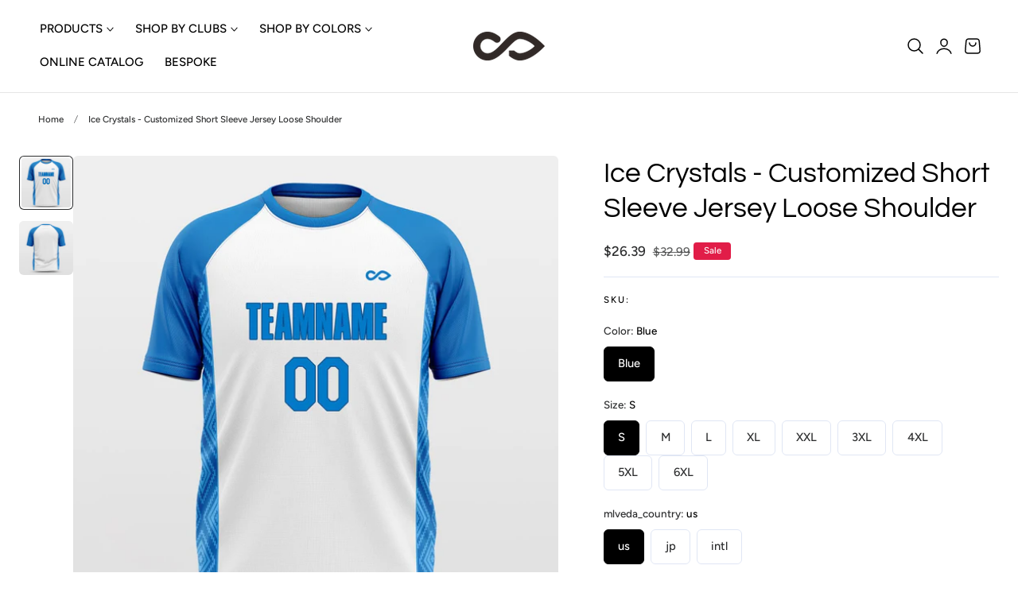

--- FILE ---
content_type: text/html; charset=utf-8
request_url: https://us.cikers.com/products/ice-crystals-customized-short-sleeve-jersey-loose-shoulder
body_size: 50222
content:
<!doctype html>
<html class="no-js" lang="en" dir="ltr">
  <head>
    <meta charset="utf-8">
    <meta http-equiv="X-UA-Compatible" content="IE=edge,chrome=1">
    <meta name="viewport" content="width=device-width, initial-scale=1, maximum-scale=5, viewport-fit=cover">
    <meta name="theme-color" content="">
    <link rel="canonical" href="https://us.cikers.com/products/ice-crystals-customized-short-sleeve-jersey-loose-shoulder"><link rel="preconnect" href="https://fonts.shopifycdn.com" crossorigin><title>
      Ice Crystals - Customized Short Sleeve Jersey Loose Shoulder &ndash; CIKERS</title>

    
      <meta name="description" content="Feature Made from 100% polyester Customizable, with free printing Designed for a loose fit, the fabric wicks moisture Comfortable technical fabrics for daily wear and sportswear Minimum Quantity 5 keyWIce Crystals?jersey,short sleeve jerseys,Customized Jerseys,custom short sleeve Jersey,blue short-sleeve jerseys">
    

    
    <link rel="preload" as="font" href="//us.cikers.com/cdn/fonts/figtree/figtree_n5.3b6b7df38aa5986536945796e1f947445832047c.woff2" type="font/woff2" crossorigin>
    
    <link rel="preload" as="font" href="//us.cikers.com/cdn/fonts/questrial/questrial_n4.66abac5d8209a647b4bf8089b0451928ef144c07.woff2" type="font/woff2" crossorigin>
    
    

<meta property="og:site_name" content="CIKERS">
<meta property="og:url" content="https://us.cikers.com/products/ice-crystals-customized-short-sleeve-jersey-loose-shoulder">
<meta property="og:title" content="Ice Crystals - Customized Short Sleeve Jersey Loose Shoulder">
<meta property="og:type" content="product">
<meta property="og:description" content="Feature Made from 100% polyester Customizable, with free printing Designed for a loose fit, the fabric wicks moisture Comfortable technical fabrics for daily wear and sportswear Minimum Quantity 5 keyWIce Crystals?jersey,short sleeve jerseys,Customized Jerseys,custom short sleeve Jersey,blue short-sleeve jerseys"><meta property="og:image" content="http://us.cikers.com/cdn/shop/files/ice-crystals-basketball-shirts.jpg?v=1719480602">
  <meta property="og:image:secure_url" content="https://us.cikers.com/cdn/shop/files/ice-crystals-basketball-shirts.jpg?v=1719480602">
  <meta property="og:image:width" content="1080">
  <meta property="og:image:height" content="1080"><meta property="og:price:amount" content="17.77">
  <meta property="og:price:currency" content="USD"><meta name="twitter:card" content="summary_large_image">
<meta name="twitter:title" content="Ice Crystals - Customized Short Sleeve Jersey Loose Shoulder">
<meta name="twitter:description" content="Feature Made from 100% polyester Customizable, with free printing Designed for a loose fit, the fabric wicks moisture Comfortable technical fabrics for daily wear and sportswear Minimum Quantity 5 keyWIce Crystals?jersey,short sleeve jerseys,Customized Jerseys,custom short sleeve Jersey,blue short-sleeve jerseys">

    
    <script>window.performance && window.performance.mark && window.performance.mark('shopify.content_for_header.start');</script><meta id="shopify-digital-wallet" name="shopify-digital-wallet" content="/73701621794/digital_wallets/dialog">
<meta name="shopify-checkout-api-token" content="e323f5bc4676a7eb07b828429ca28c65">
<meta id="in-context-paypal-metadata" data-shop-id="73701621794" data-venmo-supported="false" data-environment="production" data-locale="en_US" data-paypal-v4="true" data-currency="USD">
<link rel="alternate" type="application/json+oembed" href="https://us.cikers.com/products/ice-crystals-customized-short-sleeve-jersey-loose-shoulder.oembed">
<script async="async" src="/checkouts/internal/preloads.js?locale=en-US"></script>
<script id="shopify-features" type="application/json">{"accessToken":"e323f5bc4676a7eb07b828429ca28c65","betas":["rich-media-storefront-analytics"],"domain":"us.cikers.com","predictiveSearch":true,"shopId":73701621794,"locale":"en"}</script>
<script>var Shopify = Shopify || {};
Shopify.shop = "241731-5b.myshopify.com";
Shopify.locale = "en";
Shopify.currency = {"active":"USD","rate":"1.0"};
Shopify.country = "US";
Shopify.theme = {"name":"增加banner导航","id":169644261410,"schema_name":"Nimbus","schema_version":"1.0.0","theme_store_id":3094,"role":"main"};
Shopify.theme.handle = "null";
Shopify.theme.style = {"id":null,"handle":null};
Shopify.cdnHost = "us.cikers.com/cdn";
Shopify.routes = Shopify.routes || {};
Shopify.routes.root = "/";</script>
<script type="module">!function(o){(o.Shopify=o.Shopify||{}).modules=!0}(window);</script>
<script>!function(o){function n(){var o=[];function n(){o.push(Array.prototype.slice.apply(arguments))}return n.q=o,n}var t=o.Shopify=o.Shopify||{};t.loadFeatures=n(),t.autoloadFeatures=n()}(window);</script>
<script id="shop-js-analytics" type="application/json">{"pageType":"product"}</script>
<script defer="defer" async type="module" src="//us.cikers.com/cdn/shopifycloud/shop-js/modules/v2/client.init-shop-cart-sync_BT-GjEfc.en.esm.js"></script>
<script defer="defer" async type="module" src="//us.cikers.com/cdn/shopifycloud/shop-js/modules/v2/chunk.common_D58fp_Oc.esm.js"></script>
<script defer="defer" async type="module" src="//us.cikers.com/cdn/shopifycloud/shop-js/modules/v2/chunk.modal_xMitdFEc.esm.js"></script>
<script type="module">
  await import("//us.cikers.com/cdn/shopifycloud/shop-js/modules/v2/client.init-shop-cart-sync_BT-GjEfc.en.esm.js");
await import("//us.cikers.com/cdn/shopifycloud/shop-js/modules/v2/chunk.common_D58fp_Oc.esm.js");
await import("//us.cikers.com/cdn/shopifycloud/shop-js/modules/v2/chunk.modal_xMitdFEc.esm.js");

  window.Shopify.SignInWithShop?.initShopCartSync?.({"fedCMEnabled":true,"windoidEnabled":true});

</script>
<script id="__st">var __st={"a":73701621794,"offset":-21600,"reqid":"798705cb-9127-4bbf-9675-34ea8863804e-1769147862","pageurl":"us.cikers.com\/products\/ice-crystals-customized-short-sleeve-jersey-loose-shoulder","u":"9c92a9a9647c","p":"product","rtyp":"product","rid":7713882964002};</script>
<script>window.ShopifyPaypalV4VisibilityTracking = true;</script>
<script id="form-persister">!function(){'use strict';const t='contact',e='new_comment',n=[[t,t],['blogs',e],['comments',e],[t,'customer']],o='password',r='form_key',c=['recaptcha-v3-token','g-recaptcha-response','h-captcha-response',o],s=()=>{try{return window.sessionStorage}catch{return}},i='__shopify_v',u=t=>t.elements[r],a=function(){const t=[...n].map((([t,e])=>`form[action*='/${t}']:not([data-nocaptcha='true']) input[name='form_type'][value='${e}']`)).join(',');var e;return e=t,()=>e?[...document.querySelectorAll(e)].map((t=>t.form)):[]}();function m(t){const e=u(t);a().includes(t)&&(!e||!e.value)&&function(t){try{if(!s())return;!function(t){const e=s();if(!e)return;const n=u(t);if(!n)return;const o=n.value;o&&e.removeItem(o)}(t);const e=Array.from(Array(32),(()=>Math.random().toString(36)[2])).join('');!function(t,e){u(t)||t.append(Object.assign(document.createElement('input'),{type:'hidden',name:r})),t.elements[r].value=e}(t,e),function(t,e){const n=s();if(!n)return;const r=[...t.querySelectorAll(`input[type='${o}']`)].map((({name:t})=>t)),u=[...c,...r],a={};for(const[o,c]of new FormData(t).entries())u.includes(o)||(a[o]=c);n.setItem(e,JSON.stringify({[i]:1,action:t.action,data:a}))}(t,e)}catch(e){console.error('failed to persist form',e)}}(t)}const f=t=>{if('true'===t.dataset.persistBound)return;const e=function(t,e){const n=function(t){return'function'==typeof t.submit?t.submit:HTMLFormElement.prototype.submit}(t).bind(t);return function(){let t;return()=>{t||(t=!0,(()=>{try{e(),n()}catch(t){(t=>{console.error('form submit failed',t)})(t)}})(),setTimeout((()=>t=!1),250))}}()}(t,(()=>{m(t)}));!function(t,e){if('function'==typeof t.submit&&'function'==typeof e)try{t.submit=e}catch{}}(t,e),t.addEventListener('submit',(t=>{t.preventDefault(),e()})),t.dataset.persistBound='true'};!function(){function t(t){const e=(t=>{const e=t.target;return e instanceof HTMLFormElement?e:e&&e.form})(t);e&&m(e)}document.addEventListener('submit',t),document.addEventListener('DOMContentLoaded',(()=>{const e=a();for(const t of e)f(t);var n;n=document.body,new window.MutationObserver((t=>{for(const e of t)if('childList'===e.type&&e.addedNodes.length)for(const t of e.addedNodes)1===t.nodeType&&'FORM'===t.tagName&&a().includes(t)&&f(t)})).observe(n,{childList:!0,subtree:!0,attributes:!1}),document.removeEventListener('submit',t)}))}()}();</script>
<script integrity="sha256-4kQ18oKyAcykRKYeNunJcIwy7WH5gtpwJnB7kiuLZ1E=" data-source-attribution="shopify.loadfeatures" defer="defer" src="//us.cikers.com/cdn/shopifycloud/storefront/assets/storefront/load_feature-a0a9edcb.js" crossorigin="anonymous"></script>
<script data-source-attribution="shopify.dynamic_checkout.dynamic.init">var Shopify=Shopify||{};Shopify.PaymentButton=Shopify.PaymentButton||{isStorefrontPortableWallets:!0,init:function(){window.Shopify.PaymentButton.init=function(){};var t=document.createElement("script");t.src="https://us.cikers.com/cdn/shopifycloud/portable-wallets/latest/portable-wallets.en.js",t.type="module",document.head.appendChild(t)}};
</script>
<script data-source-attribution="shopify.dynamic_checkout.buyer_consent">
  function portableWalletsHideBuyerConsent(e){var t=document.getElementById("shopify-buyer-consent"),n=document.getElementById("shopify-subscription-policy-button");t&&n&&(t.classList.add("hidden"),t.setAttribute("aria-hidden","true"),n.removeEventListener("click",e))}function portableWalletsShowBuyerConsent(e){var t=document.getElementById("shopify-buyer-consent"),n=document.getElementById("shopify-subscription-policy-button");t&&n&&(t.classList.remove("hidden"),t.removeAttribute("aria-hidden"),n.addEventListener("click",e))}window.Shopify?.PaymentButton&&(window.Shopify.PaymentButton.hideBuyerConsent=portableWalletsHideBuyerConsent,window.Shopify.PaymentButton.showBuyerConsent=portableWalletsShowBuyerConsent);
</script>
<script data-source-attribution="shopify.dynamic_checkout.cart.bootstrap">document.addEventListener("DOMContentLoaded",(function(){function t(){return document.querySelector("shopify-accelerated-checkout-cart, shopify-accelerated-checkout")}if(t())Shopify.PaymentButton.init();else{new MutationObserver((function(e,n){t()&&(Shopify.PaymentButton.init(),n.disconnect())})).observe(document.body,{childList:!0,subtree:!0})}}));
</script>
<script id='scb4127' type='text/javascript' async='' src='https://us.cikers.com/cdn/shopifycloud/privacy-banner/storefront-banner.js'></script><link id="shopify-accelerated-checkout-styles" rel="stylesheet" media="screen" href="https://us.cikers.com/cdn/shopifycloud/portable-wallets/latest/accelerated-checkout-backwards-compat.css" crossorigin="anonymous">
<style id="shopify-accelerated-checkout-cart">
        #shopify-buyer-consent {
  margin-top: 1em;
  display: inline-block;
  width: 100%;
}

#shopify-buyer-consent.hidden {
  display: none;
}

#shopify-subscription-policy-button {
  background: none;
  border: none;
  padding: 0;
  text-decoration: underline;
  font-size: inherit;
  cursor: pointer;
}

#shopify-subscription-policy-button::before {
  box-shadow: none;
}

      </style>

<script>window.performance && window.performance.mark && window.performance.mark('shopify.content_for_header.end');</script>

    <style data-shopify>

  @font-face {
  font-family: Figtree;
  font-weight: 500;
  font-style: normal;
  font-display: swap;
  src: url("//us.cikers.com/cdn/fonts/figtree/figtree_n5.3b6b7df38aa5986536945796e1f947445832047c.woff2") format("woff2"),
       url("//us.cikers.com/cdn/fonts/figtree/figtree_n5.f26bf6dcae278b0ed902605f6605fa3338e81dab.woff") format("woff");
}

  @font-face {
  font-family: Figtree;
  font-weight: 500;
  font-style: normal;
  font-display: swap;
  src: url("//us.cikers.com/cdn/fonts/figtree/figtree_n5.3b6b7df38aa5986536945796e1f947445832047c.woff2") format("woff2"),
       url("//us.cikers.com/cdn/fonts/figtree/figtree_n5.f26bf6dcae278b0ed902605f6605fa3338e81dab.woff") format("woff");
}

  @font-face {
  font-family: Figtree;
  font-weight: 600;
  font-style: normal;
  font-display: swap;
  src: url("//us.cikers.com/cdn/fonts/figtree/figtree_n6.9d1ea52bb49a0a86cfd1b0383d00f83d3fcc14de.woff2") format("woff2"),
       url("//us.cikers.com/cdn/fonts/figtree/figtree_n6.f0fcdea525a0e47b2ae4ab645832a8e8a96d31d3.woff") format("woff");
}

  @font-face {
  font-family: Figtree;
  font-weight: 700;
  font-style: normal;
  font-display: swap;
  src: url("//us.cikers.com/cdn/fonts/figtree/figtree_n7.2fd9bfe01586148e644724096c9d75e8c7a90e55.woff2") format("woff2"),
       url("//us.cikers.com/cdn/fonts/figtree/figtree_n7.ea05de92d862f9594794ab281c4c3a67501ef5fc.woff") format("woff");
}

  @font-face {
  font-family: Figtree;
  font-weight: 500;
  font-style: italic;
  font-display: swap;
  src: url("//us.cikers.com/cdn/fonts/figtree/figtree_i5.969396f679a62854cf82dbf67acc5721e41351f0.woff2") format("woff2"),
       url("//us.cikers.com/cdn/fonts/figtree/figtree_i5.93bc1cad6c73ca9815f9777c49176dfc9d2890dd.woff") format("woff");
}

  @font-face {
  font-family: Figtree;
  font-weight: 700;
  font-style: italic;
  font-display: swap;
  src: url("//us.cikers.com/cdn/fonts/figtree/figtree_i7.06add7096a6f2ab742e09ec7e498115904eda1fe.woff2") format("woff2"),
       url("//us.cikers.com/cdn/fonts/figtree/figtree_i7.ee584b5fcaccdbb5518c0228158941f8df81b101.woff") format("woff");
}

  @font-face {
  font-family: Questrial;
  font-weight: 400;
  font-style: normal;
  font-display: swap;
  src: url("//us.cikers.com/cdn/fonts/questrial/questrial_n4.66abac5d8209a647b4bf8089b0451928ef144c07.woff2") format("woff2"),
       url("//us.cikers.com/cdn/fonts/questrial/questrial_n4.e86c53e77682db9bf4b0ee2dd71f214dc16adda4.woff") format("woff");
}

  
  
  
  
  

/**
 * Typography
 * https://type-scale.com/
 */
 :root {
    --size-hxl: 4.0rem;
    --size-h0: 3.6rem;
    --size-h1: 3.2rem;
    --size-h2: 2.8rem;
    --size-h3: 2.2rem;
    --size-h4: 1.8rem;
    --size-h5: 1.6rem;
    --size-h6: 1.5rem;
    --size-large:1.6rem;  
    --size-body: 1.5rem;  
    --size-small:1.3rem;
    --size-tiny: 1.2rem;
  }
@media only screen and (min-width: 990px) {
    :root {
      --size-hxl: 5.6rem;
      --size-h0: 4.8rem;
      --size-h1: 4rem;
      --size-h2: 3.2rem;
      --size-h3: 2.8rem;
      --size-h4: 2.2rem;
      --size-h5: 1.7rem;
      --size-h6: 1.6rem;
      --size-large:1.75rem; 
      --size-body: 1.6rem;  
      --size-small:1.4rem;
      --size-tiny: 1.2rem;
    }
  }


      :root{
        /*Color*/
        --color-background: 255 255 255;
        --color-foreground: 44 45 46;
        --color-heading: 0 0 0;
        --color-accent: 255 91 0;
        --color-border: 224 230 244; 
        --color-input-border: 216 220 229;
        --color-overlay: 51 51 51;
        --color-drawer-background: 255 255 255;
        --color-header-background: 255 255 255;
        --color-header-text: 0 0 0;
        --color-header-link-hover: 68 68 68;
        --color-footer-background: 246 246 246;
        --color-footer-border: 221 221 221;
        --color-footer-heading: 0 0 0;
        --color-footer-text: 0 0 0;
        --color-footer-link: 0 0 0;
        --color-footer-link-hover: 68 68 68;
        --color-placeholder-bg:#f1f1f1;
        --color-placeholder-fill:rgba(var(--color-foreground)/0.5);

        --color-price-discount-background: 225 29 72;--color-price-discount:255 255 255;
        --color-sold-out-background: 204 204 204;--color-sold-out:0 0 0;
        --color-stars: 255 170 71;
       
        /*Button*/
        --btn-solid-bg: 0 0 0;
        --btn-solid-border: 0 0 0;
        --btn-solid-bg-hover: 51 51 51;
        --btn-solid-border-hover: 51 51 51;
        --btn-solid-text: 255 255 255;
        --btn-solid-text-hover: 255 255 255;
        --btn-solid-text-white:0 0 0;
        --btn-secondary-solid-bg: 255 236 225;
        --btn-secondary-solid-border: 255 236 225;
        --btn-secondary-solid-text: 255 91 0;
        --btn-secondary-solid-text-hover: 255 91 0;
        --btn-secondary-solid-bg-hover: 255 227 210;
        --btn-secondary-solid-border-hover: 255 227 210;
        --btn-outline-border: 0 0 0;
        --btn-outline-text: 0 0 0;
        --btn-outline-text-white-hover: 0 0 0;
        --btn-underlined-text: 0 0 0;
        --btn-underlined-bg: 0 0 0;
      }
     
      :root{
        /* Appearance and spacing */
        --dropdown-radius: 6px;
        --inputs-radius: 6px;
        --color-shadow:var(--color-heading);
        --shadow: 0 5px 30px rgb(var(--color-heading) / 0.1);
        --shadow-sm: 0 2px 8px rgb(var(--color-heading) / 0.1);
        --badge-corner-radius: 0.4rem;
      }
      :root {
       
        /*Font*/
        --font-body-family: Figtree, sans-serif;
        --font-body-style: normal;
        --font-body-weight: 500;
        --font-body-weight-bold: 800;

        --font-heading-family: Questrial, sans-serif;
        --font-heading-style: normal;
        --font-heading-weight: 400;
        --font-heading-weight-bold: 700;

        --font-body-scale: 0.96;
        --font-heading-scale: 1.15;

        --text-size-hxl : calc(var(--font-heading-scale)*var(--size-hxl));
        --text-size-h0 : calc(var(--font-heading-scale)*var(--size-h0));
        --text-size-h1 : calc(var(--font-heading-scale)*var(--size-h1));
        --text-size-h2 : calc(var(--font-heading-scale)*var(--size-h2));
        --text-size-h3 : calc(var(--font-heading-scale)*var(--size-h3));
        --text-size-h4 : calc(var(--font-heading-scale)*var(--size-h4));
        --text-size-h5 : calc(var(--font-heading-scale)*var(--size-h5));
        --text-size-h6 : calc(var(--font-heading-scale)*var(--size-h6));
        --text-size-large : calc(var(--font-body-scale)*var(--size-large));
        --text-size-base : calc(var(--font-body-scale)*var(--size-body));
        --text-size-small : calc(var(--font-body-scale)*var(--size-small));
        --text-size-tiny : calc(var(--font-body-scale)*var(--size-tiny));

        --font-heading-spacing: 0px;
        --font-body-spacing: 0px;
        --font-heading-transform: none;
        --font-subheading-family: var(--font-body-family) ;
        --font-subheading-scale:  1.0;
        --font-subheading-spacing: 2px;
        --font-subheading-transform: uppercase;
        --font-subheading-weight: 500;
        --text-size-subheading:  calc(var(--font-subheading-scale)* 1.2rem);
        --font-card-title-family: var(--font-heading-family) ;
        --font-card-title-scale:  1.0;
        --font-card-title-spacing: 0px;
        --font-card-title-transform: none;
        --font-card-title-weight: medium;


        --container-max-width:1300px;
        --fluid-container-width:100%;
        --inputs-border-width:1px;
        --icon-stroke-width: 1.5;
        --icon-style : ;
        
        /* Buttons */
        --btn-padding-vertical:8px;
        --btn-padding-horizontal:28px;
        --btn-padding-vertical-sm:0.8rem;
        --btn-padding-horizontal-sm:1.6rem;
        --height-btn: 48px;

        --btn-font-family:  var(--font-body-family) ;
        --btn-font-scale :0.98;
        --btn-font-size: calc(var(--btn-font-scale) * 1.6rem);
        --btn-font-spacing: 0px;
        --btn-font-weight: 500;
        --btn-font-transform: none;
        --btn-border-radius:6px;
        

        --media-radius: 6px;
        --fluid-offset:24px;
        --max-width-drawer:540px;
      }
      :root {
        --duration-short: 100ms;
        --duration-default: 200ms;
        --duration-announcement-bar: 250ms;
        --duration-medium: 300ms;
        --duration-long: 500ms;
        --duration-extra-long: 600ms;
        --duration-extra-longer: 750ms;
        --duration-extended: 0.5s;
        --ease-out-slow: cubic-bezier(.26,.54,.32,1);
        --animation-slide-in: slideIn  var(--duration-extended) var(--ease-out-slow) forwards;
        --animation-fade-in: fadeIn var(--duration-extended) var(--ease-out-slow);
      }

      *,
      *::before,
      *::after {
        box-sizing: inherit;
      }

      html {
        box-sizing: border-box;
        font-size: calc(var(--font-body-scale) * 62.25%);
        height: 100%;
      }

      body {
        text-rendering: optimizeSpeed;
        display: flex;
        flex-direction: column;
        justify-content:start;
        overflow-wrap: break-word;
        margin: 0;
        letter-spacing: var(--font-body-spacing);
        line-height: calc(1 + 0.8 / var(--font-body-scale));
        font-family: var(--font-body-family);
        font-style: var(--font-body-style);
        font-weight: var(--font-body-weight);
        font-size: var(--text-size-base);
        color:rgb(var(--color-foreground));
        background-color: rgb(var(--color-background));
      }
      

      @media screen and (min-width: 750px) {
        body {
          font-size: var(--text-size-base);
        }
      }
      .no-js .no-js-hidden {
          display: none ;
      }</style>

    <link href="//us.cikers.com/cdn/shop/t/29/assets/theme.css?v=109286069237397450981734490366" rel="stylesheet" type="text/css" media="all" />
    <script src="//us.cikers.com/cdn/shop/t/29/assets/vendor.js?v=124304382699066876431734490366" defer="defer"></script>
<script src="//us.cikers.com/cdn/shop/t/29/assets/constants.js?v=17748688612160318951734490366" defer="defer"></script>
<script src="//us.cikers.com/cdn/shop/t/29/assets/pubsub.js?v=62018018568598906421734490366" defer="defer"></script>
<script src="//us.cikers.com/cdn/shop/t/29/assets/theme.js?v=969659195971179391734490366" defer="defer"></script><script src="//us.cikers.com/cdn/shop/t/29/assets/animations.js?v=1442324831378508921734490366" defer="defer"></script> 
    <script>
      document.documentElement.className = document.documentElement.className.replace('no-js', 'js');
      if (Shopify.designMode) {
        document.documentElement.classList.add('shopify-design-mode');
      }
    </script><link href="//us.cikers.com/cdn/shop/t/29/assets/component-localization-form.css?v=32904225314028748571734490366" rel="stylesheet" type="text/css" media="all" />
      <script src="//us.cikers.com/cdn/shop/t/29/assets/localization-form.js?v=56782603579732719281734490366" defer="defer"></script><link rel="stylesheet" href="//us.cikers.com/cdn/shop/t/29/assets/component-predictive-search.css?v=109179772955881025371734490366" media="print" onload="this.media='all'" ><link href="https://monorail-edge.shopifysvc.com" rel="dns-prefetch">
<script>(function(){if ("sendBeacon" in navigator && "performance" in window) {try {var session_token_from_headers = performance.getEntriesByType('navigation')[0].serverTiming.find(x => x.name == '_s').description;} catch {var session_token_from_headers = undefined;}var session_cookie_matches = document.cookie.match(/_shopify_s=([^;]*)/);var session_token_from_cookie = session_cookie_matches && session_cookie_matches.length === 2 ? session_cookie_matches[1] : "";var session_token = session_token_from_headers || session_token_from_cookie || "";function handle_abandonment_event(e) {var entries = performance.getEntries().filter(function(entry) {return /monorail-edge.shopifysvc.com/.test(entry.name);});if (!window.abandonment_tracked && entries.length === 0) {window.abandonment_tracked = true;var currentMs = Date.now();var navigation_start = performance.timing.navigationStart;var payload = {shop_id: 73701621794,url: window.location.href,navigation_start,duration: currentMs - navigation_start,session_token,page_type: "product"};window.navigator.sendBeacon("https://monorail-edge.shopifysvc.com/v1/produce", JSON.stringify({schema_id: "online_store_buyer_site_abandonment/1.1",payload: payload,metadata: {event_created_at_ms: currentMs,event_sent_at_ms: currentMs}}));}}window.addEventListener('pagehide', handle_abandonment_event);}}());</script>
<script id="web-pixels-manager-setup">(function e(e,d,r,n,o){if(void 0===o&&(o={}),!Boolean(null===(a=null===(i=window.Shopify)||void 0===i?void 0:i.analytics)||void 0===a?void 0:a.replayQueue)){var i,a;window.Shopify=window.Shopify||{};var t=window.Shopify;t.analytics=t.analytics||{};var s=t.analytics;s.replayQueue=[],s.publish=function(e,d,r){return s.replayQueue.push([e,d,r]),!0};try{self.performance.mark("wpm:start")}catch(e){}var l=function(){var e={modern:/Edge?\/(1{2}[4-9]|1[2-9]\d|[2-9]\d{2}|\d{4,})\.\d+(\.\d+|)|Firefox\/(1{2}[4-9]|1[2-9]\d|[2-9]\d{2}|\d{4,})\.\d+(\.\d+|)|Chrom(ium|e)\/(9{2}|\d{3,})\.\d+(\.\d+|)|(Maci|X1{2}).+ Version\/(15\.\d+|(1[6-9]|[2-9]\d|\d{3,})\.\d+)([,.]\d+|)( \(\w+\)|)( Mobile\/\w+|) Safari\/|Chrome.+OPR\/(9{2}|\d{3,})\.\d+\.\d+|(CPU[ +]OS|iPhone[ +]OS|CPU[ +]iPhone|CPU IPhone OS|CPU iPad OS)[ +]+(15[._]\d+|(1[6-9]|[2-9]\d|\d{3,})[._]\d+)([._]\d+|)|Android:?[ /-](13[3-9]|1[4-9]\d|[2-9]\d{2}|\d{4,})(\.\d+|)(\.\d+|)|Android.+Firefox\/(13[5-9]|1[4-9]\d|[2-9]\d{2}|\d{4,})\.\d+(\.\d+|)|Android.+Chrom(ium|e)\/(13[3-9]|1[4-9]\d|[2-9]\d{2}|\d{4,})\.\d+(\.\d+|)|SamsungBrowser\/([2-9]\d|\d{3,})\.\d+/,legacy:/Edge?\/(1[6-9]|[2-9]\d|\d{3,})\.\d+(\.\d+|)|Firefox\/(5[4-9]|[6-9]\d|\d{3,})\.\d+(\.\d+|)|Chrom(ium|e)\/(5[1-9]|[6-9]\d|\d{3,})\.\d+(\.\d+|)([\d.]+$|.*Safari\/(?![\d.]+ Edge\/[\d.]+$))|(Maci|X1{2}).+ Version\/(10\.\d+|(1[1-9]|[2-9]\d|\d{3,})\.\d+)([,.]\d+|)( \(\w+\)|)( Mobile\/\w+|) Safari\/|Chrome.+OPR\/(3[89]|[4-9]\d|\d{3,})\.\d+\.\d+|(CPU[ +]OS|iPhone[ +]OS|CPU[ +]iPhone|CPU IPhone OS|CPU iPad OS)[ +]+(10[._]\d+|(1[1-9]|[2-9]\d|\d{3,})[._]\d+)([._]\d+|)|Android:?[ /-](13[3-9]|1[4-9]\d|[2-9]\d{2}|\d{4,})(\.\d+|)(\.\d+|)|Mobile Safari.+OPR\/([89]\d|\d{3,})\.\d+\.\d+|Android.+Firefox\/(13[5-9]|1[4-9]\d|[2-9]\d{2}|\d{4,})\.\d+(\.\d+|)|Android.+Chrom(ium|e)\/(13[3-9]|1[4-9]\d|[2-9]\d{2}|\d{4,})\.\d+(\.\d+|)|Android.+(UC? ?Browser|UCWEB|U3)[ /]?(15\.([5-9]|\d{2,})|(1[6-9]|[2-9]\d|\d{3,})\.\d+)\.\d+|SamsungBrowser\/(5\.\d+|([6-9]|\d{2,})\.\d+)|Android.+MQ{2}Browser\/(14(\.(9|\d{2,})|)|(1[5-9]|[2-9]\d|\d{3,})(\.\d+|))(\.\d+|)|K[Aa][Ii]OS\/(3\.\d+|([4-9]|\d{2,})\.\d+)(\.\d+|)/},d=e.modern,r=e.legacy,n=navigator.userAgent;return n.match(d)?"modern":n.match(r)?"legacy":"unknown"}(),u="modern"===l?"modern":"legacy",c=(null!=n?n:{modern:"",legacy:""})[u],f=function(e){return[e.baseUrl,"/wpm","/b",e.hashVersion,"modern"===e.buildTarget?"m":"l",".js"].join("")}({baseUrl:d,hashVersion:r,buildTarget:u}),m=function(e){var d=e.version,r=e.bundleTarget,n=e.surface,o=e.pageUrl,i=e.monorailEndpoint;return{emit:function(e){var a=e.status,t=e.errorMsg,s=(new Date).getTime(),l=JSON.stringify({metadata:{event_sent_at_ms:s},events:[{schema_id:"web_pixels_manager_load/3.1",payload:{version:d,bundle_target:r,page_url:o,status:a,surface:n,error_msg:t},metadata:{event_created_at_ms:s}}]});if(!i)return console&&console.warn&&console.warn("[Web Pixels Manager] No Monorail endpoint provided, skipping logging."),!1;try{return self.navigator.sendBeacon.bind(self.navigator)(i,l)}catch(e){}var u=new XMLHttpRequest;try{return u.open("POST",i,!0),u.setRequestHeader("Content-Type","text/plain"),u.send(l),!0}catch(e){return console&&console.warn&&console.warn("[Web Pixels Manager] Got an unhandled error while logging to Monorail."),!1}}}}({version:r,bundleTarget:l,surface:e.surface,pageUrl:self.location.href,monorailEndpoint:e.monorailEndpoint});try{o.browserTarget=l,function(e){var d=e.src,r=e.async,n=void 0===r||r,o=e.onload,i=e.onerror,a=e.sri,t=e.scriptDataAttributes,s=void 0===t?{}:t,l=document.createElement("script"),u=document.querySelector("head"),c=document.querySelector("body");if(l.async=n,l.src=d,a&&(l.integrity=a,l.crossOrigin="anonymous"),s)for(var f in s)if(Object.prototype.hasOwnProperty.call(s,f))try{l.dataset[f]=s[f]}catch(e){}if(o&&l.addEventListener("load",o),i&&l.addEventListener("error",i),u)u.appendChild(l);else{if(!c)throw new Error("Did not find a head or body element to append the script");c.appendChild(l)}}({src:f,async:!0,onload:function(){if(!function(){var e,d;return Boolean(null===(d=null===(e=window.Shopify)||void 0===e?void 0:e.analytics)||void 0===d?void 0:d.initialized)}()){var d=window.webPixelsManager.init(e)||void 0;if(d){var r=window.Shopify.analytics;r.replayQueue.forEach((function(e){var r=e[0],n=e[1],o=e[2];d.publishCustomEvent(r,n,o)})),r.replayQueue=[],r.publish=d.publishCustomEvent,r.visitor=d.visitor,r.initialized=!0}}},onerror:function(){return m.emit({status:"failed",errorMsg:"".concat(f," has failed to load")})},sri:function(e){var d=/^sha384-[A-Za-z0-9+/=]+$/;return"string"==typeof e&&d.test(e)}(c)?c:"",scriptDataAttributes:o}),m.emit({status:"loading"})}catch(e){m.emit({status:"failed",errorMsg:(null==e?void 0:e.message)||"Unknown error"})}}})({shopId: 73701621794,storefrontBaseUrl: "https://us.cikers.com",extensionsBaseUrl: "https://extensions.shopifycdn.com/cdn/shopifycloud/web-pixels-manager",monorailEndpoint: "https://monorail-edge.shopifysvc.com/unstable/produce_batch",surface: "storefront-renderer",enabledBetaFlags: ["2dca8a86"],webPixelsConfigList: [{"id":"1022230562","configuration":"{\"webPixelName\":\"Judge.me\"}","eventPayloadVersion":"v1","runtimeContext":"STRICT","scriptVersion":"34ad157958823915625854214640f0bf","type":"APP","apiClientId":683015,"privacyPurposes":["ANALYTICS"],"dataSharingAdjustments":{"protectedCustomerApprovalScopes":["read_customer_email","read_customer_name","read_customer_personal_data","read_customer_phone"]}},{"id":"440074274","configuration":"{\"config\":\"{\\\"pixel_id\\\":\\\"G-C6444HG9BD\\\",\\\"gtag_events\\\":[{\\\"type\\\":\\\"purchase\\\",\\\"action_label\\\":\\\"G-C6444HG9BD\\\"},{\\\"type\\\":\\\"page_view\\\",\\\"action_label\\\":\\\"G-C6444HG9BD\\\"},{\\\"type\\\":\\\"view_item\\\",\\\"action_label\\\":\\\"G-C6444HG9BD\\\"},{\\\"type\\\":\\\"search\\\",\\\"action_label\\\":\\\"G-C6444HG9BD\\\"},{\\\"type\\\":\\\"add_to_cart\\\",\\\"action_label\\\":\\\"G-C6444HG9BD\\\"},{\\\"type\\\":\\\"begin_checkout\\\",\\\"action_label\\\":\\\"G-C6444HG9BD\\\"},{\\\"type\\\":\\\"add_payment_info\\\",\\\"action_label\\\":\\\"G-C6444HG9BD\\\"}],\\\"enable_monitoring_mode\\\":false}\"}","eventPayloadVersion":"v1","runtimeContext":"OPEN","scriptVersion":"b2a88bafab3e21179ed38636efcd8a93","type":"APP","apiClientId":1780363,"privacyPurposes":[],"dataSharingAdjustments":{"protectedCustomerApprovalScopes":["read_customer_address","read_customer_email","read_customer_name","read_customer_personal_data","read_customer_phone"]}},{"id":"shopify-app-pixel","configuration":"{}","eventPayloadVersion":"v1","runtimeContext":"STRICT","scriptVersion":"0450","apiClientId":"shopify-pixel","type":"APP","privacyPurposes":["ANALYTICS","MARKETING"]},{"id":"shopify-custom-pixel","eventPayloadVersion":"v1","runtimeContext":"LAX","scriptVersion":"0450","apiClientId":"shopify-pixel","type":"CUSTOM","privacyPurposes":["ANALYTICS","MARKETING"]}],isMerchantRequest: false,initData: {"shop":{"name":"CIKERS","paymentSettings":{"currencyCode":"USD"},"myshopifyDomain":"241731-5b.myshopify.com","countryCode":"CN","storefrontUrl":"https:\/\/us.cikers.com"},"customer":null,"cart":null,"checkout":null,"productVariants":[{"price":{"amount":26.39,"currencyCode":"USD"},"product":{"title":"Ice Crystals - Customized Short Sleeve Jersey Loose Shoulder","vendor":"Cikers Sports","id":"7713882964002","untranslatedTitle":"Ice Crystals - Customized Short Sleeve Jersey Loose Shoulder","url":"\/products\/ice-crystals-customized-short-sleeve-jersey-loose-shoulder","type":"Shirts"},"id":"42770420367394","image":{"src":"\/\/us.cikers.com\/cdn\/shop\/files\/ice-crystals-basketball-shirts.jpg?v=1719480602"},"sku":null,"title":"Blue \/ S \/ us","untranslatedTitle":"Blue \/ S \/ us"},{"price":{"amount":17.77,"currencyCode":"USD"},"product":{"title":"Ice Crystals - Customized Short Sleeve Jersey Loose Shoulder","vendor":"Cikers Sports","id":"7713882964002","untranslatedTitle":"Ice Crystals - Customized Short Sleeve Jersey Loose Shoulder","url":"\/products\/ice-crystals-customized-short-sleeve-jersey-loose-shoulder","type":"Shirts"},"id":"42850165981218","image":{"src":"\/\/us.cikers.com\/cdn\/shop\/files\/ice-crystals-basketball-shirts.jpg?v=1719480602"},"sku":null,"title":"Blue \/ S \/ jp","untranslatedTitle":"Blue \/ S \/ jp"},{"price":{"amount":26.39,"currencyCode":"USD"},"product":{"title":"Ice Crystals - Customized Short Sleeve Jersey Loose Shoulder","vendor":"Cikers Sports","id":"7713882964002","untranslatedTitle":"Ice Crystals - Customized Short Sleeve Jersey Loose Shoulder","url":"\/products\/ice-crystals-customized-short-sleeve-jersey-loose-shoulder","type":"Shirts"},"id":"42850166013986","image":{"src":"\/\/us.cikers.com\/cdn\/shop\/files\/ice-crystals-basketball-shirts.jpg?v=1719480602"},"sku":null,"title":"Blue \/ S \/ intl","untranslatedTitle":"Blue \/ S \/ intl"},{"price":{"amount":26.39,"currencyCode":"USD"},"product":{"title":"Ice Crystals - Customized Short Sleeve Jersey Loose Shoulder","vendor":"Cikers Sports","id":"7713882964002","untranslatedTitle":"Ice Crystals - Customized Short Sleeve Jersey Loose Shoulder","url":"\/products\/ice-crystals-customized-short-sleeve-jersey-loose-shoulder","type":"Shirts"},"id":"42770420400162","image":{"src":"\/\/us.cikers.com\/cdn\/shop\/files\/ice-crystals-basketball-shirts.jpg?v=1719480602"},"sku":null,"title":"Blue \/ M \/ us","untranslatedTitle":"Blue \/ M \/ us"},{"price":{"amount":17.77,"currencyCode":"USD"},"product":{"title":"Ice Crystals - Customized Short Sleeve Jersey Loose Shoulder","vendor":"Cikers Sports","id":"7713882964002","untranslatedTitle":"Ice Crystals - Customized Short Sleeve Jersey Loose Shoulder","url":"\/products\/ice-crystals-customized-short-sleeve-jersey-loose-shoulder","type":"Shirts"},"id":"42850166046754","image":{"src":"\/\/us.cikers.com\/cdn\/shop\/files\/ice-crystals-basketball-shirts.jpg?v=1719480602"},"sku":null,"title":"Blue \/ M \/ jp","untranslatedTitle":"Blue \/ M \/ jp"},{"price":{"amount":26.39,"currencyCode":"USD"},"product":{"title":"Ice Crystals - Customized Short Sleeve Jersey Loose Shoulder","vendor":"Cikers Sports","id":"7713882964002","untranslatedTitle":"Ice Crystals - Customized Short Sleeve Jersey Loose Shoulder","url":"\/products\/ice-crystals-customized-short-sleeve-jersey-loose-shoulder","type":"Shirts"},"id":"42850166079522","image":{"src":"\/\/us.cikers.com\/cdn\/shop\/files\/ice-crystals-basketball-shirts.jpg?v=1719480602"},"sku":null,"title":"Blue \/ M \/ intl","untranslatedTitle":"Blue \/ M \/ intl"},{"price":{"amount":26.39,"currencyCode":"USD"},"product":{"title":"Ice Crystals - Customized Short Sleeve Jersey Loose Shoulder","vendor":"Cikers Sports","id":"7713882964002","untranslatedTitle":"Ice Crystals - Customized Short Sleeve Jersey Loose Shoulder","url":"\/products\/ice-crystals-customized-short-sleeve-jersey-loose-shoulder","type":"Shirts"},"id":"42770420432930","image":{"src":"\/\/us.cikers.com\/cdn\/shop\/files\/ice-crystals-basketball-shirts.jpg?v=1719480602"},"sku":null,"title":"Blue \/ L \/ us","untranslatedTitle":"Blue \/ L \/ us"},{"price":{"amount":17.77,"currencyCode":"USD"},"product":{"title":"Ice Crystals - Customized Short Sleeve Jersey Loose Shoulder","vendor":"Cikers Sports","id":"7713882964002","untranslatedTitle":"Ice Crystals - Customized Short Sleeve Jersey Loose Shoulder","url":"\/products\/ice-crystals-customized-short-sleeve-jersey-loose-shoulder","type":"Shirts"},"id":"42850166112290","image":{"src":"\/\/us.cikers.com\/cdn\/shop\/files\/ice-crystals-basketball-shirts.jpg?v=1719480602"},"sku":null,"title":"Blue \/ L \/ jp","untranslatedTitle":"Blue \/ L \/ jp"},{"price":{"amount":26.39,"currencyCode":"USD"},"product":{"title":"Ice Crystals - Customized Short Sleeve Jersey Loose Shoulder","vendor":"Cikers Sports","id":"7713882964002","untranslatedTitle":"Ice Crystals - Customized Short Sleeve Jersey Loose Shoulder","url":"\/products\/ice-crystals-customized-short-sleeve-jersey-loose-shoulder","type":"Shirts"},"id":"42850166145058","image":{"src":"\/\/us.cikers.com\/cdn\/shop\/files\/ice-crystals-basketball-shirts.jpg?v=1719480602"},"sku":null,"title":"Blue \/ L \/ intl","untranslatedTitle":"Blue \/ L \/ intl"},{"price":{"amount":26.39,"currencyCode":"USD"},"product":{"title":"Ice Crystals - Customized Short Sleeve Jersey Loose Shoulder","vendor":"Cikers Sports","id":"7713882964002","untranslatedTitle":"Ice Crystals - Customized Short Sleeve Jersey Loose Shoulder","url":"\/products\/ice-crystals-customized-short-sleeve-jersey-loose-shoulder","type":"Shirts"},"id":"42770420465698","image":{"src":"\/\/us.cikers.com\/cdn\/shop\/files\/ice-crystals-basketball-shirts.jpg?v=1719480602"},"sku":null,"title":"Blue \/ XL \/ us","untranslatedTitle":"Blue \/ XL \/ us"},{"price":{"amount":17.77,"currencyCode":"USD"},"product":{"title":"Ice Crystals - Customized Short Sleeve Jersey Loose Shoulder","vendor":"Cikers Sports","id":"7713882964002","untranslatedTitle":"Ice Crystals - Customized Short Sleeve Jersey Loose Shoulder","url":"\/products\/ice-crystals-customized-short-sleeve-jersey-loose-shoulder","type":"Shirts"},"id":"42850166177826","image":{"src":"\/\/us.cikers.com\/cdn\/shop\/files\/ice-crystals-basketball-shirts.jpg?v=1719480602"},"sku":null,"title":"Blue \/ XL \/ jp","untranslatedTitle":"Blue \/ XL \/ jp"},{"price":{"amount":26.39,"currencyCode":"USD"},"product":{"title":"Ice Crystals - Customized Short Sleeve Jersey Loose Shoulder","vendor":"Cikers Sports","id":"7713882964002","untranslatedTitle":"Ice Crystals - Customized Short Sleeve Jersey Loose Shoulder","url":"\/products\/ice-crystals-customized-short-sleeve-jersey-loose-shoulder","type":"Shirts"},"id":"42850166210594","image":{"src":"\/\/us.cikers.com\/cdn\/shop\/files\/ice-crystals-basketball-shirts.jpg?v=1719480602"},"sku":null,"title":"Blue \/ XL \/ intl","untranslatedTitle":"Blue \/ XL \/ intl"},{"price":{"amount":26.39,"currencyCode":"USD"},"product":{"title":"Ice Crystals - Customized Short Sleeve Jersey Loose Shoulder","vendor":"Cikers Sports","id":"7713882964002","untranslatedTitle":"Ice Crystals - Customized Short Sleeve Jersey Loose Shoulder","url":"\/products\/ice-crystals-customized-short-sleeve-jersey-loose-shoulder","type":"Shirts"},"id":"42770420498466","image":{"src":"\/\/us.cikers.com\/cdn\/shop\/files\/ice-crystals-basketball-shirts.jpg?v=1719480602"},"sku":null,"title":"Blue \/ XXL \/ us","untranslatedTitle":"Blue \/ XXL \/ us"},{"price":{"amount":17.77,"currencyCode":"USD"},"product":{"title":"Ice Crystals - Customized Short Sleeve Jersey Loose Shoulder","vendor":"Cikers Sports","id":"7713882964002","untranslatedTitle":"Ice Crystals - Customized Short Sleeve Jersey Loose Shoulder","url":"\/products\/ice-crystals-customized-short-sleeve-jersey-loose-shoulder","type":"Shirts"},"id":"42850166243362","image":{"src":"\/\/us.cikers.com\/cdn\/shop\/files\/ice-crystals-basketball-shirts.jpg?v=1719480602"},"sku":null,"title":"Blue \/ XXL \/ jp","untranslatedTitle":"Blue \/ XXL \/ jp"},{"price":{"amount":26.39,"currencyCode":"USD"},"product":{"title":"Ice Crystals - Customized Short Sleeve Jersey Loose Shoulder","vendor":"Cikers Sports","id":"7713882964002","untranslatedTitle":"Ice Crystals - Customized Short Sleeve Jersey Loose Shoulder","url":"\/products\/ice-crystals-customized-short-sleeve-jersey-loose-shoulder","type":"Shirts"},"id":"42850166276130","image":{"src":"\/\/us.cikers.com\/cdn\/shop\/files\/ice-crystals-basketball-shirts.jpg?v=1719480602"},"sku":null,"title":"Blue \/ XXL \/ intl","untranslatedTitle":"Blue \/ XXL \/ intl"},{"price":{"amount":26.39,"currencyCode":"USD"},"product":{"title":"Ice Crystals - Customized Short Sleeve Jersey Loose Shoulder","vendor":"Cikers Sports","id":"7713882964002","untranslatedTitle":"Ice Crystals - Customized Short Sleeve Jersey Loose Shoulder","url":"\/products\/ice-crystals-customized-short-sleeve-jersey-loose-shoulder","type":"Shirts"},"id":"42770420531234","image":{"src":"\/\/us.cikers.com\/cdn\/shop\/files\/ice-crystals-basketball-shirts.jpg?v=1719480602"},"sku":null,"title":"Blue \/ 3XL \/ us","untranslatedTitle":"Blue \/ 3XL \/ us"},{"price":{"amount":17.77,"currencyCode":"USD"},"product":{"title":"Ice Crystals - Customized Short Sleeve Jersey Loose Shoulder","vendor":"Cikers Sports","id":"7713882964002","untranslatedTitle":"Ice Crystals - Customized Short Sleeve Jersey Loose Shoulder","url":"\/products\/ice-crystals-customized-short-sleeve-jersey-loose-shoulder","type":"Shirts"},"id":"42850166308898","image":{"src":"\/\/us.cikers.com\/cdn\/shop\/files\/ice-crystals-basketball-shirts.jpg?v=1719480602"},"sku":null,"title":"Blue \/ 3XL \/ jp","untranslatedTitle":"Blue \/ 3XL \/ jp"},{"price":{"amount":26.39,"currencyCode":"USD"},"product":{"title":"Ice Crystals - Customized Short Sleeve Jersey Loose Shoulder","vendor":"Cikers Sports","id":"7713882964002","untranslatedTitle":"Ice Crystals - Customized Short Sleeve Jersey Loose Shoulder","url":"\/products\/ice-crystals-customized-short-sleeve-jersey-loose-shoulder","type":"Shirts"},"id":"42850166341666","image":{"src":"\/\/us.cikers.com\/cdn\/shop\/files\/ice-crystals-basketball-shirts.jpg?v=1719480602"},"sku":null,"title":"Blue \/ 3XL \/ intl","untranslatedTitle":"Blue \/ 3XL \/ intl"},{"price":{"amount":26.39,"currencyCode":"USD"},"product":{"title":"Ice Crystals - Customized Short Sleeve Jersey Loose Shoulder","vendor":"Cikers Sports","id":"7713882964002","untranslatedTitle":"Ice Crystals - Customized Short Sleeve Jersey Loose Shoulder","url":"\/products\/ice-crystals-customized-short-sleeve-jersey-loose-shoulder","type":"Shirts"},"id":"42770420564002","image":{"src":"\/\/us.cikers.com\/cdn\/shop\/files\/ice-crystals-basketball-shirts.jpg?v=1719480602"},"sku":null,"title":"Blue \/ 4XL \/ us","untranslatedTitle":"Blue \/ 4XL \/ us"},{"price":{"amount":17.77,"currencyCode":"USD"},"product":{"title":"Ice Crystals - Customized Short Sleeve Jersey Loose Shoulder","vendor":"Cikers Sports","id":"7713882964002","untranslatedTitle":"Ice Crystals - Customized Short Sleeve Jersey Loose Shoulder","url":"\/products\/ice-crystals-customized-short-sleeve-jersey-loose-shoulder","type":"Shirts"},"id":"42850166374434","image":{"src":"\/\/us.cikers.com\/cdn\/shop\/files\/ice-crystals-basketball-shirts.jpg?v=1719480602"},"sku":null,"title":"Blue \/ 4XL \/ jp","untranslatedTitle":"Blue \/ 4XL \/ jp"},{"price":{"amount":26.39,"currencyCode":"USD"},"product":{"title":"Ice Crystals - Customized Short Sleeve Jersey Loose Shoulder","vendor":"Cikers Sports","id":"7713882964002","untranslatedTitle":"Ice Crystals - Customized Short Sleeve Jersey Loose Shoulder","url":"\/products\/ice-crystals-customized-short-sleeve-jersey-loose-shoulder","type":"Shirts"},"id":"42850166407202","image":{"src":"\/\/us.cikers.com\/cdn\/shop\/files\/ice-crystals-basketball-shirts.jpg?v=1719480602"},"sku":null,"title":"Blue \/ 4XL \/ intl","untranslatedTitle":"Blue \/ 4XL \/ intl"},{"price":{"amount":26.39,"currencyCode":"USD"},"product":{"title":"Ice Crystals - Customized Short Sleeve Jersey Loose Shoulder","vendor":"Cikers Sports","id":"7713882964002","untranslatedTitle":"Ice Crystals - Customized Short Sleeve Jersey Loose Shoulder","url":"\/products\/ice-crystals-customized-short-sleeve-jersey-loose-shoulder","type":"Shirts"},"id":"42770420596770","image":{"src":"\/\/us.cikers.com\/cdn\/shop\/files\/ice-crystals-basketball-shirts.jpg?v=1719480602"},"sku":null,"title":"Blue \/ 5XL \/ us","untranslatedTitle":"Blue \/ 5XL \/ us"},{"price":{"amount":17.77,"currencyCode":"USD"},"product":{"title":"Ice Crystals - Customized Short Sleeve Jersey Loose Shoulder","vendor":"Cikers Sports","id":"7713882964002","untranslatedTitle":"Ice Crystals - Customized Short Sleeve Jersey Loose Shoulder","url":"\/products\/ice-crystals-customized-short-sleeve-jersey-loose-shoulder","type":"Shirts"},"id":"42850166439970","image":{"src":"\/\/us.cikers.com\/cdn\/shop\/files\/ice-crystals-basketball-shirts.jpg?v=1719480602"},"sku":null,"title":"Blue \/ 5XL \/ jp","untranslatedTitle":"Blue \/ 5XL \/ jp"},{"price":{"amount":26.39,"currencyCode":"USD"},"product":{"title":"Ice Crystals - Customized Short Sleeve Jersey Loose Shoulder","vendor":"Cikers Sports","id":"7713882964002","untranslatedTitle":"Ice Crystals - Customized Short Sleeve Jersey Loose Shoulder","url":"\/products\/ice-crystals-customized-short-sleeve-jersey-loose-shoulder","type":"Shirts"},"id":"42850166472738","image":{"src":"\/\/us.cikers.com\/cdn\/shop\/files\/ice-crystals-basketball-shirts.jpg?v=1719480602"},"sku":null,"title":"Blue \/ 5XL \/ intl","untranslatedTitle":"Blue \/ 5XL \/ intl"},{"price":{"amount":26.39,"currencyCode":"USD"},"product":{"title":"Ice Crystals - Customized Short Sleeve Jersey Loose Shoulder","vendor":"Cikers Sports","id":"7713882964002","untranslatedTitle":"Ice Crystals - Customized Short Sleeve Jersey Loose Shoulder","url":"\/products\/ice-crystals-customized-short-sleeve-jersey-loose-shoulder","type":"Shirts"},"id":"42770420629538","image":{"src":"\/\/us.cikers.com\/cdn\/shop\/files\/ice-crystals-basketball-shirts.jpg?v=1719480602"},"sku":null,"title":"Blue \/ 6XL \/ us","untranslatedTitle":"Blue \/ 6XL \/ us"},{"price":{"amount":17.77,"currencyCode":"USD"},"product":{"title":"Ice Crystals - Customized Short Sleeve Jersey Loose Shoulder","vendor":"Cikers Sports","id":"7713882964002","untranslatedTitle":"Ice Crystals - Customized Short Sleeve Jersey Loose Shoulder","url":"\/products\/ice-crystals-customized-short-sleeve-jersey-loose-shoulder","type":"Shirts"},"id":"42850166505506","image":{"src":"\/\/us.cikers.com\/cdn\/shop\/files\/ice-crystals-basketball-shirts.jpg?v=1719480602"},"sku":null,"title":"Blue \/ 6XL \/ jp","untranslatedTitle":"Blue \/ 6XL \/ jp"},{"price":{"amount":26.39,"currencyCode":"USD"},"product":{"title":"Ice Crystals - Customized Short Sleeve Jersey Loose Shoulder","vendor":"Cikers Sports","id":"7713882964002","untranslatedTitle":"Ice Crystals - Customized Short Sleeve Jersey Loose Shoulder","url":"\/products\/ice-crystals-customized-short-sleeve-jersey-loose-shoulder","type":"Shirts"},"id":"42850166538274","image":{"src":"\/\/us.cikers.com\/cdn\/shop\/files\/ice-crystals-basketball-shirts.jpg?v=1719480602"},"sku":null,"title":"Blue \/ 6XL \/ intl","untranslatedTitle":"Blue \/ 6XL \/ intl"}],"purchasingCompany":null},},"https://us.cikers.com/cdn","fcfee988w5aeb613cpc8e4bc33m6693e112",{"modern":"","legacy":""},{"shopId":"73701621794","storefrontBaseUrl":"https:\/\/us.cikers.com","extensionBaseUrl":"https:\/\/extensions.shopifycdn.com\/cdn\/shopifycloud\/web-pixels-manager","surface":"storefront-renderer","enabledBetaFlags":"[\"2dca8a86\"]","isMerchantRequest":"false","hashVersion":"fcfee988w5aeb613cpc8e4bc33m6693e112","publish":"custom","events":"[[\"page_viewed\",{}],[\"product_viewed\",{\"productVariant\":{\"price\":{\"amount\":26.39,\"currencyCode\":\"USD\"},\"product\":{\"title\":\"Ice Crystals - Customized Short Sleeve Jersey Loose Shoulder\",\"vendor\":\"Cikers Sports\",\"id\":\"7713882964002\",\"untranslatedTitle\":\"Ice Crystals - Customized Short Sleeve Jersey Loose Shoulder\",\"url\":\"\/products\/ice-crystals-customized-short-sleeve-jersey-loose-shoulder\",\"type\":\"Shirts\"},\"id\":\"42770420367394\",\"image\":{\"src\":\"\/\/us.cikers.com\/cdn\/shop\/files\/ice-crystals-basketball-shirts.jpg?v=1719480602\"},\"sku\":null,\"title\":\"Blue \/ S \/ us\",\"untranslatedTitle\":\"Blue \/ S \/ us\"}}]]"});</script><script>
  window.ShopifyAnalytics = window.ShopifyAnalytics || {};
  window.ShopifyAnalytics.meta = window.ShopifyAnalytics.meta || {};
  window.ShopifyAnalytics.meta.currency = 'USD';
  var meta = {"product":{"id":7713882964002,"gid":"gid:\/\/shopify\/Product\/7713882964002","vendor":"Cikers Sports","type":"Shirts","handle":"ice-crystals-customized-short-sleeve-jersey-loose-shoulder","variants":[{"id":42770420367394,"price":2639,"name":"Ice Crystals - Customized Short Sleeve Jersey Loose Shoulder - Blue \/ S \/ us","public_title":"Blue \/ S \/ us","sku":null},{"id":42850165981218,"price":1777,"name":"Ice Crystals - Customized Short Sleeve Jersey Loose Shoulder - Blue \/ S \/ jp","public_title":"Blue \/ S \/ jp","sku":null},{"id":42850166013986,"price":2639,"name":"Ice Crystals - Customized Short Sleeve Jersey Loose Shoulder - Blue \/ S \/ intl","public_title":"Blue \/ S \/ intl","sku":null},{"id":42770420400162,"price":2639,"name":"Ice Crystals - Customized Short Sleeve Jersey Loose Shoulder - Blue \/ M \/ us","public_title":"Blue \/ M \/ us","sku":null},{"id":42850166046754,"price":1777,"name":"Ice Crystals - Customized Short Sleeve Jersey Loose Shoulder - Blue \/ M \/ jp","public_title":"Blue \/ M \/ jp","sku":null},{"id":42850166079522,"price":2639,"name":"Ice Crystals - Customized Short Sleeve Jersey Loose Shoulder - Blue \/ M \/ intl","public_title":"Blue \/ M \/ intl","sku":null},{"id":42770420432930,"price":2639,"name":"Ice Crystals - Customized Short Sleeve Jersey Loose Shoulder - Blue \/ L \/ us","public_title":"Blue \/ L \/ us","sku":null},{"id":42850166112290,"price":1777,"name":"Ice Crystals - Customized Short Sleeve Jersey Loose Shoulder - Blue \/ L \/ jp","public_title":"Blue \/ L \/ jp","sku":null},{"id":42850166145058,"price":2639,"name":"Ice Crystals - Customized Short Sleeve Jersey Loose Shoulder - Blue \/ L \/ intl","public_title":"Blue \/ L \/ intl","sku":null},{"id":42770420465698,"price":2639,"name":"Ice Crystals - Customized Short Sleeve Jersey Loose Shoulder - Blue \/ XL \/ us","public_title":"Blue \/ XL \/ us","sku":null},{"id":42850166177826,"price":1777,"name":"Ice Crystals - Customized Short Sleeve Jersey Loose Shoulder - Blue \/ XL \/ jp","public_title":"Blue \/ XL \/ jp","sku":null},{"id":42850166210594,"price":2639,"name":"Ice Crystals - Customized Short Sleeve Jersey Loose Shoulder - Blue \/ XL \/ intl","public_title":"Blue \/ XL \/ intl","sku":null},{"id":42770420498466,"price":2639,"name":"Ice Crystals - Customized Short Sleeve Jersey Loose Shoulder - Blue \/ XXL \/ us","public_title":"Blue \/ XXL \/ us","sku":null},{"id":42850166243362,"price":1777,"name":"Ice Crystals - Customized Short Sleeve Jersey Loose Shoulder - Blue \/ XXL \/ jp","public_title":"Blue \/ XXL \/ jp","sku":null},{"id":42850166276130,"price":2639,"name":"Ice Crystals - Customized Short Sleeve Jersey Loose Shoulder - Blue \/ XXL \/ intl","public_title":"Blue \/ XXL \/ intl","sku":null},{"id":42770420531234,"price":2639,"name":"Ice Crystals - Customized Short Sleeve Jersey Loose Shoulder - Blue \/ 3XL \/ us","public_title":"Blue \/ 3XL \/ us","sku":null},{"id":42850166308898,"price":1777,"name":"Ice Crystals - Customized Short Sleeve Jersey Loose Shoulder - Blue \/ 3XL \/ jp","public_title":"Blue \/ 3XL \/ jp","sku":null},{"id":42850166341666,"price":2639,"name":"Ice Crystals - Customized Short Sleeve Jersey Loose Shoulder - Blue \/ 3XL \/ intl","public_title":"Blue \/ 3XL \/ intl","sku":null},{"id":42770420564002,"price":2639,"name":"Ice Crystals - Customized Short Sleeve Jersey Loose Shoulder - Blue \/ 4XL \/ us","public_title":"Blue \/ 4XL \/ us","sku":null},{"id":42850166374434,"price":1777,"name":"Ice Crystals - Customized Short Sleeve Jersey Loose Shoulder - Blue \/ 4XL \/ jp","public_title":"Blue \/ 4XL \/ jp","sku":null},{"id":42850166407202,"price":2639,"name":"Ice Crystals - Customized Short Sleeve Jersey Loose Shoulder - Blue \/ 4XL \/ intl","public_title":"Blue \/ 4XL \/ intl","sku":null},{"id":42770420596770,"price":2639,"name":"Ice Crystals - Customized Short Sleeve Jersey Loose Shoulder - Blue \/ 5XL \/ us","public_title":"Blue \/ 5XL \/ us","sku":null},{"id":42850166439970,"price":1777,"name":"Ice Crystals - Customized Short Sleeve Jersey Loose Shoulder - Blue \/ 5XL \/ jp","public_title":"Blue \/ 5XL \/ jp","sku":null},{"id":42850166472738,"price":2639,"name":"Ice Crystals - Customized Short Sleeve Jersey Loose Shoulder - Blue \/ 5XL \/ intl","public_title":"Blue \/ 5XL \/ intl","sku":null},{"id":42770420629538,"price":2639,"name":"Ice Crystals - Customized Short Sleeve Jersey Loose Shoulder - Blue \/ 6XL \/ us","public_title":"Blue \/ 6XL \/ us","sku":null},{"id":42850166505506,"price":1777,"name":"Ice Crystals - Customized Short Sleeve Jersey Loose Shoulder - Blue \/ 6XL \/ jp","public_title":"Blue \/ 6XL \/ jp","sku":null},{"id":42850166538274,"price":2639,"name":"Ice Crystals - Customized Short Sleeve Jersey Loose Shoulder - Blue \/ 6XL \/ intl","public_title":"Blue \/ 6XL \/ intl","sku":null}],"remote":false},"page":{"pageType":"product","resourceType":"product","resourceId":7713882964002,"requestId":"798705cb-9127-4bbf-9675-34ea8863804e-1769147862"}};
  for (var attr in meta) {
    window.ShopifyAnalytics.meta[attr] = meta[attr];
  }
</script>
<script class="analytics">
  (function () {
    var customDocumentWrite = function(content) {
      var jquery = null;

      if (window.jQuery) {
        jquery = window.jQuery;
      } else if (window.Checkout && window.Checkout.$) {
        jquery = window.Checkout.$;
      }

      if (jquery) {
        jquery('body').append(content);
      }
    };

    var hasLoggedConversion = function(token) {
      if (token) {
        return document.cookie.indexOf('loggedConversion=' + token) !== -1;
      }
      return false;
    }

    var setCookieIfConversion = function(token) {
      if (token) {
        var twoMonthsFromNow = new Date(Date.now());
        twoMonthsFromNow.setMonth(twoMonthsFromNow.getMonth() + 2);

        document.cookie = 'loggedConversion=' + token + '; expires=' + twoMonthsFromNow;
      }
    }

    var trekkie = window.ShopifyAnalytics.lib = window.trekkie = window.trekkie || [];
    if (trekkie.integrations) {
      return;
    }
    trekkie.methods = [
      'identify',
      'page',
      'ready',
      'track',
      'trackForm',
      'trackLink'
    ];
    trekkie.factory = function(method) {
      return function() {
        var args = Array.prototype.slice.call(arguments);
        args.unshift(method);
        trekkie.push(args);
        return trekkie;
      };
    };
    for (var i = 0; i < trekkie.methods.length; i++) {
      var key = trekkie.methods[i];
      trekkie[key] = trekkie.factory(key);
    }
    trekkie.load = function(config) {
      trekkie.config = config || {};
      trekkie.config.initialDocumentCookie = document.cookie;
      var first = document.getElementsByTagName('script')[0];
      var script = document.createElement('script');
      script.type = 'text/javascript';
      script.onerror = function(e) {
        var scriptFallback = document.createElement('script');
        scriptFallback.type = 'text/javascript';
        scriptFallback.onerror = function(error) {
                var Monorail = {
      produce: function produce(monorailDomain, schemaId, payload) {
        var currentMs = new Date().getTime();
        var event = {
          schema_id: schemaId,
          payload: payload,
          metadata: {
            event_created_at_ms: currentMs,
            event_sent_at_ms: currentMs
          }
        };
        return Monorail.sendRequest("https://" + monorailDomain + "/v1/produce", JSON.stringify(event));
      },
      sendRequest: function sendRequest(endpointUrl, payload) {
        // Try the sendBeacon API
        if (window && window.navigator && typeof window.navigator.sendBeacon === 'function' && typeof window.Blob === 'function' && !Monorail.isIos12()) {
          var blobData = new window.Blob([payload], {
            type: 'text/plain'
          });

          if (window.navigator.sendBeacon(endpointUrl, blobData)) {
            return true;
          } // sendBeacon was not successful

        } // XHR beacon

        var xhr = new XMLHttpRequest();

        try {
          xhr.open('POST', endpointUrl);
          xhr.setRequestHeader('Content-Type', 'text/plain');
          xhr.send(payload);
        } catch (e) {
          console.log(e);
        }

        return false;
      },
      isIos12: function isIos12() {
        return window.navigator.userAgent.lastIndexOf('iPhone; CPU iPhone OS 12_') !== -1 || window.navigator.userAgent.lastIndexOf('iPad; CPU OS 12_') !== -1;
      }
    };
    Monorail.produce('monorail-edge.shopifysvc.com',
      'trekkie_storefront_load_errors/1.1',
      {shop_id: 73701621794,
      theme_id: 169644261410,
      app_name: "storefront",
      context_url: window.location.href,
      source_url: "//us.cikers.com/cdn/s/trekkie.storefront.8d95595f799fbf7e1d32231b9a28fd43b70c67d3.min.js"});

        };
        scriptFallback.async = true;
        scriptFallback.src = '//us.cikers.com/cdn/s/trekkie.storefront.8d95595f799fbf7e1d32231b9a28fd43b70c67d3.min.js';
        first.parentNode.insertBefore(scriptFallback, first);
      };
      script.async = true;
      script.src = '//us.cikers.com/cdn/s/trekkie.storefront.8d95595f799fbf7e1d32231b9a28fd43b70c67d3.min.js';
      first.parentNode.insertBefore(script, first);
    };
    trekkie.load(
      {"Trekkie":{"appName":"storefront","development":false,"defaultAttributes":{"shopId":73701621794,"isMerchantRequest":null,"themeId":169644261410,"themeCityHash":"6967604450738045843","contentLanguage":"en","currency":"USD","eventMetadataId":"438c6bd1-3b91-498d-b721-ff7e4a44e6c4"},"isServerSideCookieWritingEnabled":true,"monorailRegion":"shop_domain","enabledBetaFlags":["65f19447"]},"Session Attribution":{},"S2S":{"facebookCapiEnabled":false,"source":"trekkie-storefront-renderer","apiClientId":580111}}
    );

    var loaded = false;
    trekkie.ready(function() {
      if (loaded) return;
      loaded = true;

      window.ShopifyAnalytics.lib = window.trekkie;

      var originalDocumentWrite = document.write;
      document.write = customDocumentWrite;
      try { window.ShopifyAnalytics.merchantGoogleAnalytics.call(this); } catch(error) {};
      document.write = originalDocumentWrite;

      window.ShopifyAnalytics.lib.page(null,{"pageType":"product","resourceType":"product","resourceId":7713882964002,"requestId":"798705cb-9127-4bbf-9675-34ea8863804e-1769147862","shopifyEmitted":true});

      var match = window.location.pathname.match(/checkouts\/(.+)\/(thank_you|post_purchase)/)
      var token = match? match[1]: undefined;
      if (!hasLoggedConversion(token)) {
        setCookieIfConversion(token);
        window.ShopifyAnalytics.lib.track("Viewed Product",{"currency":"USD","variantId":42770420367394,"productId":7713882964002,"productGid":"gid:\/\/shopify\/Product\/7713882964002","name":"Ice Crystals - Customized Short Sleeve Jersey Loose Shoulder - Blue \/ S \/ us","price":"26.39","sku":null,"brand":"Cikers Sports","variant":"Blue \/ S \/ us","category":"Shirts","nonInteraction":true,"remote":false},undefined,undefined,{"shopifyEmitted":true});
      window.ShopifyAnalytics.lib.track("monorail:\/\/trekkie_storefront_viewed_product\/1.1",{"currency":"USD","variantId":42770420367394,"productId":7713882964002,"productGid":"gid:\/\/shopify\/Product\/7713882964002","name":"Ice Crystals - Customized Short Sleeve Jersey Loose Shoulder - Blue \/ S \/ us","price":"26.39","sku":null,"brand":"Cikers Sports","variant":"Blue \/ S \/ us","category":"Shirts","nonInteraction":true,"remote":false,"referer":"https:\/\/us.cikers.com\/products\/ice-crystals-customized-short-sleeve-jersey-loose-shoulder"});
      }
    });


        var eventsListenerScript = document.createElement('script');
        eventsListenerScript.async = true;
        eventsListenerScript.src = "//us.cikers.com/cdn/shopifycloud/storefront/assets/shop_events_listener-3da45d37.js";
        document.getElementsByTagName('head')[0].appendChild(eventsListenerScript);

})();</script>
<script
  defer
  src="https://us.cikers.com/cdn/shopifycloud/perf-kit/shopify-perf-kit-3.0.4.min.js"
  data-application="storefront-renderer"
  data-shop-id="73701621794"
  data-render-region="gcp-us-central1"
  data-page-type="product"
  data-theme-instance-id="169644261410"
  data-theme-name="Nimbus"
  data-theme-version="1.0.0"
  data-monorail-region="shop_domain"
  data-resource-timing-sampling-rate="10"
  data-shs="true"
  data-shs-beacon="true"
  data-shs-export-with-fetch="true"
  data-shs-logs-sample-rate="1"
  data-shs-beacon-endpoint="https://us.cikers.com/api/collect"
></script>
</head>

  <body class="template-product">
    <a class="skip-to-content-link button visually-hidden" href="#MainContent">
      Skip to content
    </a><link href="//us.cikers.com/cdn/shop/t/29/assets/quantity-popover.css?v=182865111668281087181734490366" rel="stylesheet" type="text/css" media="all" />

<script src="//us.cikers.com/cdn/shop/t/29/assets/cart.js?v=58145806888047169441734490366" defer="defer"></script>
<script src="//us.cikers.com/cdn/shop/t/29/assets/cart-drawer.js?v=173395447596052844881734490366" defer="defer"></script>
<script src="//us.cikers.com/cdn/shop/t/29/assets/quantity-popover.js?v=127730003025479739641734490366" defer="defer"></script>

<style>
  .drawer {
    visibility: hidden;
  }
</style>

<cart-drawer class="drawer is-empty"  disabled >
  <div id="CartDrawer" class="cart-drawer">
    <div id="CartDrawer-Overlay" class="cart-drawer__overlay"></div>
    <div
      class="drawer__inner"
      role="dialog"
      aria-modal="true"
      aria-label="Your cart"
      tabindex="-1"
    ><div class="drawer__header border-b">
      <div class="drawer__heading uppercase font-bold flex items-center gap-x-2">
        Your cart</div>
      <button
        class="drawer__close close-drawer-btn"
        type="button"
        onclick="this.closest('cart-drawer').close()"
        aria-label="Close"
      >
        
<svg xmlns="http://www.w3.org/2000/svg" fill="none" viewBox="0 0 24 24" stroke-width="var(--icon-stroke-width)" stroke="currentColor" class=" icon icon-close size-10">
  <path stroke-linecap="round" stroke-linejoin="round" d="M6 18 18 6M6 6l12 12" />
</svg>


      </button>
    </div><div class="drawer__inner-empty">
          <div class="cart-drawer__warnings center">
            <div class="cart-drawer__empty-content text-center">
              <svg width="100%" height="100%" viewBox="0 0 24 24" fill="none" xmlns="http://www.w3.org/2000/svg" class="icon icon-cart w-7">
  <path d="M15.9996 8C15.9996 9.06087 15.5782 10.0783 14.828 10.8284C14.0779 11.5786 13.0605 12 11.9996 12C10.9387 12 9.92131 11.5786 9.17116 10.8284C8.42102 10.0783 7.99959 9.06087 7.99959 8M3.63281 7.40138L2.93281 15.8014C2.78243 17.6059 2.70724 18.5082 3.01227 19.2042C3.28027 19.8157 3.74462 20.3204 4.33177 20.6382C5.00006 21 5.90545 21 7.71623 21H16.283C18.0937 21 18.9991 21 19.6674 20.6382C20.2546 20.3204 20.7189 19.8157 20.9869 19.2042C21.2919 18.5082 21.2167 17.6059 21.0664 15.8014L20.3664 7.40138C20.237 5.84875 20.1723 5.07243 19.8285 4.48486C19.5257 3.96744 19.0748 3.5526 18.5341 3.29385C17.92 3 17.141 3 15.583 3L8.41623 3C6.85821 3 6.07921 3 5.4651 3.29384C4.92433 3.5526 4.47349 3.96744 4.17071 4.48486C3.82689 5.07243 3.76219 5.84875 3.63281 7.40138Z" stroke="currentColor" stroke-width="var(--icon-stroke-width)" stroke-linecap="round" stroke-linejoin="round"/>
  </svg>


              <h2 class="cart__empty-text h6 mt-5 mb-8">Your cart is empty</h2>
              <a href="/collections/all" class="btn btn-primary">
                Continue shopping
              </a>
            </div>
          </div>
        </div><cart-drawer-items
        
          class=" is-empty"
        
      ><form
          action="/cart"
          id="CartDrawer-Form"
          class="cart__contents cart-drawer__form px-10 lg:px-14 py-10 lg:py-12"
          method="post"
        >
          <div id="CartDrawer-CartItems" class="drawer__contents js-contents"><p id="CartDrawer-LiveRegionText" class="visually-hidden" role="status"></p>
            <p id="CartDrawer-LineItemStatus" class="visually-hidden" aria-hidden="true" role="status">
              Loading...
            </p>
          </div>
          <div id="CartDrawer-CartErrors" role="alert"></div>
        </form></cart-drawer-items>
      <div class="drawer__footer border-t pb-8 lg:pb-10"><div class="px-10 lg:px-14 pt-5 lg:pt-6 w-full flex gap-x-8"><modal-trigger class="cursor-pointer flex gap-x-4 items-center" data-target="note-modal">
              <svg xmlns="http://www.w3.org/2000/svg" fill="none" viewBox="0 0 24 24" stroke-width="var(--icon-stroke-width)"  stroke="currentColor" class="size-7">
  <path stroke-linecap="round" stroke-linejoin="round" d="M19.5 14.25v-2.625a3.375 3.375 0 0 0-3.375-3.375h-1.5A1.125 1.125 0 0 1 13.5 7.125v-1.5a3.375 3.375 0 0 0-3.375-3.375H8.25m0 12.75h7.5m-7.5 3H12M10.5 2.25H5.625c-.621 0-1.125.504-1.125 1.125v17.25c0 .621.504 1.125 1.125 1.125h12.75c.621 0 1.125-.504 1.125-1.125V11.25a9 9 0 0 0-9-9Z" />
</svg>

              Order note
            </modal-trigger><modal-trigger class="cursor-pointer flex gap-x-4 items-center" data-target="calc-shipping-modal">
              <svg xmlns="http://www.w3.org/2000/svg" fill="none" viewBox="0 0 24 24" stroke-width="var(--icon-stroke-width)" stroke="currentColor" class="size-7">
  <path stroke-linecap="round" stroke-linejoin="round" d="m21 7.5-9-5.25L3 7.5m18 0-9 5.25m9-5.25v9l-9 5.25M3 7.5l9 5.25M3 7.5v9l9 5.25m0-9v9" />
</svg>
              Shipping 
            </modal-trigger><modal-drawer id="note-modal" class="modal-drawer ">
              <div class="modal-drawer__content">
                <div class="modal-header flex justify-between pb-8 items-center">
                  <label class="font-bold uppercase">Order special instructions</label>
                  <button class="close-modal-drawer focus-inset close-modal" type="button"  aria-label="Close" >
<svg xmlns="http://www.w3.org/2000/svg" fill="none" viewBox="0 0 24 24" stroke-width="var(--icon-stroke-width)" stroke="currentColor" class=" icon icon-close size-10">
  <path stroke-linecap="round" stroke-linejoin="round" d="M6 18 18 6M6 6l12 12" />
</svg>

</button>
                </div>
                <cart-note class="cart__note field">
                  <label class="visually-hidden" for="CartDrawer-Note">Order note</label>
                  <textarea
                    id="CartDrawer-Note"
                    class="text-area text-area--resize-vertical field__input mb-8"
                    name="note"
                    placeholder="Order note"
                  ></textarea>
                </cart-note>
                <button class="btn btn-primary w-full close-modal-drawer" type="button" aria-label="Save">Save</button>
              </div>
            </modal-drawer><modal-drawer id="calc-shipping-modal" class="modal-drawer" >
            <div class="modal-drawer__content">
              <div class="modal-header flex justify-between pb-8 items-center">
                  <label class="font-bold uppercase">Estimate shipping rates </label>
                  <button class="close-modal-drawer focus-inset close-modal" type="button"  aria-label="Close" >
<svg xmlns="http://www.w3.org/2000/svg" fill="none" viewBox="0 0 24 24" stroke-width="var(--icon-stroke-width)" stroke="currentColor" class=" icon icon-close size-10">
  <path stroke-linecap="round" stroke-linejoin="round" d="M6 18 18 6M6 6l12 12" />
</svg>

</button>
              </div>
              
<estimate-shipping id="es-shipping-calc">
      <div class="select mb-6">
          <select id="es-shipping-calc-country" class="select__select" autocomplete="country" aria-label="Country/region" >
              <option value="---" data-provinces="[]">---</option>
<option value="Afghanistan" data-provinces="[]">Afghanistan</option>
<option value="Aland Islands" data-provinces="[]">Åland Islands</option>
<option value="Albania" data-provinces="[]">Albania</option>
<option value="Algeria" data-provinces="[]">Algeria</option>
<option value="Andorra" data-provinces="[]">Andorra</option>
<option value="Angola" data-provinces="[]">Angola</option>
<option value="Anguilla" data-provinces="[]">Anguilla</option>
<option value="Antigua And Barbuda" data-provinces="[]">Antigua & Barbuda</option>
<option value="Argentina" data-provinces="[[&quot;Buenos Aires&quot;,&quot;Buenos Aires Province&quot;],[&quot;Catamarca&quot;,&quot;Catamarca&quot;],[&quot;Chaco&quot;,&quot;Chaco&quot;],[&quot;Chubut&quot;,&quot;Chubut&quot;],[&quot;Ciudad Autónoma de Buenos Aires&quot;,&quot;Buenos Aires (Autonomous City)&quot;],[&quot;Corrientes&quot;,&quot;Corrientes&quot;],[&quot;Córdoba&quot;,&quot;Córdoba&quot;],[&quot;Entre Ríos&quot;,&quot;Entre Ríos&quot;],[&quot;Formosa&quot;,&quot;Formosa&quot;],[&quot;Jujuy&quot;,&quot;Jujuy&quot;],[&quot;La Pampa&quot;,&quot;La Pampa&quot;],[&quot;La Rioja&quot;,&quot;La Rioja&quot;],[&quot;Mendoza&quot;,&quot;Mendoza&quot;],[&quot;Misiones&quot;,&quot;Misiones&quot;],[&quot;Neuquén&quot;,&quot;Neuquén&quot;],[&quot;Río Negro&quot;,&quot;Río Negro&quot;],[&quot;Salta&quot;,&quot;Salta&quot;],[&quot;San Juan&quot;,&quot;San Juan&quot;],[&quot;San Luis&quot;,&quot;San Luis&quot;],[&quot;Santa Cruz&quot;,&quot;Santa Cruz&quot;],[&quot;Santa Fe&quot;,&quot;Santa Fe&quot;],[&quot;Santiago Del Estero&quot;,&quot;Santiago del Estero&quot;],[&quot;Tierra Del Fuego&quot;,&quot;Tierra del Fuego&quot;],[&quot;Tucumán&quot;,&quot;Tucumán&quot;]]">Argentina</option>
<option value="Armenia" data-provinces="[]">Armenia</option>
<option value="Aruba" data-provinces="[]">Aruba</option>
<option value="Ascension Island" data-provinces="[]">Ascension Island</option>
<option value="Australia" data-provinces="[[&quot;Australian Capital Territory&quot;,&quot;Australian Capital Territory&quot;],[&quot;New South Wales&quot;,&quot;New South Wales&quot;],[&quot;Northern Territory&quot;,&quot;Northern Territory&quot;],[&quot;Queensland&quot;,&quot;Queensland&quot;],[&quot;South Australia&quot;,&quot;South Australia&quot;],[&quot;Tasmania&quot;,&quot;Tasmania&quot;],[&quot;Victoria&quot;,&quot;Victoria&quot;],[&quot;Western Australia&quot;,&quot;Western Australia&quot;]]">Australia</option>
<option value="Austria" data-provinces="[]">Austria</option>
<option value="Azerbaijan" data-provinces="[]">Azerbaijan</option>
<option value="Bahamas" data-provinces="[]">Bahamas</option>
<option value="Bahrain" data-provinces="[]">Bahrain</option>
<option value="Bangladesh" data-provinces="[]">Bangladesh</option>
<option value="Barbados" data-provinces="[]">Barbados</option>
<option value="Belarus" data-provinces="[]">Belarus</option>
<option value="Belgium" data-provinces="[]">Belgium</option>
<option value="Belize" data-provinces="[]">Belize</option>
<option value="Benin" data-provinces="[]">Benin</option>
<option value="Bermuda" data-provinces="[]">Bermuda</option>
<option value="Bhutan" data-provinces="[]">Bhutan</option>
<option value="Bolivia" data-provinces="[]">Bolivia</option>
<option value="Bosnia And Herzegovina" data-provinces="[]">Bosnia & Herzegovina</option>
<option value="Botswana" data-provinces="[]">Botswana</option>
<option value="Brazil" data-provinces="[[&quot;Acre&quot;,&quot;Acre&quot;],[&quot;Alagoas&quot;,&quot;Alagoas&quot;],[&quot;Amapá&quot;,&quot;Amapá&quot;],[&quot;Amazonas&quot;,&quot;Amazonas&quot;],[&quot;Bahia&quot;,&quot;Bahia&quot;],[&quot;Ceará&quot;,&quot;Ceará&quot;],[&quot;Distrito Federal&quot;,&quot;Federal District&quot;],[&quot;Espírito Santo&quot;,&quot;Espírito Santo&quot;],[&quot;Goiás&quot;,&quot;Goiás&quot;],[&quot;Maranhão&quot;,&quot;Maranhão&quot;],[&quot;Mato Grosso&quot;,&quot;Mato Grosso&quot;],[&quot;Mato Grosso do Sul&quot;,&quot;Mato Grosso do Sul&quot;],[&quot;Minas Gerais&quot;,&quot;Minas Gerais&quot;],[&quot;Paraná&quot;,&quot;Paraná&quot;],[&quot;Paraíba&quot;,&quot;Paraíba&quot;],[&quot;Pará&quot;,&quot;Pará&quot;],[&quot;Pernambuco&quot;,&quot;Pernambuco&quot;],[&quot;Piauí&quot;,&quot;Piauí&quot;],[&quot;Rio Grande do Norte&quot;,&quot;Rio Grande do Norte&quot;],[&quot;Rio Grande do Sul&quot;,&quot;Rio Grande do Sul&quot;],[&quot;Rio de Janeiro&quot;,&quot;Rio de Janeiro&quot;],[&quot;Rondônia&quot;,&quot;Rondônia&quot;],[&quot;Roraima&quot;,&quot;Roraima&quot;],[&quot;Santa Catarina&quot;,&quot;Santa Catarina&quot;],[&quot;Sergipe&quot;,&quot;Sergipe&quot;],[&quot;São Paulo&quot;,&quot;São Paulo&quot;],[&quot;Tocantins&quot;,&quot;Tocantins&quot;]]">Brazil</option>
<option value="British Indian Ocean Territory" data-provinces="[]">British Indian Ocean Territory</option>
<option value="Virgin Islands, British" data-provinces="[]">British Virgin Islands</option>
<option value="Brunei" data-provinces="[]">Brunei</option>
<option value="Bulgaria" data-provinces="[]">Bulgaria</option>
<option value="Burkina Faso" data-provinces="[]">Burkina Faso</option>
<option value="Burundi" data-provinces="[]">Burundi</option>
<option value="Cambodia" data-provinces="[]">Cambodia</option>
<option value="Republic of Cameroon" data-provinces="[]">Cameroon</option>
<option value="Canada" data-provinces="[[&quot;Alberta&quot;,&quot;Alberta&quot;],[&quot;British Columbia&quot;,&quot;British Columbia&quot;],[&quot;Manitoba&quot;,&quot;Manitoba&quot;],[&quot;New Brunswick&quot;,&quot;New Brunswick&quot;],[&quot;Newfoundland and Labrador&quot;,&quot;Newfoundland and Labrador&quot;],[&quot;Northwest Territories&quot;,&quot;Northwest Territories&quot;],[&quot;Nova Scotia&quot;,&quot;Nova Scotia&quot;],[&quot;Nunavut&quot;,&quot;Nunavut&quot;],[&quot;Ontario&quot;,&quot;Ontario&quot;],[&quot;Prince Edward Island&quot;,&quot;Prince Edward Island&quot;],[&quot;Quebec&quot;,&quot;Quebec&quot;],[&quot;Saskatchewan&quot;,&quot;Saskatchewan&quot;],[&quot;Yukon&quot;,&quot;Yukon&quot;]]">Canada</option>
<option value="Cape Verde" data-provinces="[]">Cape Verde</option>
<option value="Caribbean Netherlands" data-provinces="[]">Caribbean Netherlands</option>
<option value="Cayman Islands" data-provinces="[]">Cayman Islands</option>
<option value="Central African Republic" data-provinces="[]">Central African Republic</option>
<option value="Chad" data-provinces="[]">Chad</option>
<option value="Chile" data-provinces="[[&quot;Antofagasta&quot;,&quot;Antofagasta&quot;],[&quot;Araucanía&quot;,&quot;Araucanía&quot;],[&quot;Arica and Parinacota&quot;,&quot;Arica y Parinacota&quot;],[&quot;Atacama&quot;,&quot;Atacama&quot;],[&quot;Aysén&quot;,&quot;Aysén&quot;],[&quot;Biobío&quot;,&quot;Bío Bío&quot;],[&quot;Coquimbo&quot;,&quot;Coquimbo&quot;],[&quot;Los Lagos&quot;,&quot;Los Lagos&quot;],[&quot;Los Ríos&quot;,&quot;Los Ríos&quot;],[&quot;Magallanes&quot;,&quot;Magallanes Region&quot;],[&quot;Maule&quot;,&quot;Maule&quot;],[&quot;O&#39;Higgins&quot;,&quot;Libertador General Bernardo O’Higgins&quot;],[&quot;Santiago&quot;,&quot;Santiago Metropolitan&quot;],[&quot;Tarapacá&quot;,&quot;Tarapacá&quot;],[&quot;Valparaíso&quot;,&quot;Valparaíso&quot;],[&quot;Ñuble&quot;,&quot;Ñuble&quot;]]">Chile</option>
<option value="China" data-provinces="[[&quot;Anhui&quot;,&quot;Anhui&quot;],[&quot;Beijing&quot;,&quot;Beijing&quot;],[&quot;Chongqing&quot;,&quot;Chongqing&quot;],[&quot;Fujian&quot;,&quot;Fujian&quot;],[&quot;Gansu&quot;,&quot;Gansu&quot;],[&quot;Guangdong&quot;,&quot;Guangdong&quot;],[&quot;Guangxi&quot;,&quot;Guangxi&quot;],[&quot;Guizhou&quot;,&quot;Guizhou&quot;],[&quot;Hainan&quot;,&quot;Hainan&quot;],[&quot;Hebei&quot;,&quot;Hebei&quot;],[&quot;Heilongjiang&quot;,&quot;Heilongjiang&quot;],[&quot;Henan&quot;,&quot;Henan&quot;],[&quot;Hubei&quot;,&quot;Hubei&quot;],[&quot;Hunan&quot;,&quot;Hunan&quot;],[&quot;Inner Mongolia&quot;,&quot;Inner Mongolia&quot;],[&quot;Jiangsu&quot;,&quot;Jiangsu&quot;],[&quot;Jiangxi&quot;,&quot;Jiangxi&quot;],[&quot;Jilin&quot;,&quot;Jilin&quot;],[&quot;Liaoning&quot;,&quot;Liaoning&quot;],[&quot;Ningxia&quot;,&quot;Ningxia&quot;],[&quot;Qinghai&quot;,&quot;Qinghai&quot;],[&quot;Shaanxi&quot;,&quot;Shaanxi&quot;],[&quot;Shandong&quot;,&quot;Shandong&quot;],[&quot;Shanghai&quot;,&quot;Shanghai&quot;],[&quot;Shanxi&quot;,&quot;Shanxi&quot;],[&quot;Sichuan&quot;,&quot;Sichuan&quot;],[&quot;Tianjin&quot;,&quot;Tianjin&quot;],[&quot;Xinjiang&quot;,&quot;Xinjiang&quot;],[&quot;Xizang&quot;,&quot;Tibet&quot;],[&quot;Yunnan&quot;,&quot;Yunnan&quot;],[&quot;Zhejiang&quot;,&quot;Zhejiang&quot;]]">China</option>
<option value="Christmas Island" data-provinces="[]">Christmas Island</option>
<option value="Cocos (Keeling) Islands" data-provinces="[]">Cocos (Keeling) Islands</option>
<option value="Colombia" data-provinces="[[&quot;Amazonas&quot;,&quot;Amazonas&quot;],[&quot;Antioquia&quot;,&quot;Antioquia&quot;],[&quot;Arauca&quot;,&quot;Arauca&quot;],[&quot;Atlántico&quot;,&quot;Atlántico&quot;],[&quot;Bogotá, D.C.&quot;,&quot;Capital District&quot;],[&quot;Bolívar&quot;,&quot;Bolívar&quot;],[&quot;Boyacá&quot;,&quot;Boyacá&quot;],[&quot;Caldas&quot;,&quot;Caldas&quot;],[&quot;Caquetá&quot;,&quot;Caquetá&quot;],[&quot;Casanare&quot;,&quot;Casanare&quot;],[&quot;Cauca&quot;,&quot;Cauca&quot;],[&quot;Cesar&quot;,&quot;Cesar&quot;],[&quot;Chocó&quot;,&quot;Chocó&quot;],[&quot;Cundinamarca&quot;,&quot;Cundinamarca&quot;],[&quot;Córdoba&quot;,&quot;Córdoba&quot;],[&quot;Guainía&quot;,&quot;Guainía&quot;],[&quot;Guaviare&quot;,&quot;Guaviare&quot;],[&quot;Huila&quot;,&quot;Huila&quot;],[&quot;La Guajira&quot;,&quot;La Guajira&quot;],[&quot;Magdalena&quot;,&quot;Magdalena&quot;],[&quot;Meta&quot;,&quot;Meta&quot;],[&quot;Nariño&quot;,&quot;Nariño&quot;],[&quot;Norte de Santander&quot;,&quot;Norte de Santander&quot;],[&quot;Putumayo&quot;,&quot;Putumayo&quot;],[&quot;Quindío&quot;,&quot;Quindío&quot;],[&quot;Risaralda&quot;,&quot;Risaralda&quot;],[&quot;San Andrés, Providencia y Santa Catalina&quot;,&quot;San Andrés \u0026 Providencia&quot;],[&quot;Santander&quot;,&quot;Santander&quot;],[&quot;Sucre&quot;,&quot;Sucre&quot;],[&quot;Tolima&quot;,&quot;Tolima&quot;],[&quot;Valle del Cauca&quot;,&quot;Valle del Cauca&quot;],[&quot;Vaupés&quot;,&quot;Vaupés&quot;],[&quot;Vichada&quot;,&quot;Vichada&quot;]]">Colombia</option>
<option value="Comoros" data-provinces="[]">Comoros</option>
<option value="Congo" data-provinces="[]">Congo - Brazzaville</option>
<option value="Congo, The Democratic Republic Of The" data-provinces="[]">Congo - Kinshasa</option>
<option value="Cook Islands" data-provinces="[]">Cook Islands</option>
<option value="Costa Rica" data-provinces="[[&quot;Alajuela&quot;,&quot;Alajuela&quot;],[&quot;Cartago&quot;,&quot;Cartago&quot;],[&quot;Guanacaste&quot;,&quot;Guanacaste&quot;],[&quot;Heredia&quot;,&quot;Heredia&quot;],[&quot;Limón&quot;,&quot;Limón&quot;],[&quot;Puntarenas&quot;,&quot;Puntarenas&quot;],[&quot;San José&quot;,&quot;San José&quot;]]">Costa Rica</option>
<option value="Croatia" data-provinces="[]">Croatia</option>
<option value="Curaçao" data-provinces="[]">Curaçao</option>
<option value="Cyprus" data-provinces="[]">Cyprus</option>
<option value="Czech Republic" data-provinces="[]">Czechia</option>
<option value="Côte d'Ivoire" data-provinces="[]">Côte d’Ivoire</option>
<option value="Denmark" data-provinces="[]">Denmark</option>
<option value="Djibouti" data-provinces="[]">Djibouti</option>
<option value="Dominica" data-provinces="[]">Dominica</option>
<option value="Dominican Republic" data-provinces="[]">Dominican Republic</option>
<option value="Ecuador" data-provinces="[]">Ecuador</option>
<option value="Egypt" data-provinces="[[&quot;6th of October&quot;,&quot;6th of October&quot;],[&quot;Al Sharqia&quot;,&quot;Al Sharqia&quot;],[&quot;Alexandria&quot;,&quot;Alexandria&quot;],[&quot;Aswan&quot;,&quot;Aswan&quot;],[&quot;Asyut&quot;,&quot;Asyut&quot;],[&quot;Beheira&quot;,&quot;Beheira&quot;],[&quot;Beni Suef&quot;,&quot;Beni Suef&quot;],[&quot;Cairo&quot;,&quot;Cairo&quot;],[&quot;Dakahlia&quot;,&quot;Dakahlia&quot;],[&quot;Damietta&quot;,&quot;Damietta&quot;],[&quot;Faiyum&quot;,&quot;Faiyum&quot;],[&quot;Gharbia&quot;,&quot;Gharbia&quot;],[&quot;Giza&quot;,&quot;Giza&quot;],[&quot;Helwan&quot;,&quot;Helwan&quot;],[&quot;Ismailia&quot;,&quot;Ismailia&quot;],[&quot;Kafr el-Sheikh&quot;,&quot;Kafr el-Sheikh&quot;],[&quot;Luxor&quot;,&quot;Luxor&quot;],[&quot;Matrouh&quot;,&quot;Matrouh&quot;],[&quot;Minya&quot;,&quot;Minya&quot;],[&quot;Monufia&quot;,&quot;Monufia&quot;],[&quot;New Valley&quot;,&quot;New Valley&quot;],[&quot;North Sinai&quot;,&quot;North Sinai&quot;],[&quot;Port Said&quot;,&quot;Port Said&quot;],[&quot;Qalyubia&quot;,&quot;Qalyubia&quot;],[&quot;Qena&quot;,&quot;Qena&quot;],[&quot;Red Sea&quot;,&quot;Red Sea&quot;],[&quot;Sohag&quot;,&quot;Sohag&quot;],[&quot;South Sinai&quot;,&quot;South Sinai&quot;],[&quot;Suez&quot;,&quot;Suez&quot;]]">Egypt</option>
<option value="El Salvador" data-provinces="[[&quot;Ahuachapán&quot;,&quot;Ahuachapán&quot;],[&quot;Cabañas&quot;,&quot;Cabañas&quot;],[&quot;Chalatenango&quot;,&quot;Chalatenango&quot;],[&quot;Cuscatlán&quot;,&quot;Cuscatlán&quot;],[&quot;La Libertad&quot;,&quot;La Libertad&quot;],[&quot;La Paz&quot;,&quot;La Paz&quot;],[&quot;La Unión&quot;,&quot;La Unión&quot;],[&quot;Morazán&quot;,&quot;Morazán&quot;],[&quot;San Miguel&quot;,&quot;San Miguel&quot;],[&quot;San Salvador&quot;,&quot;San Salvador&quot;],[&quot;San Vicente&quot;,&quot;San Vicente&quot;],[&quot;Santa Ana&quot;,&quot;Santa Ana&quot;],[&quot;Sonsonate&quot;,&quot;Sonsonate&quot;],[&quot;Usulután&quot;,&quot;Usulután&quot;]]">El Salvador</option>
<option value="Equatorial Guinea" data-provinces="[]">Equatorial Guinea</option>
<option value="Eritrea" data-provinces="[]">Eritrea</option>
<option value="Estonia" data-provinces="[]">Estonia</option>
<option value="Eswatini" data-provinces="[]">Eswatini</option>
<option value="Ethiopia" data-provinces="[]">Ethiopia</option>
<option value="Falkland Islands (Malvinas)" data-provinces="[]">Falkland Islands</option>
<option value="Faroe Islands" data-provinces="[]">Faroe Islands</option>
<option value="Fiji" data-provinces="[]">Fiji</option>
<option value="Finland" data-provinces="[]">Finland</option>
<option value="France" data-provinces="[]">France</option>
<option value="French Guiana" data-provinces="[]">French Guiana</option>
<option value="French Polynesia" data-provinces="[]">French Polynesia</option>
<option value="French Southern Territories" data-provinces="[]">French Southern Territories</option>
<option value="Gabon" data-provinces="[]">Gabon</option>
<option value="Gambia" data-provinces="[]">Gambia</option>
<option value="Georgia" data-provinces="[]">Georgia</option>
<option value="Germany" data-provinces="[]">Germany</option>
<option value="Ghana" data-provinces="[]">Ghana</option>
<option value="Gibraltar" data-provinces="[]">Gibraltar</option>
<option value="Greece" data-provinces="[]">Greece</option>
<option value="Greenland" data-provinces="[]">Greenland</option>
<option value="Grenada" data-provinces="[]">Grenada</option>
<option value="Guadeloupe" data-provinces="[]">Guadeloupe</option>
<option value="Guatemala" data-provinces="[[&quot;Alta Verapaz&quot;,&quot;Alta Verapaz&quot;],[&quot;Baja Verapaz&quot;,&quot;Baja Verapaz&quot;],[&quot;Chimaltenango&quot;,&quot;Chimaltenango&quot;],[&quot;Chiquimula&quot;,&quot;Chiquimula&quot;],[&quot;El Progreso&quot;,&quot;El Progreso&quot;],[&quot;Escuintla&quot;,&quot;Escuintla&quot;],[&quot;Guatemala&quot;,&quot;Guatemala&quot;],[&quot;Huehuetenango&quot;,&quot;Huehuetenango&quot;],[&quot;Izabal&quot;,&quot;Izabal&quot;],[&quot;Jalapa&quot;,&quot;Jalapa&quot;],[&quot;Jutiapa&quot;,&quot;Jutiapa&quot;],[&quot;Petén&quot;,&quot;Petén&quot;],[&quot;Quetzaltenango&quot;,&quot;Quetzaltenango&quot;],[&quot;Quiché&quot;,&quot;Quiché&quot;],[&quot;Retalhuleu&quot;,&quot;Retalhuleu&quot;],[&quot;Sacatepéquez&quot;,&quot;Sacatepéquez&quot;],[&quot;San Marcos&quot;,&quot;San Marcos&quot;],[&quot;Santa Rosa&quot;,&quot;Santa Rosa&quot;],[&quot;Sololá&quot;,&quot;Sololá&quot;],[&quot;Suchitepéquez&quot;,&quot;Suchitepéquez&quot;],[&quot;Totonicapán&quot;,&quot;Totonicapán&quot;],[&quot;Zacapa&quot;,&quot;Zacapa&quot;]]">Guatemala</option>
<option value="Guernsey" data-provinces="[]">Guernsey</option>
<option value="Guinea" data-provinces="[]">Guinea</option>
<option value="Guinea Bissau" data-provinces="[]">Guinea-Bissau</option>
<option value="Guyana" data-provinces="[]">Guyana</option>
<option value="Haiti" data-provinces="[]">Haiti</option>
<option value="Honduras" data-provinces="[]">Honduras</option>
<option value="Hong Kong" data-provinces="[[&quot;Hong Kong Island&quot;,&quot;Hong Kong Island&quot;],[&quot;Kowloon&quot;,&quot;Kowloon&quot;],[&quot;New Territories&quot;,&quot;New Territories&quot;]]">Hong Kong SAR</option>
<option value="Hungary" data-provinces="[]">Hungary</option>
<option value="Iceland" data-provinces="[]">Iceland</option>
<option value="India" data-provinces="[[&quot;Andaman and Nicobar Islands&quot;,&quot;Andaman and Nicobar Islands&quot;],[&quot;Andhra Pradesh&quot;,&quot;Andhra Pradesh&quot;],[&quot;Arunachal Pradesh&quot;,&quot;Arunachal Pradesh&quot;],[&quot;Assam&quot;,&quot;Assam&quot;],[&quot;Bihar&quot;,&quot;Bihar&quot;],[&quot;Chandigarh&quot;,&quot;Chandigarh&quot;],[&quot;Chhattisgarh&quot;,&quot;Chhattisgarh&quot;],[&quot;Dadra and Nagar Haveli&quot;,&quot;Dadra and Nagar Haveli&quot;],[&quot;Daman and Diu&quot;,&quot;Daman and Diu&quot;],[&quot;Delhi&quot;,&quot;Delhi&quot;],[&quot;Goa&quot;,&quot;Goa&quot;],[&quot;Gujarat&quot;,&quot;Gujarat&quot;],[&quot;Haryana&quot;,&quot;Haryana&quot;],[&quot;Himachal Pradesh&quot;,&quot;Himachal Pradesh&quot;],[&quot;Jammu and Kashmir&quot;,&quot;Jammu and Kashmir&quot;],[&quot;Jharkhand&quot;,&quot;Jharkhand&quot;],[&quot;Karnataka&quot;,&quot;Karnataka&quot;],[&quot;Kerala&quot;,&quot;Kerala&quot;],[&quot;Ladakh&quot;,&quot;Ladakh&quot;],[&quot;Lakshadweep&quot;,&quot;Lakshadweep&quot;],[&quot;Madhya Pradesh&quot;,&quot;Madhya Pradesh&quot;],[&quot;Maharashtra&quot;,&quot;Maharashtra&quot;],[&quot;Manipur&quot;,&quot;Manipur&quot;],[&quot;Meghalaya&quot;,&quot;Meghalaya&quot;],[&quot;Mizoram&quot;,&quot;Mizoram&quot;],[&quot;Nagaland&quot;,&quot;Nagaland&quot;],[&quot;Odisha&quot;,&quot;Odisha&quot;],[&quot;Puducherry&quot;,&quot;Puducherry&quot;],[&quot;Punjab&quot;,&quot;Punjab&quot;],[&quot;Rajasthan&quot;,&quot;Rajasthan&quot;],[&quot;Sikkim&quot;,&quot;Sikkim&quot;],[&quot;Tamil Nadu&quot;,&quot;Tamil Nadu&quot;],[&quot;Telangana&quot;,&quot;Telangana&quot;],[&quot;Tripura&quot;,&quot;Tripura&quot;],[&quot;Uttar Pradesh&quot;,&quot;Uttar Pradesh&quot;],[&quot;Uttarakhand&quot;,&quot;Uttarakhand&quot;],[&quot;West Bengal&quot;,&quot;West Bengal&quot;]]">India</option>
<option value="Indonesia" data-provinces="[[&quot;Aceh&quot;,&quot;Aceh&quot;],[&quot;Bali&quot;,&quot;Bali&quot;],[&quot;Bangka Belitung&quot;,&quot;Bangka–Belitung Islands&quot;],[&quot;Banten&quot;,&quot;Banten&quot;],[&quot;Bengkulu&quot;,&quot;Bengkulu&quot;],[&quot;Gorontalo&quot;,&quot;Gorontalo&quot;],[&quot;Jakarta&quot;,&quot;Jakarta&quot;],[&quot;Jambi&quot;,&quot;Jambi&quot;],[&quot;Jawa Barat&quot;,&quot;West Java&quot;],[&quot;Jawa Tengah&quot;,&quot;Central Java&quot;],[&quot;Jawa Timur&quot;,&quot;East Java&quot;],[&quot;Kalimantan Barat&quot;,&quot;West Kalimantan&quot;],[&quot;Kalimantan Selatan&quot;,&quot;South Kalimantan&quot;],[&quot;Kalimantan Tengah&quot;,&quot;Central Kalimantan&quot;],[&quot;Kalimantan Timur&quot;,&quot;East Kalimantan&quot;],[&quot;Kalimantan Utara&quot;,&quot;North Kalimantan&quot;],[&quot;Kepulauan Riau&quot;,&quot;Riau Islands&quot;],[&quot;Lampung&quot;,&quot;Lampung&quot;],[&quot;Maluku&quot;,&quot;Maluku&quot;],[&quot;Maluku Utara&quot;,&quot;North Maluku&quot;],[&quot;North Sumatra&quot;,&quot;North Sumatra&quot;],[&quot;Nusa Tenggara Barat&quot;,&quot;West Nusa Tenggara&quot;],[&quot;Nusa Tenggara Timur&quot;,&quot;East Nusa Tenggara&quot;],[&quot;Papua&quot;,&quot;Papua&quot;],[&quot;Papua Barat&quot;,&quot;West Papua&quot;],[&quot;Riau&quot;,&quot;Riau&quot;],[&quot;South Sumatra&quot;,&quot;South Sumatra&quot;],[&quot;Sulawesi Barat&quot;,&quot;West Sulawesi&quot;],[&quot;Sulawesi Selatan&quot;,&quot;South Sulawesi&quot;],[&quot;Sulawesi Tengah&quot;,&quot;Central Sulawesi&quot;],[&quot;Sulawesi Tenggara&quot;,&quot;Southeast Sulawesi&quot;],[&quot;Sulawesi Utara&quot;,&quot;North Sulawesi&quot;],[&quot;West Sumatra&quot;,&quot;West Sumatra&quot;],[&quot;Yogyakarta&quot;,&quot;Yogyakarta&quot;]]">Indonesia</option>
<option value="Iraq" data-provinces="[]">Iraq</option>
<option value="Ireland" data-provinces="[[&quot;Carlow&quot;,&quot;Carlow&quot;],[&quot;Cavan&quot;,&quot;Cavan&quot;],[&quot;Clare&quot;,&quot;Clare&quot;],[&quot;Cork&quot;,&quot;Cork&quot;],[&quot;Donegal&quot;,&quot;Donegal&quot;],[&quot;Dublin&quot;,&quot;Dublin&quot;],[&quot;Galway&quot;,&quot;Galway&quot;],[&quot;Kerry&quot;,&quot;Kerry&quot;],[&quot;Kildare&quot;,&quot;Kildare&quot;],[&quot;Kilkenny&quot;,&quot;Kilkenny&quot;],[&quot;Laois&quot;,&quot;Laois&quot;],[&quot;Leitrim&quot;,&quot;Leitrim&quot;],[&quot;Limerick&quot;,&quot;Limerick&quot;],[&quot;Longford&quot;,&quot;Longford&quot;],[&quot;Louth&quot;,&quot;Louth&quot;],[&quot;Mayo&quot;,&quot;Mayo&quot;],[&quot;Meath&quot;,&quot;Meath&quot;],[&quot;Monaghan&quot;,&quot;Monaghan&quot;],[&quot;Offaly&quot;,&quot;Offaly&quot;],[&quot;Roscommon&quot;,&quot;Roscommon&quot;],[&quot;Sligo&quot;,&quot;Sligo&quot;],[&quot;Tipperary&quot;,&quot;Tipperary&quot;],[&quot;Waterford&quot;,&quot;Waterford&quot;],[&quot;Westmeath&quot;,&quot;Westmeath&quot;],[&quot;Wexford&quot;,&quot;Wexford&quot;],[&quot;Wicklow&quot;,&quot;Wicklow&quot;]]">Ireland</option>
<option value="Isle Of Man" data-provinces="[]">Isle of Man</option>
<option value="Israel" data-provinces="[]">Israel</option>
<option value="Italy" data-provinces="[[&quot;Agrigento&quot;,&quot;Agrigento&quot;],[&quot;Alessandria&quot;,&quot;Alessandria&quot;],[&quot;Ancona&quot;,&quot;Ancona&quot;],[&quot;Aosta&quot;,&quot;Aosta Valley&quot;],[&quot;Arezzo&quot;,&quot;Arezzo&quot;],[&quot;Ascoli Piceno&quot;,&quot;Ascoli Piceno&quot;],[&quot;Asti&quot;,&quot;Asti&quot;],[&quot;Avellino&quot;,&quot;Avellino&quot;],[&quot;Bari&quot;,&quot;Bari&quot;],[&quot;Barletta-Andria-Trani&quot;,&quot;Barletta-Andria-Trani&quot;],[&quot;Belluno&quot;,&quot;Belluno&quot;],[&quot;Benevento&quot;,&quot;Benevento&quot;],[&quot;Bergamo&quot;,&quot;Bergamo&quot;],[&quot;Biella&quot;,&quot;Biella&quot;],[&quot;Bologna&quot;,&quot;Bologna&quot;],[&quot;Bolzano&quot;,&quot;South Tyrol&quot;],[&quot;Brescia&quot;,&quot;Brescia&quot;],[&quot;Brindisi&quot;,&quot;Brindisi&quot;],[&quot;Cagliari&quot;,&quot;Cagliari&quot;],[&quot;Caltanissetta&quot;,&quot;Caltanissetta&quot;],[&quot;Campobasso&quot;,&quot;Campobasso&quot;],[&quot;Carbonia-Iglesias&quot;,&quot;Carbonia-Iglesias&quot;],[&quot;Caserta&quot;,&quot;Caserta&quot;],[&quot;Catania&quot;,&quot;Catania&quot;],[&quot;Catanzaro&quot;,&quot;Catanzaro&quot;],[&quot;Chieti&quot;,&quot;Chieti&quot;],[&quot;Como&quot;,&quot;Como&quot;],[&quot;Cosenza&quot;,&quot;Cosenza&quot;],[&quot;Cremona&quot;,&quot;Cremona&quot;],[&quot;Crotone&quot;,&quot;Crotone&quot;],[&quot;Cuneo&quot;,&quot;Cuneo&quot;],[&quot;Enna&quot;,&quot;Enna&quot;],[&quot;Fermo&quot;,&quot;Fermo&quot;],[&quot;Ferrara&quot;,&quot;Ferrara&quot;],[&quot;Firenze&quot;,&quot;Florence&quot;],[&quot;Foggia&quot;,&quot;Foggia&quot;],[&quot;Forlì-Cesena&quot;,&quot;Forlì-Cesena&quot;],[&quot;Frosinone&quot;,&quot;Frosinone&quot;],[&quot;Genova&quot;,&quot;Genoa&quot;],[&quot;Gorizia&quot;,&quot;Gorizia&quot;],[&quot;Grosseto&quot;,&quot;Grosseto&quot;],[&quot;Imperia&quot;,&quot;Imperia&quot;],[&quot;Isernia&quot;,&quot;Isernia&quot;],[&quot;L&#39;Aquila&quot;,&quot;L’Aquila&quot;],[&quot;La Spezia&quot;,&quot;La Spezia&quot;],[&quot;Latina&quot;,&quot;Latina&quot;],[&quot;Lecce&quot;,&quot;Lecce&quot;],[&quot;Lecco&quot;,&quot;Lecco&quot;],[&quot;Livorno&quot;,&quot;Livorno&quot;],[&quot;Lodi&quot;,&quot;Lodi&quot;],[&quot;Lucca&quot;,&quot;Lucca&quot;],[&quot;Macerata&quot;,&quot;Macerata&quot;],[&quot;Mantova&quot;,&quot;Mantua&quot;],[&quot;Massa-Carrara&quot;,&quot;Massa and Carrara&quot;],[&quot;Matera&quot;,&quot;Matera&quot;],[&quot;Medio Campidano&quot;,&quot;Medio Campidano&quot;],[&quot;Messina&quot;,&quot;Messina&quot;],[&quot;Milano&quot;,&quot;Milan&quot;],[&quot;Modena&quot;,&quot;Modena&quot;],[&quot;Monza e Brianza&quot;,&quot;Monza and Brianza&quot;],[&quot;Napoli&quot;,&quot;Naples&quot;],[&quot;Novara&quot;,&quot;Novara&quot;],[&quot;Nuoro&quot;,&quot;Nuoro&quot;],[&quot;Ogliastra&quot;,&quot;Ogliastra&quot;],[&quot;Olbia-Tempio&quot;,&quot;Olbia-Tempio&quot;],[&quot;Oristano&quot;,&quot;Oristano&quot;],[&quot;Padova&quot;,&quot;Padua&quot;],[&quot;Palermo&quot;,&quot;Palermo&quot;],[&quot;Parma&quot;,&quot;Parma&quot;],[&quot;Pavia&quot;,&quot;Pavia&quot;],[&quot;Perugia&quot;,&quot;Perugia&quot;],[&quot;Pesaro e Urbino&quot;,&quot;Pesaro and Urbino&quot;],[&quot;Pescara&quot;,&quot;Pescara&quot;],[&quot;Piacenza&quot;,&quot;Piacenza&quot;],[&quot;Pisa&quot;,&quot;Pisa&quot;],[&quot;Pistoia&quot;,&quot;Pistoia&quot;],[&quot;Pordenone&quot;,&quot;Pordenone&quot;],[&quot;Potenza&quot;,&quot;Potenza&quot;],[&quot;Prato&quot;,&quot;Prato&quot;],[&quot;Ragusa&quot;,&quot;Ragusa&quot;],[&quot;Ravenna&quot;,&quot;Ravenna&quot;],[&quot;Reggio Calabria&quot;,&quot;Reggio Calabria&quot;],[&quot;Reggio Emilia&quot;,&quot;Reggio Emilia&quot;],[&quot;Rieti&quot;,&quot;Rieti&quot;],[&quot;Rimini&quot;,&quot;Rimini&quot;],[&quot;Roma&quot;,&quot;Rome&quot;],[&quot;Rovigo&quot;,&quot;Rovigo&quot;],[&quot;Salerno&quot;,&quot;Salerno&quot;],[&quot;Sassari&quot;,&quot;Sassari&quot;],[&quot;Savona&quot;,&quot;Savona&quot;],[&quot;Siena&quot;,&quot;Siena&quot;],[&quot;Siracusa&quot;,&quot;Syracuse&quot;],[&quot;Sondrio&quot;,&quot;Sondrio&quot;],[&quot;Taranto&quot;,&quot;Taranto&quot;],[&quot;Teramo&quot;,&quot;Teramo&quot;],[&quot;Terni&quot;,&quot;Terni&quot;],[&quot;Torino&quot;,&quot;Turin&quot;],[&quot;Trapani&quot;,&quot;Trapani&quot;],[&quot;Trento&quot;,&quot;Trentino&quot;],[&quot;Treviso&quot;,&quot;Treviso&quot;],[&quot;Trieste&quot;,&quot;Trieste&quot;],[&quot;Udine&quot;,&quot;Udine&quot;],[&quot;Varese&quot;,&quot;Varese&quot;],[&quot;Venezia&quot;,&quot;Venice&quot;],[&quot;Verbano-Cusio-Ossola&quot;,&quot;Verbano-Cusio-Ossola&quot;],[&quot;Vercelli&quot;,&quot;Vercelli&quot;],[&quot;Verona&quot;,&quot;Verona&quot;],[&quot;Vibo Valentia&quot;,&quot;Vibo Valentia&quot;],[&quot;Vicenza&quot;,&quot;Vicenza&quot;],[&quot;Viterbo&quot;,&quot;Viterbo&quot;]]">Italy</option>
<option value="Jamaica" data-provinces="[]">Jamaica</option>
<option value="Japan" data-provinces="[[&quot;Aichi&quot;,&quot;Aichi&quot;],[&quot;Akita&quot;,&quot;Akita&quot;],[&quot;Aomori&quot;,&quot;Aomori&quot;],[&quot;Chiba&quot;,&quot;Chiba&quot;],[&quot;Ehime&quot;,&quot;Ehime&quot;],[&quot;Fukui&quot;,&quot;Fukui&quot;],[&quot;Fukuoka&quot;,&quot;Fukuoka&quot;],[&quot;Fukushima&quot;,&quot;Fukushima&quot;],[&quot;Gifu&quot;,&quot;Gifu&quot;],[&quot;Gunma&quot;,&quot;Gunma&quot;],[&quot;Hiroshima&quot;,&quot;Hiroshima&quot;],[&quot;Hokkaidō&quot;,&quot;Hokkaido&quot;],[&quot;Hyōgo&quot;,&quot;Hyogo&quot;],[&quot;Ibaraki&quot;,&quot;Ibaraki&quot;],[&quot;Ishikawa&quot;,&quot;Ishikawa&quot;],[&quot;Iwate&quot;,&quot;Iwate&quot;],[&quot;Kagawa&quot;,&quot;Kagawa&quot;],[&quot;Kagoshima&quot;,&quot;Kagoshima&quot;],[&quot;Kanagawa&quot;,&quot;Kanagawa&quot;],[&quot;Kumamoto&quot;,&quot;Kumamoto&quot;],[&quot;Kyōto&quot;,&quot;Kyoto&quot;],[&quot;Kōchi&quot;,&quot;Kochi&quot;],[&quot;Mie&quot;,&quot;Mie&quot;],[&quot;Miyagi&quot;,&quot;Miyagi&quot;],[&quot;Miyazaki&quot;,&quot;Miyazaki&quot;],[&quot;Nagano&quot;,&quot;Nagano&quot;],[&quot;Nagasaki&quot;,&quot;Nagasaki&quot;],[&quot;Nara&quot;,&quot;Nara&quot;],[&quot;Niigata&quot;,&quot;Niigata&quot;],[&quot;Okayama&quot;,&quot;Okayama&quot;],[&quot;Okinawa&quot;,&quot;Okinawa&quot;],[&quot;Saga&quot;,&quot;Saga&quot;],[&quot;Saitama&quot;,&quot;Saitama&quot;],[&quot;Shiga&quot;,&quot;Shiga&quot;],[&quot;Shimane&quot;,&quot;Shimane&quot;],[&quot;Shizuoka&quot;,&quot;Shizuoka&quot;],[&quot;Tochigi&quot;,&quot;Tochigi&quot;],[&quot;Tokushima&quot;,&quot;Tokushima&quot;],[&quot;Tottori&quot;,&quot;Tottori&quot;],[&quot;Toyama&quot;,&quot;Toyama&quot;],[&quot;Tōkyō&quot;,&quot;Tokyo&quot;],[&quot;Wakayama&quot;,&quot;Wakayama&quot;],[&quot;Yamagata&quot;,&quot;Yamagata&quot;],[&quot;Yamaguchi&quot;,&quot;Yamaguchi&quot;],[&quot;Yamanashi&quot;,&quot;Yamanashi&quot;],[&quot;Ōita&quot;,&quot;Oita&quot;],[&quot;Ōsaka&quot;,&quot;Osaka&quot;]]">Japan</option>
<option value="Jersey" data-provinces="[]">Jersey</option>
<option value="Jordan" data-provinces="[]">Jordan</option>
<option value="Kazakhstan" data-provinces="[]">Kazakhstan</option>
<option value="Kenya" data-provinces="[]">Kenya</option>
<option value="Kiribati" data-provinces="[]">Kiribati</option>
<option value="Kosovo" data-provinces="[]">Kosovo</option>
<option value="Kuwait" data-provinces="[[&quot;Al Ahmadi&quot;,&quot;Al Ahmadi&quot;],[&quot;Al Asimah&quot;,&quot;Al Asimah&quot;],[&quot;Al Farwaniyah&quot;,&quot;Al Farwaniyah&quot;],[&quot;Al Jahra&quot;,&quot;Al Jahra&quot;],[&quot;Hawalli&quot;,&quot;Hawalli&quot;],[&quot;Mubarak Al-Kabeer&quot;,&quot;Mubarak Al-Kabeer&quot;]]">Kuwait</option>
<option value="Kyrgyzstan" data-provinces="[]">Kyrgyzstan</option>
<option value="Lao People's Democratic Republic" data-provinces="[]">Laos</option>
<option value="Latvia" data-provinces="[]">Latvia</option>
<option value="Lebanon" data-provinces="[]">Lebanon</option>
<option value="Lesotho" data-provinces="[]">Lesotho</option>
<option value="Liberia" data-provinces="[]">Liberia</option>
<option value="Libyan Arab Jamahiriya" data-provinces="[]">Libya</option>
<option value="Liechtenstein" data-provinces="[]">Liechtenstein</option>
<option value="Lithuania" data-provinces="[]">Lithuania</option>
<option value="Luxembourg" data-provinces="[]">Luxembourg</option>
<option value="Macao" data-provinces="[]">Macao SAR</option>
<option value="Madagascar" data-provinces="[]">Madagascar</option>
<option value="Malawi" data-provinces="[]">Malawi</option>
<option value="Malaysia" data-provinces="[[&quot;Johor&quot;,&quot;Johor&quot;],[&quot;Kedah&quot;,&quot;Kedah&quot;],[&quot;Kelantan&quot;,&quot;Kelantan&quot;],[&quot;Kuala Lumpur&quot;,&quot;Kuala Lumpur&quot;],[&quot;Labuan&quot;,&quot;Labuan&quot;],[&quot;Melaka&quot;,&quot;Malacca&quot;],[&quot;Negeri Sembilan&quot;,&quot;Negeri Sembilan&quot;],[&quot;Pahang&quot;,&quot;Pahang&quot;],[&quot;Penang&quot;,&quot;Penang&quot;],[&quot;Perak&quot;,&quot;Perak&quot;],[&quot;Perlis&quot;,&quot;Perlis&quot;],[&quot;Putrajaya&quot;,&quot;Putrajaya&quot;],[&quot;Sabah&quot;,&quot;Sabah&quot;],[&quot;Sarawak&quot;,&quot;Sarawak&quot;],[&quot;Selangor&quot;,&quot;Selangor&quot;],[&quot;Terengganu&quot;,&quot;Terengganu&quot;]]">Malaysia</option>
<option value="Maldives" data-provinces="[]">Maldives</option>
<option value="Mali" data-provinces="[]">Mali</option>
<option value="Malta" data-provinces="[]">Malta</option>
<option value="Martinique" data-provinces="[]">Martinique</option>
<option value="Mauritania" data-provinces="[]">Mauritania</option>
<option value="Mauritius" data-provinces="[]">Mauritius</option>
<option value="Mayotte" data-provinces="[]">Mayotte</option>
<option value="Mexico" data-provinces="[[&quot;Aguascalientes&quot;,&quot;Aguascalientes&quot;],[&quot;Baja California&quot;,&quot;Baja California&quot;],[&quot;Baja California Sur&quot;,&quot;Baja California Sur&quot;],[&quot;Campeche&quot;,&quot;Campeche&quot;],[&quot;Chiapas&quot;,&quot;Chiapas&quot;],[&quot;Chihuahua&quot;,&quot;Chihuahua&quot;],[&quot;Ciudad de México&quot;,&quot;Ciudad de Mexico&quot;],[&quot;Coahuila&quot;,&quot;Coahuila&quot;],[&quot;Colima&quot;,&quot;Colima&quot;],[&quot;Durango&quot;,&quot;Durango&quot;],[&quot;Guanajuato&quot;,&quot;Guanajuato&quot;],[&quot;Guerrero&quot;,&quot;Guerrero&quot;],[&quot;Hidalgo&quot;,&quot;Hidalgo&quot;],[&quot;Jalisco&quot;,&quot;Jalisco&quot;],[&quot;Michoacán&quot;,&quot;Michoacán&quot;],[&quot;Morelos&quot;,&quot;Morelos&quot;],[&quot;México&quot;,&quot;Mexico State&quot;],[&quot;Nayarit&quot;,&quot;Nayarit&quot;],[&quot;Nuevo León&quot;,&quot;Nuevo León&quot;],[&quot;Oaxaca&quot;,&quot;Oaxaca&quot;],[&quot;Puebla&quot;,&quot;Puebla&quot;],[&quot;Querétaro&quot;,&quot;Querétaro&quot;],[&quot;Quintana Roo&quot;,&quot;Quintana Roo&quot;],[&quot;San Luis Potosí&quot;,&quot;San Luis Potosí&quot;],[&quot;Sinaloa&quot;,&quot;Sinaloa&quot;],[&quot;Sonora&quot;,&quot;Sonora&quot;],[&quot;Tabasco&quot;,&quot;Tabasco&quot;],[&quot;Tamaulipas&quot;,&quot;Tamaulipas&quot;],[&quot;Tlaxcala&quot;,&quot;Tlaxcala&quot;],[&quot;Veracruz&quot;,&quot;Veracruz&quot;],[&quot;Yucatán&quot;,&quot;Yucatán&quot;],[&quot;Zacatecas&quot;,&quot;Zacatecas&quot;]]">Mexico</option>
<option value="Moldova, Republic of" data-provinces="[]">Moldova</option>
<option value="Monaco" data-provinces="[]">Monaco</option>
<option value="Mongolia" data-provinces="[]">Mongolia</option>
<option value="Montenegro" data-provinces="[]">Montenegro</option>
<option value="Montserrat" data-provinces="[]">Montserrat</option>
<option value="Morocco" data-provinces="[]">Morocco</option>
<option value="Mozambique" data-provinces="[]">Mozambique</option>
<option value="Myanmar" data-provinces="[]">Myanmar (Burma)</option>
<option value="Namibia" data-provinces="[]">Namibia</option>
<option value="Nauru" data-provinces="[]">Nauru</option>
<option value="Nepal" data-provinces="[]">Nepal</option>
<option value="Netherlands" data-provinces="[]">Netherlands</option>
<option value="New Caledonia" data-provinces="[]">New Caledonia</option>
<option value="New Zealand" data-provinces="[[&quot;Auckland&quot;,&quot;Auckland&quot;],[&quot;Bay of Plenty&quot;,&quot;Bay of Plenty&quot;],[&quot;Canterbury&quot;,&quot;Canterbury&quot;],[&quot;Chatham Islands&quot;,&quot;Chatham Islands&quot;],[&quot;Gisborne&quot;,&quot;Gisborne&quot;],[&quot;Hawke&#39;s Bay&quot;,&quot;Hawke’s Bay&quot;],[&quot;Manawatu-Wanganui&quot;,&quot;Manawatū-Whanganui&quot;],[&quot;Marlborough&quot;,&quot;Marlborough&quot;],[&quot;Nelson&quot;,&quot;Nelson&quot;],[&quot;Northland&quot;,&quot;Northland&quot;],[&quot;Otago&quot;,&quot;Otago&quot;],[&quot;Southland&quot;,&quot;Southland&quot;],[&quot;Taranaki&quot;,&quot;Taranaki&quot;],[&quot;Tasman&quot;,&quot;Tasman&quot;],[&quot;Waikato&quot;,&quot;Waikato&quot;],[&quot;Wellington&quot;,&quot;Wellington&quot;],[&quot;West Coast&quot;,&quot;West Coast&quot;]]">New Zealand</option>
<option value="Nicaragua" data-provinces="[]">Nicaragua</option>
<option value="Niger" data-provinces="[]">Niger</option>
<option value="Nigeria" data-provinces="[[&quot;Abia&quot;,&quot;Abia&quot;],[&quot;Abuja Federal Capital Territory&quot;,&quot;Federal Capital Territory&quot;],[&quot;Adamawa&quot;,&quot;Adamawa&quot;],[&quot;Akwa Ibom&quot;,&quot;Akwa Ibom&quot;],[&quot;Anambra&quot;,&quot;Anambra&quot;],[&quot;Bauchi&quot;,&quot;Bauchi&quot;],[&quot;Bayelsa&quot;,&quot;Bayelsa&quot;],[&quot;Benue&quot;,&quot;Benue&quot;],[&quot;Borno&quot;,&quot;Borno&quot;],[&quot;Cross River&quot;,&quot;Cross River&quot;],[&quot;Delta&quot;,&quot;Delta&quot;],[&quot;Ebonyi&quot;,&quot;Ebonyi&quot;],[&quot;Edo&quot;,&quot;Edo&quot;],[&quot;Ekiti&quot;,&quot;Ekiti&quot;],[&quot;Enugu&quot;,&quot;Enugu&quot;],[&quot;Gombe&quot;,&quot;Gombe&quot;],[&quot;Imo&quot;,&quot;Imo&quot;],[&quot;Jigawa&quot;,&quot;Jigawa&quot;],[&quot;Kaduna&quot;,&quot;Kaduna&quot;],[&quot;Kano&quot;,&quot;Kano&quot;],[&quot;Katsina&quot;,&quot;Katsina&quot;],[&quot;Kebbi&quot;,&quot;Kebbi&quot;],[&quot;Kogi&quot;,&quot;Kogi&quot;],[&quot;Kwara&quot;,&quot;Kwara&quot;],[&quot;Lagos&quot;,&quot;Lagos&quot;],[&quot;Nasarawa&quot;,&quot;Nasarawa&quot;],[&quot;Niger&quot;,&quot;Niger&quot;],[&quot;Ogun&quot;,&quot;Ogun&quot;],[&quot;Ondo&quot;,&quot;Ondo&quot;],[&quot;Osun&quot;,&quot;Osun&quot;],[&quot;Oyo&quot;,&quot;Oyo&quot;],[&quot;Plateau&quot;,&quot;Plateau&quot;],[&quot;Rivers&quot;,&quot;Rivers&quot;],[&quot;Sokoto&quot;,&quot;Sokoto&quot;],[&quot;Taraba&quot;,&quot;Taraba&quot;],[&quot;Yobe&quot;,&quot;Yobe&quot;],[&quot;Zamfara&quot;,&quot;Zamfara&quot;]]">Nigeria</option>
<option value="Niue" data-provinces="[]">Niue</option>
<option value="Norfolk Island" data-provinces="[]">Norfolk Island</option>
<option value="North Macedonia" data-provinces="[]">North Macedonia</option>
<option value="Norway" data-provinces="[]">Norway</option>
<option value="Oman" data-provinces="[]">Oman</option>
<option value="Pakistan" data-provinces="[]">Pakistan</option>
<option value="Palestinian Territory, Occupied" data-provinces="[]">Palestinian Territories</option>
<option value="Panama" data-provinces="[[&quot;Bocas del Toro&quot;,&quot;Bocas del Toro&quot;],[&quot;Chiriquí&quot;,&quot;Chiriquí&quot;],[&quot;Coclé&quot;,&quot;Coclé&quot;],[&quot;Colón&quot;,&quot;Colón&quot;],[&quot;Darién&quot;,&quot;Darién&quot;],[&quot;Emberá&quot;,&quot;Emberá&quot;],[&quot;Herrera&quot;,&quot;Herrera&quot;],[&quot;Kuna Yala&quot;,&quot;Guna Yala&quot;],[&quot;Los Santos&quot;,&quot;Los Santos&quot;],[&quot;Ngöbe-Buglé&quot;,&quot;Ngöbe-Buglé&quot;],[&quot;Panamá&quot;,&quot;Panamá&quot;],[&quot;Panamá Oeste&quot;,&quot;West Panamá&quot;],[&quot;Veraguas&quot;,&quot;Veraguas&quot;]]">Panama</option>
<option value="Papua New Guinea" data-provinces="[]">Papua New Guinea</option>
<option value="Paraguay" data-provinces="[]">Paraguay</option>
<option value="Peru" data-provinces="[[&quot;Amazonas&quot;,&quot;Amazonas&quot;],[&quot;Apurímac&quot;,&quot;Apurímac&quot;],[&quot;Arequipa&quot;,&quot;Arequipa&quot;],[&quot;Ayacucho&quot;,&quot;Ayacucho&quot;],[&quot;Cajamarca&quot;,&quot;Cajamarca&quot;],[&quot;Callao&quot;,&quot;El Callao&quot;],[&quot;Cuzco&quot;,&quot;Cusco&quot;],[&quot;Huancavelica&quot;,&quot;Huancavelica&quot;],[&quot;Huánuco&quot;,&quot;Huánuco&quot;],[&quot;Ica&quot;,&quot;Ica&quot;],[&quot;Junín&quot;,&quot;Junín&quot;],[&quot;La Libertad&quot;,&quot;La Libertad&quot;],[&quot;Lambayeque&quot;,&quot;Lambayeque&quot;],[&quot;Lima (departamento)&quot;,&quot;Lima (Department)&quot;],[&quot;Lima (provincia)&quot;,&quot;Lima (Metropolitan)&quot;],[&quot;Loreto&quot;,&quot;Loreto&quot;],[&quot;Madre de Dios&quot;,&quot;Madre de Dios&quot;],[&quot;Moquegua&quot;,&quot;Moquegua&quot;],[&quot;Pasco&quot;,&quot;Pasco&quot;],[&quot;Piura&quot;,&quot;Piura&quot;],[&quot;Puno&quot;,&quot;Puno&quot;],[&quot;San Martín&quot;,&quot;San Martín&quot;],[&quot;Tacna&quot;,&quot;Tacna&quot;],[&quot;Tumbes&quot;,&quot;Tumbes&quot;],[&quot;Ucayali&quot;,&quot;Ucayali&quot;],[&quot;Áncash&quot;,&quot;Ancash&quot;]]">Peru</option>
<option value="Philippines" data-provinces="[[&quot;Abra&quot;,&quot;Abra&quot;],[&quot;Agusan del Norte&quot;,&quot;Agusan del Norte&quot;],[&quot;Agusan del Sur&quot;,&quot;Agusan del Sur&quot;],[&quot;Aklan&quot;,&quot;Aklan&quot;],[&quot;Albay&quot;,&quot;Albay&quot;],[&quot;Antique&quot;,&quot;Antique&quot;],[&quot;Apayao&quot;,&quot;Apayao&quot;],[&quot;Aurora&quot;,&quot;Aurora&quot;],[&quot;Basilan&quot;,&quot;Basilan&quot;],[&quot;Bataan&quot;,&quot;Bataan&quot;],[&quot;Batanes&quot;,&quot;Batanes&quot;],[&quot;Batangas&quot;,&quot;Batangas&quot;],[&quot;Benguet&quot;,&quot;Benguet&quot;],[&quot;Biliran&quot;,&quot;Biliran&quot;],[&quot;Bohol&quot;,&quot;Bohol&quot;],[&quot;Bukidnon&quot;,&quot;Bukidnon&quot;],[&quot;Bulacan&quot;,&quot;Bulacan&quot;],[&quot;Cagayan&quot;,&quot;Cagayan&quot;],[&quot;Camarines Norte&quot;,&quot;Camarines Norte&quot;],[&quot;Camarines Sur&quot;,&quot;Camarines Sur&quot;],[&quot;Camiguin&quot;,&quot;Camiguin&quot;],[&quot;Capiz&quot;,&quot;Capiz&quot;],[&quot;Catanduanes&quot;,&quot;Catanduanes&quot;],[&quot;Cavite&quot;,&quot;Cavite&quot;],[&quot;Cebu&quot;,&quot;Cebu&quot;],[&quot;Cotabato&quot;,&quot;Cotabato&quot;],[&quot;Davao Occidental&quot;,&quot;Davao Occidental&quot;],[&quot;Davao Oriental&quot;,&quot;Davao Oriental&quot;],[&quot;Davao de Oro&quot;,&quot;Compostela Valley&quot;],[&quot;Davao del Norte&quot;,&quot;Davao del Norte&quot;],[&quot;Davao del Sur&quot;,&quot;Davao del Sur&quot;],[&quot;Dinagat Islands&quot;,&quot;Dinagat Islands&quot;],[&quot;Eastern Samar&quot;,&quot;Eastern Samar&quot;],[&quot;Guimaras&quot;,&quot;Guimaras&quot;],[&quot;Ifugao&quot;,&quot;Ifugao&quot;],[&quot;Ilocos Norte&quot;,&quot;Ilocos Norte&quot;],[&quot;Ilocos Sur&quot;,&quot;Ilocos Sur&quot;],[&quot;Iloilo&quot;,&quot;Iloilo&quot;],[&quot;Isabela&quot;,&quot;Isabela&quot;],[&quot;Kalinga&quot;,&quot;Kalinga&quot;],[&quot;La Union&quot;,&quot;La Union&quot;],[&quot;Laguna&quot;,&quot;Laguna&quot;],[&quot;Lanao del Norte&quot;,&quot;Lanao del Norte&quot;],[&quot;Lanao del Sur&quot;,&quot;Lanao del Sur&quot;],[&quot;Leyte&quot;,&quot;Leyte&quot;],[&quot;Maguindanao&quot;,&quot;Maguindanao&quot;],[&quot;Marinduque&quot;,&quot;Marinduque&quot;],[&quot;Masbate&quot;,&quot;Masbate&quot;],[&quot;Metro Manila&quot;,&quot;Metro Manila&quot;],[&quot;Misamis Occidental&quot;,&quot;Misamis Occidental&quot;],[&quot;Misamis Oriental&quot;,&quot;Misamis Oriental&quot;],[&quot;Mountain Province&quot;,&quot;Mountain&quot;],[&quot;Negros Occidental&quot;,&quot;Negros Occidental&quot;],[&quot;Negros Oriental&quot;,&quot;Negros Oriental&quot;],[&quot;Northern Samar&quot;,&quot;Northern Samar&quot;],[&quot;Nueva Ecija&quot;,&quot;Nueva Ecija&quot;],[&quot;Nueva Vizcaya&quot;,&quot;Nueva Vizcaya&quot;],[&quot;Occidental Mindoro&quot;,&quot;Occidental Mindoro&quot;],[&quot;Oriental Mindoro&quot;,&quot;Oriental Mindoro&quot;],[&quot;Palawan&quot;,&quot;Palawan&quot;],[&quot;Pampanga&quot;,&quot;Pampanga&quot;],[&quot;Pangasinan&quot;,&quot;Pangasinan&quot;],[&quot;Quezon&quot;,&quot;Quezon&quot;],[&quot;Quirino&quot;,&quot;Quirino&quot;],[&quot;Rizal&quot;,&quot;Rizal&quot;],[&quot;Romblon&quot;,&quot;Romblon&quot;],[&quot;Samar&quot;,&quot;Samar&quot;],[&quot;Sarangani&quot;,&quot;Sarangani&quot;],[&quot;Siquijor&quot;,&quot;Siquijor&quot;],[&quot;Sorsogon&quot;,&quot;Sorsogon&quot;],[&quot;South Cotabato&quot;,&quot;South Cotabato&quot;],[&quot;Southern Leyte&quot;,&quot;Southern Leyte&quot;],[&quot;Sultan Kudarat&quot;,&quot;Sultan Kudarat&quot;],[&quot;Sulu&quot;,&quot;Sulu&quot;],[&quot;Surigao del Norte&quot;,&quot;Surigao del Norte&quot;],[&quot;Surigao del Sur&quot;,&quot;Surigao del Sur&quot;],[&quot;Tarlac&quot;,&quot;Tarlac&quot;],[&quot;Tawi-Tawi&quot;,&quot;Tawi-Tawi&quot;],[&quot;Zambales&quot;,&quot;Zambales&quot;],[&quot;Zamboanga Sibugay&quot;,&quot;Zamboanga Sibugay&quot;],[&quot;Zamboanga del Norte&quot;,&quot;Zamboanga del Norte&quot;],[&quot;Zamboanga del Sur&quot;,&quot;Zamboanga del Sur&quot;]]">Philippines</option>
<option value="Pitcairn" data-provinces="[]">Pitcairn Islands</option>
<option value="Poland" data-provinces="[]">Poland</option>
<option value="Portugal" data-provinces="[[&quot;Aveiro&quot;,&quot;Aveiro&quot;],[&quot;Açores&quot;,&quot;Azores&quot;],[&quot;Beja&quot;,&quot;Beja&quot;],[&quot;Braga&quot;,&quot;Braga&quot;],[&quot;Bragança&quot;,&quot;Bragança&quot;],[&quot;Castelo Branco&quot;,&quot;Castelo Branco&quot;],[&quot;Coimbra&quot;,&quot;Coimbra&quot;],[&quot;Faro&quot;,&quot;Faro&quot;],[&quot;Guarda&quot;,&quot;Guarda&quot;],[&quot;Leiria&quot;,&quot;Leiria&quot;],[&quot;Lisboa&quot;,&quot;Lisbon&quot;],[&quot;Madeira&quot;,&quot;Madeira&quot;],[&quot;Portalegre&quot;,&quot;Portalegre&quot;],[&quot;Porto&quot;,&quot;Porto&quot;],[&quot;Santarém&quot;,&quot;Santarém&quot;],[&quot;Setúbal&quot;,&quot;Setúbal&quot;],[&quot;Viana do Castelo&quot;,&quot;Viana do Castelo&quot;],[&quot;Vila Real&quot;,&quot;Vila Real&quot;],[&quot;Viseu&quot;,&quot;Viseu&quot;],[&quot;Évora&quot;,&quot;Évora&quot;]]">Portugal</option>
<option value="Qatar" data-provinces="[]">Qatar</option>
<option value="Reunion" data-provinces="[]">Réunion</option>
<option value="Romania" data-provinces="[[&quot;Alba&quot;,&quot;Alba&quot;],[&quot;Arad&quot;,&quot;Arad&quot;],[&quot;Argeș&quot;,&quot;Argeș&quot;],[&quot;Bacău&quot;,&quot;Bacău&quot;],[&quot;Bihor&quot;,&quot;Bihor&quot;],[&quot;Bistrița-Năsăud&quot;,&quot;Bistriţa-Năsăud&quot;],[&quot;Botoșani&quot;,&quot;Botoşani&quot;],[&quot;Brașov&quot;,&quot;Braşov&quot;],[&quot;Brăila&quot;,&quot;Brăila&quot;],[&quot;București&quot;,&quot;Bucharest&quot;],[&quot;Buzău&quot;,&quot;Buzău&quot;],[&quot;Caraș-Severin&quot;,&quot;Caraș-Severin&quot;],[&quot;Cluj&quot;,&quot;Cluj&quot;],[&quot;Constanța&quot;,&quot;Constanța&quot;],[&quot;Covasna&quot;,&quot;Covasna&quot;],[&quot;Călărași&quot;,&quot;Călărași&quot;],[&quot;Dolj&quot;,&quot;Dolj&quot;],[&quot;Dâmbovița&quot;,&quot;Dâmbovița&quot;],[&quot;Galați&quot;,&quot;Galați&quot;],[&quot;Giurgiu&quot;,&quot;Giurgiu&quot;],[&quot;Gorj&quot;,&quot;Gorj&quot;],[&quot;Harghita&quot;,&quot;Harghita&quot;],[&quot;Hunedoara&quot;,&quot;Hunedoara&quot;],[&quot;Ialomița&quot;,&quot;Ialomița&quot;],[&quot;Iași&quot;,&quot;Iași&quot;],[&quot;Ilfov&quot;,&quot;Ilfov&quot;],[&quot;Maramureș&quot;,&quot;Maramureş&quot;],[&quot;Mehedinți&quot;,&quot;Mehedinți&quot;],[&quot;Mureș&quot;,&quot;Mureş&quot;],[&quot;Neamț&quot;,&quot;Neamţ&quot;],[&quot;Olt&quot;,&quot;Olt&quot;],[&quot;Prahova&quot;,&quot;Prahova&quot;],[&quot;Satu Mare&quot;,&quot;Satu Mare&quot;],[&quot;Sibiu&quot;,&quot;Sibiu&quot;],[&quot;Suceava&quot;,&quot;Suceava&quot;],[&quot;Sălaj&quot;,&quot;Sălaj&quot;],[&quot;Teleorman&quot;,&quot;Teleorman&quot;],[&quot;Timiș&quot;,&quot;Timiș&quot;],[&quot;Tulcea&quot;,&quot;Tulcea&quot;],[&quot;Vaslui&quot;,&quot;Vaslui&quot;],[&quot;Vrancea&quot;,&quot;Vrancea&quot;],[&quot;Vâlcea&quot;,&quot;Vâlcea&quot;]]">Romania</option>
<option value="Russia" data-provinces="[[&quot;Altai Krai&quot;,&quot;Altai Krai&quot;],[&quot;Altai Republic&quot;,&quot;Altai&quot;],[&quot;Amur Oblast&quot;,&quot;Amur&quot;],[&quot;Arkhangelsk Oblast&quot;,&quot;Arkhangelsk&quot;],[&quot;Astrakhan Oblast&quot;,&quot;Astrakhan&quot;],[&quot;Belgorod Oblast&quot;,&quot;Belgorod&quot;],[&quot;Bryansk Oblast&quot;,&quot;Bryansk&quot;],[&quot;Chechen Republic&quot;,&quot;Chechen&quot;],[&quot;Chelyabinsk Oblast&quot;,&quot;Chelyabinsk&quot;],[&quot;Chukotka Autonomous Okrug&quot;,&quot;Chukotka Okrug&quot;],[&quot;Chuvash Republic&quot;,&quot;Chuvash&quot;],[&quot;Irkutsk Oblast&quot;,&quot;Irkutsk&quot;],[&quot;Ivanovo Oblast&quot;,&quot;Ivanovo&quot;],[&quot;Jewish Autonomous Oblast&quot;,&quot;Jewish&quot;],[&quot;Kabardino-Balkarian Republic&quot;,&quot;Kabardino-Balkar&quot;],[&quot;Kaliningrad Oblast&quot;,&quot;Kaliningrad&quot;],[&quot;Kaluga Oblast&quot;,&quot;Kaluga&quot;],[&quot;Kamchatka Krai&quot;,&quot;Kamchatka Krai&quot;],[&quot;Karachay–Cherkess Republic&quot;,&quot;Karachay-Cherkess&quot;],[&quot;Kemerovo Oblast&quot;,&quot;Kemerovo&quot;],[&quot;Khabarovsk Krai&quot;,&quot;Khabarovsk Krai&quot;],[&quot;Khanty-Mansi Autonomous Okrug&quot;,&quot;Khanty-Mansi&quot;],[&quot;Kirov Oblast&quot;,&quot;Kirov&quot;],[&quot;Komi Republic&quot;,&quot;Komi&quot;],[&quot;Kostroma Oblast&quot;,&quot;Kostroma&quot;],[&quot;Krasnodar Krai&quot;,&quot;Krasnodar Krai&quot;],[&quot;Krasnoyarsk Krai&quot;,&quot;Krasnoyarsk Krai&quot;],[&quot;Kurgan Oblast&quot;,&quot;Kurgan&quot;],[&quot;Kursk Oblast&quot;,&quot;Kursk&quot;],[&quot;Leningrad Oblast&quot;,&quot;Leningrad&quot;],[&quot;Lipetsk Oblast&quot;,&quot;Lipetsk&quot;],[&quot;Magadan Oblast&quot;,&quot;Magadan&quot;],[&quot;Mari El Republic&quot;,&quot;Mari El&quot;],[&quot;Moscow&quot;,&quot;Moscow&quot;],[&quot;Moscow Oblast&quot;,&quot;Moscow Province&quot;],[&quot;Murmansk Oblast&quot;,&quot;Murmansk&quot;],[&quot;Nizhny Novgorod Oblast&quot;,&quot;Nizhny Novgorod&quot;],[&quot;Novgorod Oblast&quot;,&quot;Novgorod&quot;],[&quot;Novosibirsk Oblast&quot;,&quot;Novosibirsk&quot;],[&quot;Omsk Oblast&quot;,&quot;Omsk&quot;],[&quot;Orenburg Oblast&quot;,&quot;Orenburg&quot;],[&quot;Oryol Oblast&quot;,&quot;Oryol&quot;],[&quot;Penza Oblast&quot;,&quot;Penza&quot;],[&quot;Perm Krai&quot;,&quot;Perm Krai&quot;],[&quot;Primorsky Krai&quot;,&quot;Primorsky Krai&quot;],[&quot;Pskov Oblast&quot;,&quot;Pskov&quot;],[&quot;Republic of Adygeya&quot;,&quot;Adygea&quot;],[&quot;Republic of Bashkortostan&quot;,&quot;Bashkortostan&quot;],[&quot;Republic of Buryatia&quot;,&quot;Buryat&quot;],[&quot;Republic of Dagestan&quot;,&quot;Dagestan&quot;],[&quot;Republic of Ingushetia&quot;,&quot;Ingushetia&quot;],[&quot;Republic of Kalmykia&quot;,&quot;Kalmykia&quot;],[&quot;Republic of Karelia&quot;,&quot;Karelia&quot;],[&quot;Republic of Khakassia&quot;,&quot;Khakassia&quot;],[&quot;Republic of Mordovia&quot;,&quot;Mordovia&quot;],[&quot;Republic of North Ossetia–Alania&quot;,&quot;North Ossetia-Alania&quot;],[&quot;Republic of Tatarstan&quot;,&quot;Tatarstan&quot;],[&quot;Rostov Oblast&quot;,&quot;Rostov&quot;],[&quot;Ryazan Oblast&quot;,&quot;Ryazan&quot;],[&quot;Saint Petersburg&quot;,&quot;Saint Petersburg&quot;],[&quot;Sakha Republic (Yakutia)&quot;,&quot;Sakha&quot;],[&quot;Sakhalin Oblast&quot;,&quot;Sakhalin&quot;],[&quot;Samara Oblast&quot;,&quot;Samara&quot;],[&quot;Saratov Oblast&quot;,&quot;Saratov&quot;],[&quot;Smolensk Oblast&quot;,&quot;Smolensk&quot;],[&quot;Stavropol Krai&quot;,&quot;Stavropol Krai&quot;],[&quot;Sverdlovsk Oblast&quot;,&quot;Sverdlovsk&quot;],[&quot;Tambov Oblast&quot;,&quot;Tambov&quot;],[&quot;Tomsk Oblast&quot;,&quot;Tomsk&quot;],[&quot;Tula Oblast&quot;,&quot;Tula&quot;],[&quot;Tver Oblast&quot;,&quot;Tver&quot;],[&quot;Tyumen Oblast&quot;,&quot;Tyumen&quot;],[&quot;Tyva Republic&quot;,&quot;Tuva&quot;],[&quot;Udmurtia&quot;,&quot;Udmurt&quot;],[&quot;Ulyanovsk Oblast&quot;,&quot;Ulyanovsk&quot;],[&quot;Vladimir Oblast&quot;,&quot;Vladimir&quot;],[&quot;Volgograd Oblast&quot;,&quot;Volgograd&quot;],[&quot;Vologda Oblast&quot;,&quot;Vologda&quot;],[&quot;Voronezh Oblast&quot;,&quot;Voronezh&quot;],[&quot;Yamalo-Nenets Autonomous Okrug&quot;,&quot;Yamalo-Nenets Okrug&quot;],[&quot;Yaroslavl Oblast&quot;,&quot;Yaroslavl&quot;],[&quot;Zabaykalsky Krai&quot;,&quot;Zabaykalsky Krai&quot;]]">Russia</option>
<option value="Rwanda" data-provinces="[]">Rwanda</option>
<option value="Samoa" data-provinces="[]">Samoa</option>
<option value="San Marino" data-provinces="[]">San Marino</option>
<option value="Sao Tome And Principe" data-provinces="[]">São Tomé & Príncipe</option>
<option value="Saudi Arabia" data-provinces="[]">Saudi Arabia</option>
<option value="Senegal" data-provinces="[]">Senegal</option>
<option value="Serbia" data-provinces="[]">Serbia</option>
<option value="Seychelles" data-provinces="[]">Seychelles</option>
<option value="Sierra Leone" data-provinces="[]">Sierra Leone</option>
<option value="Singapore" data-provinces="[]">Singapore</option>
<option value="Sint Maarten" data-provinces="[]">Sint Maarten</option>
<option value="Slovakia" data-provinces="[]">Slovakia</option>
<option value="Slovenia" data-provinces="[]">Slovenia</option>
<option value="Solomon Islands" data-provinces="[]">Solomon Islands</option>
<option value="Somalia" data-provinces="[]">Somalia</option>
<option value="South Africa" data-provinces="[[&quot;Eastern Cape&quot;,&quot;Eastern Cape&quot;],[&quot;Free State&quot;,&quot;Free State&quot;],[&quot;Gauteng&quot;,&quot;Gauteng&quot;],[&quot;KwaZulu-Natal&quot;,&quot;KwaZulu-Natal&quot;],[&quot;Limpopo&quot;,&quot;Limpopo&quot;],[&quot;Mpumalanga&quot;,&quot;Mpumalanga&quot;],[&quot;North West&quot;,&quot;North West&quot;],[&quot;Northern Cape&quot;,&quot;Northern Cape&quot;],[&quot;Western Cape&quot;,&quot;Western Cape&quot;]]">South Africa</option>
<option value="South Georgia And The South Sandwich Islands" data-provinces="[]">South Georgia & South Sandwich Islands</option>
<option value="South Korea" data-provinces="[[&quot;Busan&quot;,&quot;Busan&quot;],[&quot;Chungbuk&quot;,&quot;North Chungcheong&quot;],[&quot;Chungnam&quot;,&quot;South Chungcheong&quot;],[&quot;Daegu&quot;,&quot;Daegu&quot;],[&quot;Daejeon&quot;,&quot;Daejeon&quot;],[&quot;Gangwon&quot;,&quot;Gangwon&quot;],[&quot;Gwangju&quot;,&quot;Gwangju City&quot;],[&quot;Gyeongbuk&quot;,&quot;North Gyeongsang&quot;],[&quot;Gyeonggi&quot;,&quot;Gyeonggi&quot;],[&quot;Gyeongnam&quot;,&quot;South Gyeongsang&quot;],[&quot;Incheon&quot;,&quot;Incheon&quot;],[&quot;Jeju&quot;,&quot;Jeju&quot;],[&quot;Jeonbuk&quot;,&quot;North Jeolla&quot;],[&quot;Jeonnam&quot;,&quot;South Jeolla&quot;],[&quot;Sejong&quot;,&quot;Sejong&quot;],[&quot;Seoul&quot;,&quot;Seoul&quot;],[&quot;Ulsan&quot;,&quot;Ulsan&quot;]]">South Korea</option>
<option value="South Sudan" data-provinces="[]">South Sudan</option>
<option value="Spain" data-provinces="[[&quot;A Coruña&quot;,&quot;A Coruña&quot;],[&quot;Albacete&quot;,&quot;Albacete&quot;],[&quot;Alicante&quot;,&quot;Alicante&quot;],[&quot;Almería&quot;,&quot;Almería&quot;],[&quot;Asturias&quot;,&quot;Asturias Province&quot;],[&quot;Badajoz&quot;,&quot;Badajoz&quot;],[&quot;Balears&quot;,&quot;Balears Province&quot;],[&quot;Barcelona&quot;,&quot;Barcelona&quot;],[&quot;Burgos&quot;,&quot;Burgos&quot;],[&quot;Cantabria&quot;,&quot;Cantabria Province&quot;],[&quot;Castellón&quot;,&quot;Castellón&quot;],[&quot;Ceuta&quot;,&quot;Ceuta&quot;],[&quot;Ciudad Real&quot;,&quot;Ciudad Real&quot;],[&quot;Cuenca&quot;,&quot;Cuenca&quot;],[&quot;Cáceres&quot;,&quot;Cáceres&quot;],[&quot;Cádiz&quot;,&quot;Cádiz&quot;],[&quot;Córdoba&quot;,&quot;Córdoba&quot;],[&quot;Girona&quot;,&quot;Girona&quot;],[&quot;Granada&quot;,&quot;Granada&quot;],[&quot;Guadalajara&quot;,&quot;Guadalajara&quot;],[&quot;Guipúzcoa&quot;,&quot;Gipuzkoa&quot;],[&quot;Huelva&quot;,&quot;Huelva&quot;],[&quot;Huesca&quot;,&quot;Huesca&quot;],[&quot;Jaén&quot;,&quot;Jaén&quot;],[&quot;La Rioja&quot;,&quot;La Rioja Province&quot;],[&quot;Las Palmas&quot;,&quot;Las Palmas&quot;],[&quot;León&quot;,&quot;León&quot;],[&quot;Lleida&quot;,&quot;Lleida&quot;],[&quot;Lugo&quot;,&quot;Lugo&quot;],[&quot;Madrid&quot;,&quot;Madrid Province&quot;],[&quot;Melilla&quot;,&quot;Melilla&quot;],[&quot;Murcia&quot;,&quot;Murcia&quot;],[&quot;Málaga&quot;,&quot;Málaga&quot;],[&quot;Navarra&quot;,&quot;Navarra&quot;],[&quot;Ourense&quot;,&quot;Ourense&quot;],[&quot;Palencia&quot;,&quot;Palencia&quot;],[&quot;Pontevedra&quot;,&quot;Pontevedra&quot;],[&quot;Salamanca&quot;,&quot;Salamanca&quot;],[&quot;Santa Cruz de Tenerife&quot;,&quot;Santa Cruz de Tenerife&quot;],[&quot;Segovia&quot;,&quot;Segovia&quot;],[&quot;Sevilla&quot;,&quot;Seville&quot;],[&quot;Soria&quot;,&quot;Soria&quot;],[&quot;Tarragona&quot;,&quot;Tarragona&quot;],[&quot;Teruel&quot;,&quot;Teruel&quot;],[&quot;Toledo&quot;,&quot;Toledo&quot;],[&quot;Valencia&quot;,&quot;Valencia&quot;],[&quot;Valladolid&quot;,&quot;Valladolid&quot;],[&quot;Vizcaya&quot;,&quot;Biscay&quot;],[&quot;Zamora&quot;,&quot;Zamora&quot;],[&quot;Zaragoza&quot;,&quot;Zaragoza&quot;],[&quot;Álava&quot;,&quot;Álava&quot;],[&quot;Ávila&quot;,&quot;Ávila&quot;]]">Spain</option>
<option value="Sri Lanka" data-provinces="[]">Sri Lanka</option>
<option value="Saint Barthélemy" data-provinces="[]">St. Barthélemy</option>
<option value="Saint Helena" data-provinces="[]">St. Helena</option>
<option value="Saint Kitts And Nevis" data-provinces="[]">St. Kitts & Nevis</option>
<option value="Saint Lucia" data-provinces="[]">St. Lucia</option>
<option value="Saint Martin" data-provinces="[]">St. Martin</option>
<option value="Saint Pierre And Miquelon" data-provinces="[]">St. Pierre & Miquelon</option>
<option value="St. Vincent" data-provinces="[]">St. Vincent & Grenadines</option>
<option value="Sudan" data-provinces="[]">Sudan</option>
<option value="Suriname" data-provinces="[]">Suriname</option>
<option value="Svalbard And Jan Mayen" data-provinces="[]">Svalbard & Jan Mayen</option>
<option value="Sweden" data-provinces="[]">Sweden</option>
<option value="Switzerland" data-provinces="[]">Switzerland</option>
<option value="Taiwan" data-provinces="[]">Taiwan</option>
<option value="Tajikistan" data-provinces="[]">Tajikistan</option>
<option value="Tanzania, United Republic Of" data-provinces="[]">Tanzania</option>
<option value="Thailand" data-provinces="[[&quot;Amnat Charoen&quot;,&quot;Amnat Charoen&quot;],[&quot;Ang Thong&quot;,&quot;Ang Thong&quot;],[&quot;Bangkok&quot;,&quot;Bangkok&quot;],[&quot;Bueng Kan&quot;,&quot;Bueng Kan&quot;],[&quot;Buriram&quot;,&quot;Buri Ram&quot;],[&quot;Chachoengsao&quot;,&quot;Chachoengsao&quot;],[&quot;Chai Nat&quot;,&quot;Chai Nat&quot;],[&quot;Chaiyaphum&quot;,&quot;Chaiyaphum&quot;],[&quot;Chanthaburi&quot;,&quot;Chanthaburi&quot;],[&quot;Chiang Mai&quot;,&quot;Chiang Mai&quot;],[&quot;Chiang Rai&quot;,&quot;Chiang Rai&quot;],[&quot;Chon Buri&quot;,&quot;Chon Buri&quot;],[&quot;Chumphon&quot;,&quot;Chumphon&quot;],[&quot;Kalasin&quot;,&quot;Kalasin&quot;],[&quot;Kamphaeng Phet&quot;,&quot;Kamphaeng Phet&quot;],[&quot;Kanchanaburi&quot;,&quot;Kanchanaburi&quot;],[&quot;Khon Kaen&quot;,&quot;Khon Kaen&quot;],[&quot;Krabi&quot;,&quot;Krabi&quot;],[&quot;Lampang&quot;,&quot;Lampang&quot;],[&quot;Lamphun&quot;,&quot;Lamphun&quot;],[&quot;Loei&quot;,&quot;Loei&quot;],[&quot;Lopburi&quot;,&quot;Lopburi&quot;],[&quot;Mae Hong Son&quot;,&quot;Mae Hong Son&quot;],[&quot;Maha Sarakham&quot;,&quot;Maha Sarakham&quot;],[&quot;Mukdahan&quot;,&quot;Mukdahan&quot;],[&quot;Nakhon Nayok&quot;,&quot;Nakhon Nayok&quot;],[&quot;Nakhon Pathom&quot;,&quot;Nakhon Pathom&quot;],[&quot;Nakhon Phanom&quot;,&quot;Nakhon Phanom&quot;],[&quot;Nakhon Ratchasima&quot;,&quot;Nakhon Ratchasima&quot;],[&quot;Nakhon Sawan&quot;,&quot;Nakhon Sawan&quot;],[&quot;Nakhon Si Thammarat&quot;,&quot;Nakhon Si Thammarat&quot;],[&quot;Nan&quot;,&quot;Nan&quot;],[&quot;Narathiwat&quot;,&quot;Narathiwat&quot;],[&quot;Nong Bua Lam Phu&quot;,&quot;Nong Bua Lam Phu&quot;],[&quot;Nong Khai&quot;,&quot;Nong Khai&quot;],[&quot;Nonthaburi&quot;,&quot;Nonthaburi&quot;],[&quot;Pathum Thani&quot;,&quot;Pathum Thani&quot;],[&quot;Pattani&quot;,&quot;Pattani&quot;],[&quot;Pattaya&quot;,&quot;Pattaya&quot;],[&quot;Phangnga&quot;,&quot;Phang Nga&quot;],[&quot;Phatthalung&quot;,&quot;Phatthalung&quot;],[&quot;Phayao&quot;,&quot;Phayao&quot;],[&quot;Phetchabun&quot;,&quot;Phetchabun&quot;],[&quot;Phetchaburi&quot;,&quot;Phetchaburi&quot;],[&quot;Phichit&quot;,&quot;Phichit&quot;],[&quot;Phitsanulok&quot;,&quot;Phitsanulok&quot;],[&quot;Phra Nakhon Si Ayutthaya&quot;,&quot;Phra Nakhon Si Ayutthaya&quot;],[&quot;Phrae&quot;,&quot;Phrae&quot;],[&quot;Phuket&quot;,&quot;Phuket&quot;],[&quot;Prachin Buri&quot;,&quot;Prachin Buri&quot;],[&quot;Prachuap Khiri Khan&quot;,&quot;Prachuap Khiri Khan&quot;],[&quot;Ranong&quot;,&quot;Ranong&quot;],[&quot;Ratchaburi&quot;,&quot;Ratchaburi&quot;],[&quot;Rayong&quot;,&quot;Rayong&quot;],[&quot;Roi Et&quot;,&quot;Roi Et&quot;],[&quot;Sa Kaeo&quot;,&quot;Sa Kaeo&quot;],[&quot;Sakon Nakhon&quot;,&quot;Sakon Nakhon&quot;],[&quot;Samut Prakan&quot;,&quot;Samut Prakan&quot;],[&quot;Samut Sakhon&quot;,&quot;Samut Sakhon&quot;],[&quot;Samut Songkhram&quot;,&quot;Samut Songkhram&quot;],[&quot;Saraburi&quot;,&quot;Saraburi&quot;],[&quot;Satun&quot;,&quot;Satun&quot;],[&quot;Sing Buri&quot;,&quot;Sing Buri&quot;],[&quot;Sisaket&quot;,&quot;Si Sa Ket&quot;],[&quot;Songkhla&quot;,&quot;Songkhla&quot;],[&quot;Sukhothai&quot;,&quot;Sukhothai&quot;],[&quot;Suphan Buri&quot;,&quot;Suphanburi&quot;],[&quot;Surat Thani&quot;,&quot;Surat Thani&quot;],[&quot;Surin&quot;,&quot;Surin&quot;],[&quot;Tak&quot;,&quot;Tak&quot;],[&quot;Trang&quot;,&quot;Trang&quot;],[&quot;Trat&quot;,&quot;Trat&quot;],[&quot;Ubon Ratchathani&quot;,&quot;Ubon Ratchathani&quot;],[&quot;Udon Thani&quot;,&quot;Udon Thani&quot;],[&quot;Uthai Thani&quot;,&quot;Uthai Thani&quot;],[&quot;Uttaradit&quot;,&quot;Uttaradit&quot;],[&quot;Yala&quot;,&quot;Yala&quot;],[&quot;Yasothon&quot;,&quot;Yasothon&quot;]]">Thailand</option>
<option value="Timor Leste" data-provinces="[]">Timor-Leste</option>
<option value="Togo" data-provinces="[]">Togo</option>
<option value="Tokelau" data-provinces="[]">Tokelau</option>
<option value="Tonga" data-provinces="[]">Tonga</option>
<option value="Trinidad and Tobago" data-provinces="[]">Trinidad & Tobago</option>
<option value="Tristan da Cunha" data-provinces="[]">Tristan da Cunha</option>
<option value="Tunisia" data-provinces="[]">Tunisia</option>
<option value="Turkey" data-provinces="[]">Türkiye</option>
<option value="Turkmenistan" data-provinces="[]">Turkmenistan</option>
<option value="Turks and Caicos Islands" data-provinces="[]">Turks & Caicos Islands</option>
<option value="Tuvalu" data-provinces="[]">Tuvalu</option>
<option value="United States Minor Outlying Islands" data-provinces="[]">U.S. Outlying Islands</option>
<option value="Uganda" data-provinces="[]">Uganda</option>
<option value="Ukraine" data-provinces="[]">Ukraine</option>
<option value="United Arab Emirates" data-provinces="[[&quot;Abu Dhabi&quot;,&quot;Abu Dhabi&quot;],[&quot;Ajman&quot;,&quot;Ajman&quot;],[&quot;Dubai&quot;,&quot;Dubai&quot;],[&quot;Fujairah&quot;,&quot;Fujairah&quot;],[&quot;Ras al-Khaimah&quot;,&quot;Ras al-Khaimah&quot;],[&quot;Sharjah&quot;,&quot;Sharjah&quot;],[&quot;Umm al-Quwain&quot;,&quot;Umm al-Quwain&quot;]]">United Arab Emirates</option>
<option value="United Kingdom" data-provinces="[[&quot;British Forces&quot;,&quot;British Forces&quot;],[&quot;England&quot;,&quot;England&quot;],[&quot;Northern Ireland&quot;,&quot;Northern Ireland&quot;],[&quot;Scotland&quot;,&quot;Scotland&quot;],[&quot;Wales&quot;,&quot;Wales&quot;]]">United Kingdom</option>
<option value="United States" data-provinces="[[&quot;Alabama&quot;,&quot;Alabama&quot;],[&quot;Alaska&quot;,&quot;Alaska&quot;],[&quot;American Samoa&quot;,&quot;American Samoa&quot;],[&quot;Arizona&quot;,&quot;Arizona&quot;],[&quot;Arkansas&quot;,&quot;Arkansas&quot;],[&quot;Armed Forces Americas&quot;,&quot;Armed Forces Americas&quot;],[&quot;Armed Forces Europe&quot;,&quot;Armed Forces Europe&quot;],[&quot;Armed Forces Pacific&quot;,&quot;Armed Forces Pacific&quot;],[&quot;California&quot;,&quot;California&quot;],[&quot;Colorado&quot;,&quot;Colorado&quot;],[&quot;Connecticut&quot;,&quot;Connecticut&quot;],[&quot;Delaware&quot;,&quot;Delaware&quot;],[&quot;District of Columbia&quot;,&quot;Washington DC&quot;],[&quot;Federated States of Micronesia&quot;,&quot;Micronesia&quot;],[&quot;Florida&quot;,&quot;Florida&quot;],[&quot;Georgia&quot;,&quot;Georgia&quot;],[&quot;Guam&quot;,&quot;Guam&quot;],[&quot;Hawaii&quot;,&quot;Hawaii&quot;],[&quot;Idaho&quot;,&quot;Idaho&quot;],[&quot;Illinois&quot;,&quot;Illinois&quot;],[&quot;Indiana&quot;,&quot;Indiana&quot;],[&quot;Iowa&quot;,&quot;Iowa&quot;],[&quot;Kansas&quot;,&quot;Kansas&quot;],[&quot;Kentucky&quot;,&quot;Kentucky&quot;],[&quot;Louisiana&quot;,&quot;Louisiana&quot;],[&quot;Maine&quot;,&quot;Maine&quot;],[&quot;Marshall Islands&quot;,&quot;Marshall Islands&quot;],[&quot;Maryland&quot;,&quot;Maryland&quot;],[&quot;Massachusetts&quot;,&quot;Massachusetts&quot;],[&quot;Michigan&quot;,&quot;Michigan&quot;],[&quot;Minnesota&quot;,&quot;Minnesota&quot;],[&quot;Mississippi&quot;,&quot;Mississippi&quot;],[&quot;Missouri&quot;,&quot;Missouri&quot;],[&quot;Montana&quot;,&quot;Montana&quot;],[&quot;Nebraska&quot;,&quot;Nebraska&quot;],[&quot;Nevada&quot;,&quot;Nevada&quot;],[&quot;New Hampshire&quot;,&quot;New Hampshire&quot;],[&quot;New Jersey&quot;,&quot;New Jersey&quot;],[&quot;New Mexico&quot;,&quot;New Mexico&quot;],[&quot;New York&quot;,&quot;New York&quot;],[&quot;North Carolina&quot;,&quot;North Carolina&quot;],[&quot;North Dakota&quot;,&quot;North Dakota&quot;],[&quot;Northern Mariana Islands&quot;,&quot;Northern Mariana Islands&quot;],[&quot;Ohio&quot;,&quot;Ohio&quot;],[&quot;Oklahoma&quot;,&quot;Oklahoma&quot;],[&quot;Oregon&quot;,&quot;Oregon&quot;],[&quot;Palau&quot;,&quot;Palau&quot;],[&quot;Pennsylvania&quot;,&quot;Pennsylvania&quot;],[&quot;Puerto Rico&quot;,&quot;Puerto Rico&quot;],[&quot;Rhode Island&quot;,&quot;Rhode Island&quot;],[&quot;South Carolina&quot;,&quot;South Carolina&quot;],[&quot;South Dakota&quot;,&quot;South Dakota&quot;],[&quot;Tennessee&quot;,&quot;Tennessee&quot;],[&quot;Texas&quot;,&quot;Texas&quot;],[&quot;Utah&quot;,&quot;Utah&quot;],[&quot;Vermont&quot;,&quot;Vermont&quot;],[&quot;Virgin Islands&quot;,&quot;U.S. Virgin Islands&quot;],[&quot;Virginia&quot;,&quot;Virginia&quot;],[&quot;Washington&quot;,&quot;Washington&quot;],[&quot;West Virginia&quot;,&quot;West Virginia&quot;],[&quot;Wisconsin&quot;,&quot;Wisconsin&quot;],[&quot;Wyoming&quot;,&quot;Wyoming&quot;]]">United States</option>
<option value="Uruguay" data-provinces="[[&quot;Artigas&quot;,&quot;Artigas&quot;],[&quot;Canelones&quot;,&quot;Canelones&quot;],[&quot;Cerro Largo&quot;,&quot;Cerro Largo&quot;],[&quot;Colonia&quot;,&quot;Colonia&quot;],[&quot;Durazno&quot;,&quot;Durazno&quot;],[&quot;Flores&quot;,&quot;Flores&quot;],[&quot;Florida&quot;,&quot;Florida&quot;],[&quot;Lavalleja&quot;,&quot;Lavalleja&quot;],[&quot;Maldonado&quot;,&quot;Maldonado&quot;],[&quot;Montevideo&quot;,&quot;Montevideo&quot;],[&quot;Paysandú&quot;,&quot;Paysandú&quot;],[&quot;Rivera&quot;,&quot;Rivera&quot;],[&quot;Rocha&quot;,&quot;Rocha&quot;],[&quot;Río Negro&quot;,&quot;Río Negro&quot;],[&quot;Salto&quot;,&quot;Salto&quot;],[&quot;San José&quot;,&quot;San José&quot;],[&quot;Soriano&quot;,&quot;Soriano&quot;],[&quot;Tacuarembó&quot;,&quot;Tacuarembó&quot;],[&quot;Treinta y Tres&quot;,&quot;Treinta y Tres&quot;]]">Uruguay</option>
<option value="Uzbekistan" data-provinces="[]">Uzbekistan</option>
<option value="Vanuatu" data-provinces="[]">Vanuatu</option>
<option value="Holy See (Vatican City State)" data-provinces="[]">Vatican City</option>
<option value="Venezuela" data-provinces="[[&quot;Amazonas&quot;,&quot;Amazonas&quot;],[&quot;Anzoátegui&quot;,&quot;Anzoátegui&quot;],[&quot;Apure&quot;,&quot;Apure&quot;],[&quot;Aragua&quot;,&quot;Aragua&quot;],[&quot;Barinas&quot;,&quot;Barinas&quot;],[&quot;Bolívar&quot;,&quot;Bolívar&quot;],[&quot;Carabobo&quot;,&quot;Carabobo&quot;],[&quot;Cojedes&quot;,&quot;Cojedes&quot;],[&quot;Delta Amacuro&quot;,&quot;Delta Amacuro&quot;],[&quot;Dependencias Federales&quot;,&quot;Federal Dependencies&quot;],[&quot;Distrito Capital&quot;,&quot;Capital&quot;],[&quot;Falcón&quot;,&quot;Falcón&quot;],[&quot;Guárico&quot;,&quot;Guárico&quot;],[&quot;La Guaira&quot;,&quot;Vargas&quot;],[&quot;Lara&quot;,&quot;Lara&quot;],[&quot;Miranda&quot;,&quot;Miranda&quot;],[&quot;Monagas&quot;,&quot;Monagas&quot;],[&quot;Mérida&quot;,&quot;Mérida&quot;],[&quot;Nueva Esparta&quot;,&quot;Nueva Esparta&quot;],[&quot;Portuguesa&quot;,&quot;Portuguesa&quot;],[&quot;Sucre&quot;,&quot;Sucre&quot;],[&quot;Trujillo&quot;,&quot;Trujillo&quot;],[&quot;Táchira&quot;,&quot;Táchira&quot;],[&quot;Yaracuy&quot;,&quot;Yaracuy&quot;],[&quot;Zulia&quot;,&quot;Zulia&quot;]]">Venezuela</option>
<option value="Vietnam" data-provinces="[]">Vietnam</option>
<option value="Wallis And Futuna" data-provinces="[]">Wallis & Futuna</option>
<option value="Western Sahara" data-provinces="[]">Western Sahara</option>
<option value="Yemen" data-provinces="[]">Yemen</option>
<option value="Zambia" data-provinces="[]">Zambia</option>
<option value="Zimbabwe" data-provinces="[]">Zimbabwe</option>
          </select>
          <svg aria-hidden="true" focusable="false" role="presentation" class="icon icon-caret" viewBox="0 0 10 6">
              <path fill-rule="evenodd" clip-rule="evenodd" d="M9.354.646a.5.5 0 00-.708 0L5 4.293 1.354.646a.5.5 0 00-.708.708l4 4a.5.5 0 00.708 0l4-4a.5.5 0 000-.708z" fill="currentColor"></path>
          </svg>
      </div>
      <div id="es-shipping-calc-province-wrapper" class="select mb-6" style="display: none;">
          <select id="es-shipping-calc-province" class="select__select" autocomplete="address-level1" aria-label="Province"></select>
          <svg aria-hidden="true" focusable="false" role="presentation" class="icon icon-caret" viewBox="0 0 10 6">
              <path fill-rule="evenodd" clip-rule="evenodd" d="M9.354.646a.5.5 0 00-.708 0L5 4.293 1.354.646a.5.5 0 00-.708.708l4 4a.5.5 0 00.708 0l4-4a.5.5 0 000-.708z" fill="currentColor"></path>
          </svg>
      </div>
      <div class="field mb-6">
          <label class="sr-only" for="es-shipping-calc-zip"> Postal/ZIP code </label>
          <input id="es-shipping-calc-zip" class="field__input" type="text" placeholder="Postal/ZIP code" autocomplete="postal-code" aria-label="Postal/ZIP code">
      </div>
      <div id="es-shipping-calc-alert-danger" class="bg-rose-50 text-rose-600 p-6 mb-6 es-alert" role="alert" hidden></div>
      <div id="es-shipping-calc-alert-warning" class="bg-yellow-100 text-yellow-600 p-6 mb-6 es-alert" role="alert" hidden></div>
      <div id="es-shipping-calc-alert-success" class="bg-green-100 text-green-600 p-6 mb-6 es-alert" role="alert" hidden></div>

      <button id="es-shipping-calc-btn" class="btn btn-primary w-full">
          Calculate
          


<div class="loading__spinner hidden">
  <svg
    aria-hidden="true"
    focusable="false"
    class="spinner"
    viewBox="0 0 66 66"
    xmlns="http://www.w3.org/2000/svg"
  >
    <circle class="path" fill="none" stroke-width="6" cx="33" cy="33" r="30"></circle>
  </svg>
</div>

      </button>
</estimate-shipping>
<script src="//us.cikers.com/cdn/shop/t/29/assets/estimate-shipping.js?v=170403162925237527121734490366" defer="defer"></script> 
            </div>
          </modal-drawer></div><!-- Start blocks -->
        <!-- Subtotals -->

        <div class="cart-drawer__footer px-10 lg:px-14" >
          <div></div>

          <div class="totals" role="status">
            <p class="totals__total font-bold">Estimated total</p>
            <p class="totals__total-value font-bold"><span class=money>$0.00USD</span></p>
          </div>

          <small class="tax-note caption-large rte">Taxes, discounts and shipping calculated at checkout</small>
        </div>

        <!-- CTAs -->

        <div class="cart__ctas flex flex-row px-10 lg:px-14 items-center" ><div>
            <a href="/cart" class="btn btn-underlined" title="View Cart">View Cart</a>
            </div><button
            type="submit"
            id="CartDrawer-Checkout"
            class="cart__checkout-button btn btn-primary"
            name="checkout"
            form="CartDrawer-Form"
            
              disabled
            
          ><svg xmlns="http://www.w3.org/2000/svg" aria-hidden="true" focusable="false" role="presentation" viewBox="0 0 24 24" fill="none" stroke-linecap="round" stroke-linejoin="round" class="icon icon-padlock">
  <path d="M19.5 8.25H4.5C4.08579 8.25 3.75 8.58579 3.75 9V19.5C3.75 19.9142 4.08579 20.25 4.5 20.25H19.5C19.9142 20.25 20.25 19.9142 20.25 19.5V9C20.25 8.58579 19.9142 8.25 19.5 8.25Z" stroke="currentColor" stroke-width="1.5" stroke-linecap="round" stroke-linejoin="round"></path>
  <path d="M12 15.375C12.6213 15.375 13.125 14.8713 13.125 14.25C13.125 13.6287 12.6213 13.125 12 13.125C11.3787 13.125 10.875 13.6287 10.875 14.25C10.875 14.8713 11.3787 15.375 12 15.375Z" fill="currentColor"></path>
  <path d="M8.25 8.25V5.25C8.25 4.25544 8.64509 3.30161 9.34835 2.59835C10.0516 1.89509 11.0054 1.5 12 1.5C12.9946 1.5 13.9484 1.89509 14.6517 2.59835C15.3549 3.30161 15.75 4.25544 15.75 5.25V8.25" stroke="currentColor" stroke-width="1.5" stroke-linecap="round" stroke-linejoin="round"></path>
</svg>Check out
          </button>
        </div>
      </div>
    </div>
  </div>
</cart-drawer>

    <search-drawer id="drawer-search" class="drawer-right component-drawer " role="dialog" aria-label="Search" >
        <div class="drawer-overlay"></div>
        <div class="drawer-content "><predictive-search class="search-modal__form flex flex-col h-full" data-loading-text="Loading..."><div class="drawer-header pt-6 pb-4 flex justify-between items-center flex-none px-10 lg:px-14">
                <h5>Search</h5>
                <button class="close-drawer-btn focus-inset" type="button"  aria-label="Close" >
<svg xmlns="http://www.w3.org/2000/svg" fill="none" viewBox="0 0 24 24" stroke-width="var(--icon-stroke-width)" stroke="currentColor" class=" icon icon-close size-10">
  <path stroke-linecap="round" stroke-linejoin="round" d="M6 18 18 6M6 6l12 12" />
</svg>

</button>
            </div>
            <form action="/search" method="get" role="search" class="search search-modal__form flex flex-col gap-y-10 grow overflow-y-auto overflow-x-hidden">
                <div class="px-10 lg:px-14">
                    <div class="field ">
                        <input
                            class="search__input field__input"
                            id=""
                            type="search"
                            name="q"
                            value=""
                            placeholder="Search"role="combobox"
                                aria-expanded="false"
                                aria-owns="predictive-search-results"
                                aria-controls="predictive-search-results"
                                aria-haspopup="listbox"
                                aria-autocomplete="list"
                                autocorrect="off"
                                autocomplete="off"
                                autocapitalize="off"
                                spellcheck="false">
                        <label class="field__label hidden sr-only" for="">Search</label>
                        <input type="hidden" name="options[prefix]" value="last">
                        <button
                            type="reset"
                            class="reset__button field__button hidden"
                            aria-label="Clear search term"
                        >
                        <span>Clear</span>
                        </button>
                        <button class="search__button field__button" aria-label="Search">
                            <svg class="icon icon-search" aria-hidden="true" focusable="false">
                                <use xlink:href="#icon-search"></use> <!-- Added closing tag for <use> element -->
                            </svg>
                        </button>
                    </div>
                </div><div class="predictive-search predictive-search--header overflow-y-auto overflow-x-hidden px-10 lg:px-14" tabindex="-1" data-predictive-search>


<div class="predictive-search__loading-state">
  <svg
    aria-hidden="true"
    focusable="false"
    class="spinner"
    viewBox="0 0 66 66"
    xmlns="http://www.w3.org/2000/svg"
  >
    <circle class="path" fill="none" stroke-width="6" cx="33" cy="33" r="30"></circle>
  </svg>
</div>
</div>
                    <span class="predictive-search-status visually-hidden" role="status" aria-hidden="true"></span>
                <div class="predictive-search__group overflow-y-auto overflow-x-hidden ">
                    <div class="px-10 lg:px-14 gap-y-10 flex flex-col pb-10"><div class="predictive-search_key-trend">
                                <p class="mb-8 uppercase font-bold">Trending</p>
                                <ul class="list-none flex flex-wrap gap-3 md:gap-4"><li><a class="py-2 px-8 border rounded-full inline-block" href="/search?q=shirt">Shirt</a></li><li><a class="py-2 px-8 border rounded-full inline-block" href="/search?q=dress"> Dress</a></li><li><a class="py-2 px-8 border rounded-full inline-block" href="/search?q=black"> Black</a></li></ul>
                            </div><div class="predictive-search_recommend border-t pt-10">
                            <p class="mb-8 uppercase font-bold">Product Recommend</p>
                            <ul class="list-none flex flex-col gap-y-10"></ul>
                        </div></div>
                </div>

            </form></predictive-search></div>
    </search-drawer><!-- BEGIN sections: header-group -->
<div id="shopify-section-sections--22921361522722__header" class="shopify-section shopify-section-group-header-group section-header"><link rel="stylesheet" href="//us.cikers.com/cdn/shop/t/29/assets/component-list-menu.css?v=88962417181191804891734490366" >
<link rel="stylesheet" href="//us.cikers.com/cdn/shop/t/29/assets/component-mega-menu.css?v=74145473532346686841734490366">
<link rel="stylesheet" href="//us.cikers.com/cdn/shop/t/29/assets/component-search.css?v=118970461027497974641734490366" media="print" onload="this.media='all'">
<link rel="stylesheet" href="//us.cikers.com/cdn/shop/t/29/assets/component-menu-drawer.css?v=116153941142302764631734490366" media="print" onload="this.media='all'">
<link rel="stylesheet" href="//us.cikers.com/cdn/shop/t/29/assets/component-cart-notification.css?v=81077640060877138801734490366" media="print" onload="this.media='all'"><link rel="stylesheet" href="//us.cikers.com/cdn/shop/t/29/assets/component-cart-items.css?v=3407778414309105201734490366" media="print" onload="this.media='all'"><link href="//us.cikers.com/cdn/shop/t/29/assets/component-cart-drawer.css?v=97784050142103055921734490366" rel="stylesheet" type="text/css" media="all" />
  <link href="//us.cikers.com/cdn/shop/t/29/assets/component-cart.css?v=91166516754097711461734490366" rel="stylesheet" type="text/css" media="all" />
  <link href="//us.cikers.com/cdn/shop/t/29/assets/component-totals.css?v=180336159485121066021734490366" rel="stylesheet" type="text/css" media="all" />
  <link href="//us.cikers.com/cdn/shop/t/29/assets/component-discounts.css?v=183782683938136763491734490366" rel="stylesheet" type="text/css" media="all" /><style>
  header-drawer {
    justify-self: start;
    margin-left: -1rem;
  }@media screen and (min-width: 1070px) {
      header-drawer {
        display: none;
      }
    }.menu-drawer-container {
    display: flex;
  }

  .list-menu {
    list-style: none;
    padding: 0;
    margin: 0;
  }

  .list-menu--inline {
    display: inline-flex;
    flex-wrap: wrap;
  }

  summary.list-menu__item {
    padding-right: 2.7rem;
  }

  .list-menu__item {
    display: flex;
    align-items: center;
    line-height: calc(1 + 0.3 / var(--font-body-scale));
  }

</style><style data-shopify>:root{
    --navigation_font_family:  var(--font-body-family) ;
    --navigation_scale : 0.98;
    --navigation_font_size: calc(var(--navigation_scale)* var(--size-body));
    --navigation_letter_spacing: 0px;
    --navigation_transform : none;
    --navigation_weight: regular;
    --color-header-transparent-background: 255 255 255;--header-height-transparent:0px;}

  .header {
    padding: calc( var(--header-padding-top) - 0.5rem ) 0  calc( var(--header-padding-bottom) - 0.5rem ) 0;
  }
  .header .header__heading-link{
    position:relative;
  }
  .header  .header__heading-logo.header__heading-logo-light{
    position: absolute;
    top: 0;
    left: 0;
    width: 100%;
    height: 100%;
    object-fit: contain;
    opacity: 0;
  }
  .header.header--transparent {
    position: absolute;
    width: 100%;
    background-color: transparent;
    transition: all var(--duration-medium) var(--ease-out-slow); 
  }
  .header--transparent.header-wrapper--border-bottom:not(:hover):not(.is-sticky){
    border-bottom-color: rgba(var(--color-header-transparent-background) / 0.2);
  }
  .header.header--transparent.is-sticky{
    background-color: rgb(var(--color-header-background));
  }
  /*hover header*/
  .header.header--transparent:not(:hover):not(.is-sticky) .header__heading-logo{
    opacity: 0;
  }
  .header.header--transparent:not(:hover):not(.is-sticky) .header__heading-logo.header__heading-logo-light{
    opacity: 1;
  }
  
  .header.header--transparent:not(:hover):not(.is-sticky) .header__menu-item, .header.header--transparent:not(:hover):not(.is-sticky) .header__icon, .header.header--transparent:not(:hover):not(.is-sticky) .header__icon .icon, .header.header--transparent:not(:hover):not(.is-sticky) .desktop-localization-wrapper .localization-selector.link, .header.header--transparent:not(:hover):not(.is-sticky) .header__heading-link span{
    color: rgb(var(--color-header-transparent-background));
  }
  .header.header--transparent:not(:hover):not(.is-sticky) .header__menu-item:focus-visible,   .header.header--transparent:not(:hover):not(.is-sticky) .desktop-localization-wrapper .localization-selector.link:focus-visible,.header.header--transparent:not(:hover):not(.is-sticky) .header__icon:focus-visible{
    --color-foreground : var(--color-header-transparent-background);
  }
  .header.header--transparent:not(:hover):not(.is-sticky)  .cart-count-bubble{
    color: rgb(var(--color-header-text)) ;
    background-color: rgb(var(--color-header-transparent-background));
  }
  .header.header--transparent:hover{
    background: rgb(var(--color-header-transparent-background));
  }
  .header.header--transparent:not(:hover):not(.is-sticky) .menu-drawer, .template-index  .header.header--transparent .menu-drawer{
    border-top: 1px solid rgb(var(--color-border));
  }

  .section-header {
    position: sticky; /* This is for fixing a Safari z-index issue. PR #2147 */
    margin-bottom:calc(var(--header-margin-bottom) - 1rem);
  }

  @media screen and (min-width: 750px) {
    .section-header {
      margin-bottom: var(--header-margin-bottom);
    }
  }

  @media screen and (min-width: 1070px) {
    .header {
      padding-top: var(--header-padding-top);
      padding-bottom: var(--header-padding-bottom);
    }
  }</style><script src="//us.cikers.com/cdn/shop/t/29/assets/cart-notification.js?v=130258919139755524791734490366" defer="defer"></script>
<script src="//us.cikers.com/cdn/shop/t/29/assets/search-form.js?v=88070640753317098901734490366" defer="defer"></script>

<svg xmlns="http://www.w3.org/2000/svg" class="hidden">
  <symbol id="icon-search" viewbox="0 0 24 24" fill="none" stroke-width="var(--icon-stroke-width)" stroke="currentColor">
    <path stroke-linecap="round" stroke-linejoin="round" d="m21 21-5.197-5.197m0 0A7.5 7.5 0 1 0 5.196 5.196a7.5 7.5 0 0 0 10.607 10.607Z" />
  </symbol>


  <symbol id="icon-reset" xmlns="http://www.w3.org/2000/svg" fill="none" viewBox="0 0 24 24" stroke-width="1" stroke="currentColor" class="size-6">
    <path stroke-linecap="round" stroke-linejoin="round" d="M6 18 18 6M6 6l12 12" />
  </symbol>

  <symbol id="icon-close" class="icon icon-close" fill="none" viewBox="0 0 18 17">
    <path d="M.865 15.978a.5.5 0 00.707.707l7.433-7.431 7.579 7.282a.501.501 0 00.846-.37.5.5 0 00-.153-.351L9.712 8.546l7.417-7.416a.5.5 0 10-.707-.708L8.991 7.853 1.413.573a.5.5 0 10-.693.72l7.563 7.268-7.418 7.417z" fill="currentColor">
  </symbol>
</svg>
  <sticky-header data-sticky-type="always" class="header-wrapper" >
<header class="header header--middle-center header--mobile-center  header--has-menu header--has-account   header-wrapper--border-bottom" 
    style="--logo-width_desktop:90px;--logo-width_mobile:80px;--header-padding-top:16px;--header-padding-bottom:16px;--header-margin-bottom:0px;">
    <div class="container-fluid header__in">


<header-drawer class="" data-breakpoint="tablet">
  <details id="Details-menu-drawer-container" class="menu-drawer-container">
    <summary
      class="header__icon header__icon--menu header__icon--summary link focus-inset"
      aria-label="Menu"
    >
      <span>
        <svg xmlns="http://www.w3.org/2000/svg" fill="none" viewBox="0 0 24 24" stroke-width="var(--icon-stroke-width)" stroke="currentColor" class="icon icon-hamburger">
  <path stroke-linecap="round" stroke-linejoin="round" d="M3.75 6.75h16.5M3.75 12h16.5m-16.5 5.25h16.5" />
</svg>

        
<svg xmlns="http://www.w3.org/2000/svg" fill="none" viewBox="0 0 24 24" stroke-width="var(--icon-stroke-width)" stroke="currentColor" class=" icon icon-close size-10">
  <path stroke-linecap="round" stroke-linejoin="round" d="M6 18 18 6M6 6l12 12" />
</svg>


      </span>
    </summary>
    <div id="menu-drawer" class="gradient menu-drawer motion-reduce">
      <div class="menu-drawer__inner-container">
        <div class="menu-drawer__navigation-container">
          <nav class="menu-drawer__navigation">
            <ul class="menu-drawer__menu has-submenu list-menu" role="list"><li ><details id="Details-menu-drawer-menu-item-1">
                      <summary
                        id="HeaderDrawer-products"
                        class="menu-drawer__menu-item list-menu__item link link--text focus-inset"
                      >
                        PRODUCTS
                        <svg xmlns="http://www.w3.org/2000/svg" fill="none" viewBox="0 0 24 24" stroke-width="2" stroke="currentColor" class="icon icon-arrow">
  <path stroke-linecap="round" stroke-linejoin="round" d="m8.25 4.5 7.5 7.5-7.5 7.5" />
</svg>

                        <svg aria-hidden="true" focusable="false" class="icon icon-caret" viewBox="0 0 10 6">
  <path fill-rule="evenodd" clip-rule="evenodd" d="M9.354.646a.5.5 0 00-.708 0L5 4.293 1.354.646a.5.5 0 00-.708.708l4 4a.5.5 0 00.708 0l4-4a.5.5 0 000-.708z" fill="currentColor">
</svg>

                      </summary>
                      <div
                        id="link-products"
                        class="menu-drawer__submenu has-submenu gradient motion-reduce"
                        tabindex="-1"
                      >
                        <div class="menu-drawer__inner-submenu">
                          <button class="menu-drawer__close-button link link--text focus-inset" aria-expanded="true">
                            <svg xmlns="http://www.w3.org/2000/svg" fill="none" viewBox="0 0 24 24" stroke-width="1.5" stroke="currentColor" class="icon icon-arrow">
  <path stroke-linecap="round" stroke-linejoin="round" d="M10.5 19.5 3 12m0 0 7.5-7.5M3 12h18" />
</svg>

                              PRODUCTS
                          </button>
                          <ul class="menu-drawer__menu list-menu" role="list" tabindex="-1"><li><details id="Details-menu-drawer-products-soccer">
                                    <summary
                                      id="HeaderDrawer-products-soccer"
                                      class="menu-drawer__menu-item link link--text list-menu__item focus-inset"
                                    >
                                      Soccer
                                      <svg xmlns="http://www.w3.org/2000/svg" fill="none" viewBox="0 0 24 24" stroke-width="2" stroke="currentColor" class="icon icon-arrow">
  <path stroke-linecap="round" stroke-linejoin="round" d="m8.25 4.5 7.5 7.5-7.5 7.5" />
</svg>

                                      <svg aria-hidden="true" focusable="false" class="icon icon-caret" viewBox="0 0 10 6">
  <path fill-rule="evenodd" clip-rule="evenodd" d="M9.354.646a.5.5 0 00-.708 0L5 4.293 1.354.646a.5.5 0 00-.708.708l4 4a.5.5 0 00.708 0l4-4a.5.5 0 000-.708z" fill="currentColor">
</svg>

                                    </summary>
                                    <div
                                      id="childlink-soccer"
                                      class="menu-drawer__submenu has-submenu gradient motion-reduce"
                                    >
                                      <button
                                        class="menu-drawer__close-button link link--text focus-inset"
                                        aria-expanded="true"
                                      >
                                        <svg xmlns="http://www.w3.org/2000/svg" fill="none" viewBox="0 0 24 24" stroke-width="1.5" stroke="currentColor" class="icon icon-arrow">
  <path stroke-linecap="round" stroke-linejoin="round" d="M10.5 19.5 3 12m0 0 7.5-7.5M3 12h18" />
</svg>

                                        Soccer
                                      </button>
                                      <ul
                                        class="menu-drawer__menu list-menu"
                                        role="list"
                                        tabindex="-1"
                                      ><li>
                                            <a
                                              id="HeaderDrawer-products-soccer-soccer-jersey"
                                              href="/collections/soccer-mens-shirts"
                                              class="menu-drawer__menu-item link link--text list-menu__item focus-inset"
                                              
                                            >
                                              Soccer Jersey
                                            </a>
                                          </li><li>
                                            <a
                                              id="HeaderDrawer-products-soccer-sleeveless-jersey"
                                              href="/collections/soccer-sleeveless-jersey"
                                              class="menu-drawer__menu-item link link--text list-menu__item focus-inset"
                                              
                                            >
                                              Sleeveless Jersey
                                            </a>
                                          </li><li>
                                            <a
                                              id="HeaderDrawer-products-soccer-long-sleeve-jersey"
                                              href="/collections/soccer-long-sleeve-football-shirts"
                                              class="menu-drawer__menu-item link link--text list-menu__item focus-inset"
                                              
                                            >
                                              Long Sleeve Jersey
                                            </a>
                                          </li><li>
                                            <a
                                              id="HeaderDrawer-products-soccer-women-jersey"
                                              href="/collections/soccer-women-jersey"
                                              class="menu-drawer__menu-item link link--text list-menu__item focus-inset"
                                              
                                            >
                                              Women Jersey
                                            </a>
                                          </li><li>
                                            <a
                                              id="HeaderDrawer-products-soccer-kids-jersey"
                                              href="/collections/soccer-kids-shirts"
                                              class="menu-drawer__menu-item link link--text list-menu__item focus-inset"
                                              
                                            >
                                              Kids Jersey
                                            </a>
                                          </li><li>
                                            <a
                                              id="HeaderDrawer-products-soccer-goalkeeper"
                                              href="/collections/soccer-goalkeeper"
                                              class="menu-drawer__menu-item link link--text list-menu__item focus-inset"
                                              
                                            >
                                              Goalkeeper 
                                            </a>
                                          </li><li>
                                            <a
                                              id="HeaderDrawer-products-soccer-jersey-kit"
                                              href="/collections/soccer-uniform-packages"
                                              class="menu-drawer__menu-item link link--text list-menu__item focus-inset"
                                              
                                            >
                                              Jersey Kit
                                            </a>
                                          </li><li>
                                            <a
                                              id="HeaderDrawer-products-soccer-shorts-pants"
                                              href="/collections/soccer-shorts-pants"
                                              class="menu-drawer__menu-item link link--text list-menu__item focus-inset"
                                              
                                            >
                                              Shorts &amp; Pants
                                            </a>
                                          </li></ul>
                                    </div>
                                  </details></li><li><details id="Details-menu-drawer-products-basketball">
                                    <summary
                                      id="HeaderDrawer-products-basketball"
                                      class="menu-drawer__menu-item link link--text list-menu__item focus-inset"
                                    >
                                      Basketball
                                      <svg xmlns="http://www.w3.org/2000/svg" fill="none" viewBox="0 0 24 24" stroke-width="2" stroke="currentColor" class="icon icon-arrow">
  <path stroke-linecap="round" stroke-linejoin="round" d="m8.25 4.5 7.5 7.5-7.5 7.5" />
</svg>

                                      <svg aria-hidden="true" focusable="false" class="icon icon-caret" viewBox="0 0 10 6">
  <path fill-rule="evenodd" clip-rule="evenodd" d="M9.354.646a.5.5 0 00-.708 0L5 4.293 1.354.646a.5.5 0 00-.708.708l4 4a.5.5 0 00.708 0l4-4a.5.5 0 000-.708z" fill="currentColor">
</svg>

                                    </summary>
                                    <div
                                      id="childlink-basketball"
                                      class="menu-drawer__submenu has-submenu gradient motion-reduce"
                                    >
                                      <button
                                        class="menu-drawer__close-button link link--text focus-inset"
                                        aria-expanded="true"
                                      >
                                        <svg xmlns="http://www.w3.org/2000/svg" fill="none" viewBox="0 0 24 24" stroke-width="1.5" stroke="currentColor" class="icon icon-arrow">
  <path stroke-linecap="round" stroke-linejoin="round" d="M10.5 19.5 3 12m0 0 7.5-7.5M3 12h18" />
</svg>

                                        Basketball
                                      </button>
                                      <ul
                                        class="menu-drawer__menu list-menu"
                                        role="list"
                                        tabindex="-1"
                                      ><li>
                                            <a
                                              id="HeaderDrawer-products-basketball-basketball-jersey"
                                              href="/collections/basketball-adult-shirts"
                                              class="menu-drawer__menu-item link link--text list-menu__item focus-inset"
                                              
                                            >
                                              Basketball Jersey
                                            </a>
                                          </li><li>
                                            <a
                                              id="HeaderDrawer-products-basketball-reversible-jersey"
                                              href="/collections/basketball-custom-reversible-basketball-jersey"
                                              class="menu-drawer__menu-item link link--text list-menu__item focus-inset"
                                              
                                            >
                                              Reversible Jersey
                                            </a>
                                          </li><li>
                                            <a
                                              id="HeaderDrawer-products-basketball-basketball-sportswear"
                                              href="/collections/basketball-basketball-sportswear"
                                              class="menu-drawer__menu-item link link--text list-menu__item focus-inset"
                                              
                                            >
                                              Basketball Sportswear
                                            </a>
                                          </li><li>
                                            <a
                                              id="HeaderDrawer-products-basketball-basketball-hoodies"
                                              href="/collections/basketball-hoodies-jackets"
                                              class="menu-drawer__menu-item link link--text list-menu__item focus-inset"
                                              
                                            >
                                              Basketball Hoodies
                                            </a>
                                          </li><li>
                                            <a
                                              id="HeaderDrawer-products-basketball-sleeveless-vest"
                                              href="/collections/basketball-sleeveless-vest"
                                              class="menu-drawer__menu-item link link--text list-menu__item focus-inset"
                                              
                                            >
                                              Sleeveless Vest
                                            </a>
                                          </li><li>
                                            <a
                                              id="HeaderDrawer-products-basketball-sport-accessories"
                                              href="/collections/basketball-sport-accessories"
                                              class="menu-drawer__menu-item link link--text list-menu__item focus-inset"
                                              
                                            >
                                              Sport Accessories
                                            </a>
                                          </li><li>
                                            <a
                                              id="HeaderDrawer-products-basketball-kids-jersey"
                                              href="/collections/basketball-kids-shirts"
                                              class="menu-drawer__menu-item link link--text list-menu__item focus-inset"
                                              
                                            >
                                              Kids Jersey
                                            </a>
                                          </li><li>
                                            <a
                                              id="HeaderDrawer-products-basketball-shorts-pants"
                                              href="/collections/basketball-shorts-pants"
                                              class="menu-drawer__menu-item link link--text list-menu__item focus-inset"
                                              
                                            >
                                              Shorts &amp; Pants
                                            </a>
                                          </li></ul>
                                    </div>
                                  </details></li><li><details id="Details-menu-drawer-products-baseball">
                                    <summary
                                      id="HeaderDrawer-products-baseball"
                                      class="menu-drawer__menu-item link link--text list-menu__item focus-inset"
                                    >
                                      Baseball
                                      <svg xmlns="http://www.w3.org/2000/svg" fill="none" viewBox="0 0 24 24" stroke-width="2" stroke="currentColor" class="icon icon-arrow">
  <path stroke-linecap="round" stroke-linejoin="round" d="m8.25 4.5 7.5 7.5-7.5 7.5" />
</svg>

                                      <svg aria-hidden="true" focusable="false" class="icon icon-caret" viewBox="0 0 10 6">
  <path fill-rule="evenodd" clip-rule="evenodd" d="M9.354.646a.5.5 0 00-.708 0L5 4.293 1.354.646a.5.5 0 00-.708.708l4 4a.5.5 0 00.708 0l4-4a.5.5 0 000-.708z" fill="currentColor">
</svg>

                                    </summary>
                                    <div
                                      id="childlink-baseball"
                                      class="menu-drawer__submenu has-submenu gradient motion-reduce"
                                    >
                                      <button
                                        class="menu-drawer__close-button link link--text focus-inset"
                                        aria-expanded="true"
                                      >
                                        <svg xmlns="http://www.w3.org/2000/svg" fill="none" viewBox="0 0 24 24" stroke-width="1.5" stroke="currentColor" class="icon icon-arrow">
  <path stroke-linecap="round" stroke-linejoin="round" d="M10.5 19.5 3 12m0 0 7.5-7.5M3 12h18" />
</svg>

                                        Baseball
                                      </button>
                                      <ul
                                        class="menu-drawer__menu list-menu"
                                        role="list"
                                        tabindex="-1"
                                      ><li>
                                            <a
                                              id="HeaderDrawer-products-baseball-baseball-jersey"
                                              href="/collections/baseball-button-down"
                                              class="menu-drawer__menu-item link link--text list-menu__item focus-inset"
                                              
                                            >
                                              Baseball Jersey
                                            </a>
                                          </li></ul>
                                    </div>
                                  </details></li><li><details id="Details-menu-drawer-products-handball">
                                    <summary
                                      id="HeaderDrawer-products-handball"
                                      class="menu-drawer__menu-item link link--text list-menu__item focus-inset"
                                    >
                                      Handball
                                      <svg xmlns="http://www.w3.org/2000/svg" fill="none" viewBox="0 0 24 24" stroke-width="2" stroke="currentColor" class="icon icon-arrow">
  <path stroke-linecap="round" stroke-linejoin="round" d="m8.25 4.5 7.5 7.5-7.5 7.5" />
</svg>

                                      <svg aria-hidden="true" focusable="false" class="icon icon-caret" viewBox="0 0 10 6">
  <path fill-rule="evenodd" clip-rule="evenodd" d="M9.354.646a.5.5 0 00-.708 0L5 4.293 1.354.646a.5.5 0 00-.708.708l4 4a.5.5 0 00.708 0l4-4a.5.5 0 000-.708z" fill="currentColor">
</svg>

                                    </summary>
                                    <div
                                      id="childlink-handball"
                                      class="menu-drawer__submenu has-submenu gradient motion-reduce"
                                    >
                                      <button
                                        class="menu-drawer__close-button link link--text focus-inset"
                                        aria-expanded="true"
                                      >
                                        <svg xmlns="http://www.w3.org/2000/svg" fill="none" viewBox="0 0 24 24" stroke-width="1.5" stroke="currentColor" class="icon icon-arrow">
  <path stroke-linecap="round" stroke-linejoin="round" d="M10.5 19.5 3 12m0 0 7.5-7.5M3 12h18" />
</svg>

                                        Handball
                                      </button>
                                      <ul
                                        class="menu-drawer__menu list-menu"
                                        role="list"
                                        tabindex="-1"
                                      ><li>
                                            <a
                                              id="HeaderDrawer-products-handball-t-shirt-polo"
                                              href="/collections/handball-t-shirt-polo"
                                              class="menu-drawer__menu-item link link--text list-menu__item focus-inset"
                                              
                                            >
                                              T-shirt &amp; Polo
                                            </a>
                                          </li><li>
                                            <a
                                              id="HeaderDrawer-products-handball-jacket-hoodie"
                                              href="/collections/handball-jacket-hoodie"
                                              class="menu-drawer__menu-item link link--text list-menu__item focus-inset"
                                              
                                            >
                                              Jacket &amp; Hoodie
                                            </a>
                                          </li><li>
                                            <a
                                              id="HeaderDrawer-products-handball-pants"
                                              href="/collections/handball-pants"
                                              class="menu-drawer__menu-item link link--text list-menu__item focus-inset"
                                              
                                            >
                                              Pants
                                            </a>
                                          </li><li>
                                            <a
                                              id="HeaderDrawer-products-handball-accessories"
                                              href="/collections/handball-accessories"
                                              class="menu-drawer__menu-item link link--text list-menu__item focus-inset"
                                              
                                            >
                                              Accessories
                                            </a>
                                          </li></ul>
                                    </div>
                                  </details></li><li><details id="Details-menu-drawer-products-training">
                                    <summary
                                      id="HeaderDrawer-products-training"
                                      class="menu-drawer__menu-item link link--text list-menu__item focus-inset"
                                    >
                                      Training
                                      <svg xmlns="http://www.w3.org/2000/svg" fill="none" viewBox="0 0 24 24" stroke-width="2" stroke="currentColor" class="icon icon-arrow">
  <path stroke-linecap="round" stroke-linejoin="round" d="m8.25 4.5 7.5 7.5-7.5 7.5" />
</svg>

                                      <svg aria-hidden="true" focusable="false" class="icon icon-caret" viewBox="0 0 10 6">
  <path fill-rule="evenodd" clip-rule="evenodd" d="M9.354.646a.5.5 0 00-.708 0L5 4.293 1.354.646a.5.5 0 00-.708.708l4 4a.5.5 0 00.708 0l4-4a.5.5 0 000-.708z" fill="currentColor">
</svg>

                                    </summary>
                                    <div
                                      id="childlink-training"
                                      class="menu-drawer__submenu has-submenu gradient motion-reduce"
                                    >
                                      <button
                                        class="menu-drawer__close-button link link--text focus-inset"
                                        aria-expanded="true"
                                      >
                                        <svg xmlns="http://www.w3.org/2000/svg" fill="none" viewBox="0 0 24 24" stroke-width="1.5" stroke="currentColor" class="icon icon-arrow">
  <path stroke-linecap="round" stroke-linejoin="round" d="M10.5 19.5 3 12m0 0 7.5-7.5M3 12h18" />
</svg>

                                        Training
                                      </button>
                                      <ul
                                        class="menu-drawer__menu list-menu"
                                        role="list"
                                        tabindex="-1"
                                      ><li>
                                            <a
                                              id="HeaderDrawer-products-training-bibs"
                                              href="/collections/training-bibs"
                                              class="menu-drawer__menu-item link link--text list-menu__item focus-inset"
                                              
                                            >
                                              Bibs
                                            </a>
                                          </li><li>
                                            <a
                                              id="HeaderDrawer-products-training-1-4-zip-jacket"
                                              href="/collections/training-1-4-zip-jacket"
                                              class="menu-drawer__menu-item link link--text list-menu__item focus-inset"
                                              
                                            >
                                              1/4 Zip Jacket
                                            </a>
                                          </li><li>
                                            <a
                                              id="HeaderDrawer-products-training-full-zip-jacket"
                                              href="/collections/training-full-zip-jacket"
                                              class="menu-drawer__menu-item link link--text list-menu__item focus-inset"
                                              
                                            >
                                              Full-Zip Jacket
                                            </a>
                                          </li><li>
                                            <a
                                              id="HeaderDrawer-products-training-windbreaker"
                                              href="/collections/training-windbreaker"
                                              class="menu-drawer__menu-item link link--text list-menu__item focus-inset"
                                              
                                            >
                                              Windbreaker
                                            </a>
                                          </li><li>
                                            <a
                                              id="HeaderDrawer-products-training-shirts"
                                              href="/collections/training-polos"
                                              class="menu-drawer__menu-item link link--text list-menu__item focus-inset"
                                              
                                            >
                                              Shirts
                                            </a>
                                          </li><li>
                                            <a
                                              id="HeaderDrawer-products-training-shorts"
                                              href="/collections/training-shorts"
                                              class="menu-drawer__menu-item link link--text list-menu__item focus-inset"
                                              
                                            >
                                              Shorts 
                                            </a>
                                          </li><li>
                                            <a
                                              id="HeaderDrawer-products-training-pants"
                                              href="/collections/training-pants"
                                              class="menu-drawer__menu-item link link--text list-menu__item focus-inset"
                                              
                                            >
                                              Pants
                                            </a>
                                          </li></ul>
                                    </div>
                                  </details></li><li><details id="Details-menu-drawer-products-accessories">
                                    <summary
                                      id="HeaderDrawer-products-accessories"
                                      class="menu-drawer__menu-item link link--text list-menu__item focus-inset"
                                    >
                                      Accessories 
                                      <svg xmlns="http://www.w3.org/2000/svg" fill="none" viewBox="0 0 24 24" stroke-width="2" stroke="currentColor" class="icon icon-arrow">
  <path stroke-linecap="round" stroke-linejoin="round" d="m8.25 4.5 7.5 7.5-7.5 7.5" />
</svg>

                                      <svg aria-hidden="true" focusable="false" class="icon icon-caret" viewBox="0 0 10 6">
  <path fill-rule="evenodd" clip-rule="evenodd" d="M9.354.646a.5.5 0 00-.708 0L5 4.293 1.354.646a.5.5 0 00-.708.708l4 4a.5.5 0 00.708 0l4-4a.5.5 0 000-.708z" fill="currentColor">
</svg>

                                    </summary>
                                    <div
                                      id="childlink-accessories"
                                      class="menu-drawer__submenu has-submenu gradient motion-reduce"
                                    >
                                      <button
                                        class="menu-drawer__close-button link link--text focus-inset"
                                        aria-expanded="true"
                                      >
                                        <svg xmlns="http://www.w3.org/2000/svg" fill="none" viewBox="0 0 24 24" stroke-width="1.5" stroke="currentColor" class="icon icon-arrow">
  <path stroke-linecap="round" stroke-linejoin="round" d="M10.5 19.5 3 12m0 0 7.5-7.5M3 12h18" />
</svg>

                                        Accessories 
                                      </button>
                                      <ul
                                        class="menu-drawer__menu list-menu"
                                        role="list"
                                        tabindex="-1"
                                      ><li>
                                            <a
                                              id="HeaderDrawer-products-accessories-bags"
                                              href="/collections/accessories-bags"
                                              class="menu-drawer__menu-item link link--text list-menu__item focus-inset"
                                              
                                            >
                                              Bags
                                            </a>
                                          </li><li>
                                            <a
                                              id="HeaderDrawer-products-accessories-socks"
                                              href="/collections/accessories-socks"
                                              class="menu-drawer__menu-item link link--text list-menu__item focus-inset"
                                              
                                            >
                                              Socks
                                            </a>
                                          </li><li>
                                            <a
                                              id="HeaderDrawer-products-accessories-protection"
                                              href="/collections/accessories-protection"
                                              class="menu-drawer__menu-item link link--text list-menu__item focus-inset"
                                              
                                            >
                                              Protection
                                            </a>
                                          </li></ul>
                                    </div>
                                  </details></li><li><details id="Details-menu-drawer-products-kids">
                                    <summary
                                      id="HeaderDrawer-products-kids"
                                      class="menu-drawer__menu-item link link--text list-menu__item focus-inset"
                                    >
                                      Kids
                                      <svg xmlns="http://www.w3.org/2000/svg" fill="none" viewBox="0 0 24 24" stroke-width="2" stroke="currentColor" class="icon icon-arrow">
  <path stroke-linecap="round" stroke-linejoin="round" d="m8.25 4.5 7.5 7.5-7.5 7.5" />
</svg>

                                      <svg aria-hidden="true" focusable="false" class="icon icon-caret" viewBox="0 0 10 6">
  <path fill-rule="evenodd" clip-rule="evenodd" d="M9.354.646a.5.5 0 00-.708 0L5 4.293 1.354.646a.5.5 0 00-.708.708l4 4a.5.5 0 00.708 0l4-4a.5.5 0 000-.708z" fill="currentColor">
</svg>

                                    </summary>
                                    <div
                                      id="childlink-kids"
                                      class="menu-drawer__submenu has-submenu gradient motion-reduce"
                                    >
                                      <button
                                        class="menu-drawer__close-button link link--text focus-inset"
                                        aria-expanded="true"
                                      >
                                        <svg xmlns="http://www.w3.org/2000/svg" fill="none" viewBox="0 0 24 24" stroke-width="1.5" stroke="currentColor" class="icon icon-arrow">
  <path stroke-linecap="round" stroke-linejoin="round" d="M10.5 19.5 3 12m0 0 7.5-7.5M3 12h18" />
</svg>

                                        Kids
                                      </button>
                                      <ul
                                        class="menu-drawer__menu list-menu"
                                        role="list"
                                        tabindex="-1"
                                      ><li>
                                            <a
                                              id="HeaderDrawer-products-kids-kids-soccer"
                                              href="/collections/kids-kids-football-1"
                                              class="menu-drawer__menu-item link link--text list-menu__item focus-inset"
                                              
                                            >
                                              Kids Soccer
                                            </a>
                                          </li><li>
                                            <a
                                              id="HeaderDrawer-products-kids-kids-basketball"
                                              href="/collections/kids-kids-basketball"
                                              class="menu-drawer__menu-item link link--text list-menu__item focus-inset"
                                              
                                            >
                                              Kids Basketball 
                                            </a>
                                          </li><li>
                                            <a
                                              id="HeaderDrawer-products-kids-kids-training"
                                              href="/collections/kids-training"
                                              class="menu-drawer__menu-item link link--text list-menu__item focus-inset"
                                              
                                            >
                                              Kids Training
                                            </a>
                                          </li><li>
                                            <a
                                              id="HeaderDrawer-products-kids-kids-socks-accessories"
                                              href="/collections/kids-kids-socks-accessories"
                                              class="menu-drawer__menu-item link link--text list-menu__item focus-inset"
                                              
                                            >
                                              Kids Socks &amp; Accessories
                                            </a>
                                          </li></ul>
                                    </div>
                                  </details></li></ul>
                        </div>
                      </div>
                    </details></li><li ><details id="Details-menu-drawer-menu-item-2">
                      <summary
                        id="HeaderDrawer-shop-by-clubs"
                        class="menu-drawer__menu-item list-menu__item link link--text focus-inset"
                      >
                        SHOP BY CLUBS
                        <svg xmlns="http://www.w3.org/2000/svg" fill="none" viewBox="0 0 24 24" stroke-width="2" stroke="currentColor" class="icon icon-arrow">
  <path stroke-linecap="round" stroke-linejoin="round" d="m8.25 4.5 7.5 7.5-7.5 7.5" />
</svg>

                        <svg aria-hidden="true" focusable="false" class="icon icon-caret" viewBox="0 0 10 6">
  <path fill-rule="evenodd" clip-rule="evenodd" d="M9.354.646a.5.5 0 00-.708 0L5 4.293 1.354.646a.5.5 0 00-.708.708l4 4a.5.5 0 00.708 0l4-4a.5.5 0 000-.708z" fill="currentColor">
</svg>

                      </summary>
                      <div
                        id="link-shop-by-clubs"
                        class="menu-drawer__submenu has-submenu gradient motion-reduce"
                        tabindex="-1"
                      >
                        <div class="menu-drawer__inner-submenu">
                          <button class="menu-drawer__close-button link link--text focus-inset" aria-expanded="true">
                            <svg xmlns="http://www.w3.org/2000/svg" fill="none" viewBox="0 0 24 24" stroke-width="1.5" stroke="currentColor" class="icon icon-arrow">
  <path stroke-linecap="round" stroke-linejoin="round" d="M10.5 19.5 3 12m0 0 7.5-7.5M3 12h18" />
</svg>

                              SHOP BY CLUBS
                          </button>
                          <ul class="menu-drawer__menu list-menu" role="list" tabindex="-1"><li><a
                                    id="HeaderDrawer-shop-by-clubs-brisbane-roar"
                                    href="/collections/brisbane-roar"
                                    class="menu-drawer__menu-item link link--text list-menu__item focus-inset"
                                    
                                  >
                                    Brisbane Roar
                                  </a></li><li><a
                                    id="HeaderDrawer-shop-by-clubs-canberra-united"
                                    href="/collections/canberra-united"
                                    class="menu-drawer__menu-item link link--text list-menu__item focus-inset"
                                    
                                  >
                                    Canberra United
                                  </a></li><li><a
                                    id="HeaderDrawer-shop-by-clubs-central-coast-mariners"
                                    href="/collections/central-coast"
                                    class="menu-drawer__menu-item link link--text list-menu__item focus-inset"
                                    
                                  >
                                    Central Coast Mariners
                                  </a></li></ul>
                        </div>
                      </div>
                    </details></li><li ><details id="Details-menu-drawer-menu-item-3">
                      <summary
                        id="HeaderDrawer-shop-by-colors"
                        class="menu-drawer__menu-item list-menu__item link link--text focus-inset"
                      >
                        SHOP BY COLORS
                        <svg xmlns="http://www.w3.org/2000/svg" fill="none" viewBox="0 0 24 24" stroke-width="2" stroke="currentColor" class="icon icon-arrow">
  <path stroke-linecap="round" stroke-linejoin="round" d="m8.25 4.5 7.5 7.5-7.5 7.5" />
</svg>

                        <svg aria-hidden="true" focusable="false" class="icon icon-caret" viewBox="0 0 10 6">
  <path fill-rule="evenodd" clip-rule="evenodd" d="M9.354.646a.5.5 0 00-.708 0L5 4.293 1.354.646a.5.5 0 00-.708.708l4 4a.5.5 0 00.708 0l4-4a.5.5 0 000-.708z" fill="currentColor">
</svg>

                      </summary>
                      <div
                        id="link-shop-by-colors"
                        class="menu-drawer__submenu has-submenu gradient motion-reduce"
                        tabindex="-1"
                      >
                        <div class="menu-drawer__inner-submenu">
                          <button class="menu-drawer__close-button link link--text focus-inset" aria-expanded="true">
                            <svg xmlns="http://www.w3.org/2000/svg" fill="none" viewBox="0 0 24 24" stroke-width="1.5" stroke="currentColor" class="icon icon-arrow">
  <path stroke-linecap="round" stroke-linejoin="round" d="M10.5 19.5 3 12m0 0 7.5-7.5M3 12h18" />
</svg>

                              SHOP BY COLORS
                          </button>
                          <ul class="menu-drawer__menu list-menu" role="list" tabindex="-1"><li><a
                                    id="HeaderDrawer-shop-by-colors-pink-soccer-jersey"
                                    href="/collections/color-pink-soccer-jersey"
                                    class="menu-drawer__menu-item link link--text list-menu__item focus-inset"
                                    
                                  >
                                    Pink Soccer Jersey
                                  </a></li><li><a
                                    id="HeaderDrawer-shop-by-colors-black-soccer-jersey"
                                    href="/collections/color-black-soccer-jersey"
                                    class="menu-drawer__menu-item link link--text list-menu__item focus-inset"
                                    
                                  >
                                    Black Soccer Jersey
                                  </a></li><li><a
                                    id="HeaderDrawer-shop-by-colors-blue-soccer-jersey"
                                    href="/collections/color-blue-soccer-jersey"
                                    class="menu-drawer__menu-item link link--text list-menu__item focus-inset"
                                    
                                  >
                                    Blue Soccer Jersey
                                  </a></li><li><a
                                    id="HeaderDrawer-shop-by-colors-white-soccer-jersey"
                                    href="/collections/color-white-soccer-jersey"
                                    class="menu-drawer__menu-item link link--text list-menu__item focus-inset"
                                    
                                  >
                                    White Soccer Jersey
                                  </a></li><li><a
                                    id="HeaderDrawer-shop-by-colors-red-soccer-jersey"
                                    href="/collections/color-red-soccer-jersey"
                                    class="menu-drawer__menu-item link link--text list-menu__item focus-inset"
                                    
                                  >
                                    Red Soccer Jersey
                                  </a></li><li><a
                                    id="HeaderDrawer-shop-by-colors-yellow-soccer-jersey"
                                    href="/collections/color-yellow-soccer-jersey"
                                    class="menu-drawer__menu-item link link--text list-menu__item focus-inset"
                                    
                                  >
                                    Yellow Soccer Jersey
                                  </a></li><li><a
                                    id="HeaderDrawer-shop-by-colors-green-soccer-jersey"
                                    href="/collections/color-green-soccer-jersey"
                                    class="menu-drawer__menu-item link link--text list-menu__item focus-inset"
                                    
                                  >
                                    Green Soccer Jersey
                                  </a></li><li><a
                                    id="HeaderDrawer-shop-by-colors-orange-soccer-jersey"
                                    href="/collections/color-orange-soccer-jersey"
                                    class="menu-drawer__menu-item link link--text list-menu__item focus-inset"
                                    
                                  >
                                    Orange Soccer Jersey
                                  </a></li><li><a
                                    id="HeaderDrawer-shop-by-colors-purple-soccer-jersey"
                                    href="/collections/color-purple-soccer-jersey"
                                    class="menu-drawer__menu-item link link--text list-menu__item focus-inset"
                                    
                                  >
                                    Purple Soccer Jersey
                                  </a></li><li><a
                                    id="HeaderDrawer-shop-by-colors-grey-soccer-jersey"
                                    href="/collections/color-grey-soccer-jersey"
                                    class="menu-drawer__menu-item link link--text list-menu__item focus-inset"
                                    
                                  >
                                    Grey Soccer Jersey
                                  </a></li></ul>
                        </div>
                      </div>
                    </details></li><li ><a
                      id="HeaderDrawer-online-catalog"
                      href="https://photos.google.com/share/AF1QipNsK1IjJP0yTCmZxqsFcULPq8smf2XOHTjZEIBJyOZR8NjmMMu-3QNVtRYTSDrc5g?key=dzUyUkFJSHFzOUp2RFE0bkFlLUxMSm5pdU9XcEx3"
                      class="menu-drawer__menu-item list-menu__item link link--text focus-inset"
                      
                    >
                      ONLINE CATALOG
                    </a></li><li ><a
                      id="HeaderDrawer-bespoke"
                      href="/pages/bespoke"
                      class="menu-drawer__menu-item list-menu__item link link--text focus-inset"
                      
                    >
                      BESPOKE
                    </a></li></ul>
          </nav>
          <div class="menu-drawer__utility-links flex flex-col gap-y-2">
            <div class="flex flex-row gap-x-10 items-center"><a
                href="https://shopify.com/73701621794/account?locale=en&region_country=US"
                class="menu-drawer__account link focus-inset medium-hide large-up-hide"
              >
                <account-icon>
<svg aria-hidden="true" fill="none" focusable="false" width="24" viewBox="0 0 24 24" stroke-width="var(--icon-stroke-width)" stroke="currentColor" class="icon icon-account">
  <path d="M16.1255 7.75C15.9415 10.228 14.0625 12.25 12.0005 12.25C9.93847 12.25 8.05647 10.229 7.87547 7.75C7.68847 5.172 9.51547 3.25 12.0005 3.25C14.4845 3.25 16.3135 5.219 16.1255 7.75Z"   stroke-linecap="round" stroke-linejoin="round"/>
  <path d="M3.0166 21.747C3.7826 17.5 7.9216 15.25 11.9996 15.25C16.0776 15.25 20.2166 17.5 20.9836 21.747" stroke-miterlimit="10"/>
</svg></account-icon>Log in</a><div class="menu-drawer__localization header-localization flex flex-row gap-x-8"><localization-form><form method="post" action="/localization" id="HeaderCountryMobileForm" accept-charset="UTF-8" class="localization-form" enctype="multipart/form-data"><input type="hidden" name="form_type" value="localization" /><input type="hidden" name="utf8" value="✓" /><input type="hidden" name="_method" value="put" /><input type="hidden" name="return_to" value="/products/ice-crystals-customized-short-sleeve-jersey-loose-shoulder" /><div>
                        <h2 class="visually-hidden" id="HeaderCountryMobileLabel">
                          Country/region
                        </h2>

<div class="disclosure">
  <button
    type="button"
    class="disclosure__button localization-form__select localization-selector link link--text caption-large"
    aria-expanded="false"
    aria-controls="HeaderCountryMobile-country-results"
    aria-describedby="HeaderCountryMobileLabel"
  >
    <span class="flex items-center">USD $</span>
    <svg aria-hidden="true" focusable="false" class="icon icon-caret" viewBox="0 0 10 6">
  <path fill-rule="evenodd" clip-rule="evenodd" d="M9.354.646a.5.5 0 00-.708 0L5 4.293 1.354.646a.5.5 0 00-.708.708l4 4a.5.5 0 00.708 0l4-4a.5.5 0 000-.708z" fill="currentColor">
</svg>

  </button>
  <div class="disclosure__list-wrapper country-selector" hidden>
    <div class="country-filter">
      
        <div class="field">
          <input
            class="country-filter__input field__input"
            id="country-filter-input-HeaderCountryMobile"
            type="search"
            name="country_filter"
            value=""
            placeholder="Search for shipping country"
            role="combobox"
            aria-owns="country-results"
            aria-controls="country-results"
            aria-haspopup="listbox"
            aria-autocomplete="list"
            autocorrect="off"
            autocomplete="off"
            autocapitalize="off"
            spellcheck="false"
          >
            
          <label class="field__label hidden sr-only" for="country-filter-input-HeaderCountryMobile">Search for shipping country</label>
          <button
            type="reset"
            class="country-filter__reset-button field__button hidden"
            aria-label="Clear search term"
          >
            <svg class="icon icon-close" aria-hidden="true" focusable="false">
              <use xlink:href="#icon-reset">
            </svg>
          </button>
          <div class="country-filter__search-icon field__button motion-reduce">
            <svg class="icon icon-search" aria-hidden="true" focusable="false">
              <use xlink:href="#icon-search">
            </svg>
          </div>
        </div>
      
      <button
        class="country-selector__close-button button--small link"
        type="button"
        aria-label="Close"
      >
        
<svg xmlns="http://www.w3.org/2000/svg" fill="none" viewBox="0 0 24 24" stroke-width="var(--icon-stroke-width)" stroke="currentColor" class=" icon icon-close size-10">
  <path stroke-linecap="round" stroke-linejoin="round" d="M6 18 18 6M6 6l12 12" />
</svg>


      </button>
    </div>
    <div id="sr-country-search-results" class="visually-hidden" aria-live="polite"></div>
    <div
      class="disclosure__list country-selector__list"
      id="HeaderCountryMobile-country-results"
    >
      
      <ul role="list" class="list-unstyled countries"><li class="disclosure__item" tabindex="-1">
            <a
              class="link link--text disclosure__link caption-large focus-inset flex items-center gap-x-4 "
              href="#"
              
              data-value="AI"
              id="Anguilla"
            >
              <img src="//cdn.shopify.com/static/images/flags/ai.svg?crop=center&amp;height=20&amp;width=20" alt="Anguilla" srcset="//cdn.shopify.com/static/images/flags/ai.svg?crop=center&amp;height=20&amp;width=20 20w" width="20" height="20" loading="lazy" sizes="20px" class="localization-forms__flag rounded-full size-7 object-cover object-center">
              <span class="country flex-1 flex justify-between">Anguilla
                <span>
                USD
                ($)
                </span>
            </span>
            </a>
          </li><li class="disclosure__item" tabindex="-1">
            <a
              class="link link--text disclosure__link caption-large focus-inset flex items-center gap-x-4 "
              href="#"
              
              data-value="AG"
              id="Antigua &amp; Barbuda"
            >
              <img src="//cdn.shopify.com/static/images/flags/ag.svg?crop=center&amp;height=20&amp;width=20" alt="Antigua &amp;amp; Barbuda" srcset="//cdn.shopify.com/static/images/flags/ag.svg?crop=center&amp;height=20&amp;width=20 20w" width="20" height="20" loading="lazy" sizes="20px" class="localization-forms__flag rounded-full size-7 object-cover object-center">
              <span class="country flex-1 flex justify-between">Antigua &amp; Barbuda
                <span>
                USD
                ($)
                </span>
            </span>
            </a>
          </li><li class="disclosure__item" tabindex="-1">
            <a
              class="link link--text disclosure__link caption-large focus-inset flex items-center gap-x-4 "
              href="#"
              
              data-value="AW"
              id="Aruba"
            >
              <img src="//cdn.shopify.com/static/images/flags/aw.svg?crop=center&amp;height=20&amp;width=20" alt="Aruba" srcset="//cdn.shopify.com/static/images/flags/aw.svg?crop=center&amp;height=20&amp;width=20 20w" width="20" height="20" loading="lazy" sizes="20px" class="localization-forms__flag rounded-full size-7 object-cover object-center">
              <span class="country flex-1 flex justify-between">Aruba
                <span>
                USD
                ($)
                </span>
            </span>
            </a>
          </li><li class="disclosure__item" tabindex="-1">
            <a
              class="link link--text disclosure__link caption-large focus-inset flex items-center gap-x-4 "
              href="#"
              
              data-value="AU"
              id="Australia"
            >
              <img src="//cdn.shopify.com/static/images/flags/au.svg?crop=center&amp;height=20&amp;width=20" alt="Australia" srcset="//cdn.shopify.com/static/images/flags/au.svg?crop=center&amp;height=20&amp;width=20 20w" width="20" height="20" loading="lazy" sizes="20px" class="localization-forms__flag rounded-full size-7 object-cover object-center">
              <span class="country flex-1 flex justify-between">Australia
                <span>
                USD
                ($)
                </span>
            </span>
            </a>
          </li><li class="disclosure__item" tabindex="-1">
            <a
              class="link link--text disclosure__link caption-large focus-inset flex items-center gap-x-4 "
              href="#"
              
              data-value="AT"
              id="Austria"
            >
              <img src="//cdn.shopify.com/static/images/flags/at.svg?crop=center&amp;height=20&amp;width=20" alt="Austria" srcset="//cdn.shopify.com/static/images/flags/at.svg?crop=center&amp;height=20&amp;width=20 20w" width="20" height="20" loading="lazy" sizes="20px" class="localization-forms__flag rounded-full size-7 object-cover object-center">
              <span class="country flex-1 flex justify-between">Austria
                <span>
                USD
                ($)
                </span>
            </span>
            </a>
          </li><li class="disclosure__item" tabindex="-1">
            <a
              class="link link--text disclosure__link caption-large focus-inset flex items-center gap-x-4 "
              href="#"
              
              data-value="BS"
              id="Bahamas"
            >
              <img src="//cdn.shopify.com/static/images/flags/bs.svg?crop=center&amp;height=20&amp;width=20" alt="Bahamas" srcset="//cdn.shopify.com/static/images/flags/bs.svg?crop=center&amp;height=20&amp;width=20 20w" width="20" height="20" loading="lazy" sizes="20px" class="localization-forms__flag rounded-full size-7 object-cover object-center">
              <span class="country flex-1 flex justify-between">Bahamas
                <span>
                USD
                ($)
                </span>
            </span>
            </a>
          </li><li class="disclosure__item" tabindex="-1">
            <a
              class="link link--text disclosure__link caption-large focus-inset flex items-center gap-x-4 "
              href="#"
              
              data-value="BB"
              id="Barbados"
            >
              <img src="//cdn.shopify.com/static/images/flags/bb.svg?crop=center&amp;height=20&amp;width=20" alt="Barbados" srcset="//cdn.shopify.com/static/images/flags/bb.svg?crop=center&amp;height=20&amp;width=20 20w" width="20" height="20" loading="lazy" sizes="20px" class="localization-forms__flag rounded-full size-7 object-cover object-center">
              <span class="country flex-1 flex justify-between">Barbados
                <span>
                USD
                ($)
                </span>
            </span>
            </a>
          </li><li class="disclosure__item" tabindex="-1">
            <a
              class="link link--text disclosure__link caption-large focus-inset flex items-center gap-x-4 "
              href="#"
              
              data-value="BE"
              id="Belgium"
            >
              <img src="//cdn.shopify.com/static/images/flags/be.svg?crop=center&amp;height=20&amp;width=20" alt="Belgium" srcset="//cdn.shopify.com/static/images/flags/be.svg?crop=center&amp;height=20&amp;width=20 20w" width="20" height="20" loading="lazy" sizes="20px" class="localization-forms__flag rounded-full size-7 object-cover object-center">
              <span class="country flex-1 flex justify-between">Belgium
                <span>
                USD
                ($)
                </span>
            </span>
            </a>
          </li><li class="disclosure__item" tabindex="-1">
            <a
              class="link link--text disclosure__link caption-large focus-inset flex items-center gap-x-4 "
              href="#"
              
              data-value="BZ"
              id="Belize"
            >
              <img src="//cdn.shopify.com/static/images/flags/bz.svg?crop=center&amp;height=20&amp;width=20" alt="Belize" srcset="//cdn.shopify.com/static/images/flags/bz.svg?crop=center&amp;height=20&amp;width=20 20w" width="20" height="20" loading="lazy" sizes="20px" class="localization-forms__flag rounded-full size-7 object-cover object-center">
              <span class="country flex-1 flex justify-between">Belize
                <span>
                USD
                ($)
                </span>
            </span>
            </a>
          </li><li class="disclosure__item" tabindex="-1">
            <a
              class="link link--text disclosure__link caption-large focus-inset flex items-center gap-x-4 "
              href="#"
              
              data-value="BM"
              id="Bermuda"
            >
              <img src="//cdn.shopify.com/static/images/flags/bm.svg?crop=center&amp;height=20&amp;width=20" alt="Bermuda" srcset="//cdn.shopify.com/static/images/flags/bm.svg?crop=center&amp;height=20&amp;width=20 20w" width="20" height="20" loading="lazy" sizes="20px" class="localization-forms__flag rounded-full size-7 object-cover object-center">
              <span class="country flex-1 flex justify-between">Bermuda
                <span>
                USD
                ($)
                </span>
            </span>
            </a>
          </li><li class="disclosure__item" tabindex="-1">
            <a
              class="link link--text disclosure__link caption-large focus-inset flex items-center gap-x-4 "
              href="#"
              
              data-value="VG"
              id="British Virgin Islands"
            >
              <img src="//cdn.shopify.com/static/images/flags/vg.svg?crop=center&amp;height=20&amp;width=20" alt="British Virgin Islands" srcset="//cdn.shopify.com/static/images/flags/vg.svg?crop=center&amp;height=20&amp;width=20 20w" width="20" height="20" loading="lazy" sizes="20px" class="localization-forms__flag rounded-full size-7 object-cover object-center">
              <span class="country flex-1 flex justify-between">British Virgin Islands
                <span>
                USD
                ($)
                </span>
            </span>
            </a>
          </li><li class="disclosure__item" tabindex="-1">
            <a
              class="link link--text disclosure__link caption-large focus-inset flex items-center gap-x-4 "
              href="#"
              
              data-value="CA"
              id="Canada"
            >
              <img src="//cdn.shopify.com/static/images/flags/ca.svg?crop=center&amp;height=20&amp;width=20" alt="Canada" srcset="//cdn.shopify.com/static/images/flags/ca.svg?crop=center&amp;height=20&amp;width=20 20w" width="20" height="20" loading="lazy" sizes="20px" class="localization-forms__flag rounded-full size-7 object-cover object-center">
              <span class="country flex-1 flex justify-between">Canada
                <span>
                USD
                ($)
                </span>
            </span>
            </a>
          </li><li class="disclosure__item" tabindex="-1">
            <a
              class="link link--text disclosure__link caption-large focus-inset flex items-center gap-x-4 "
              href="#"
              
              data-value="BQ"
              id="Caribbean Netherlands"
            >
              <img src="//cdn.shopify.com/static/images/flags/bq.svg?crop=center&amp;height=20&amp;width=20" alt="Caribbean Netherlands" srcset="//cdn.shopify.com/static/images/flags/bq.svg?crop=center&amp;height=20&amp;width=20 20w" width="20" height="20" loading="lazy" sizes="20px" class="localization-forms__flag rounded-full size-7 object-cover object-center">
              <span class="country flex-1 flex justify-between">Caribbean Netherlands
                <span>
                USD
                ($)
                </span>
            </span>
            </a>
          </li><li class="disclosure__item" tabindex="-1">
            <a
              class="link link--text disclosure__link caption-large focus-inset flex items-center gap-x-4 "
              href="#"
              
              data-value="KY"
              id="Cayman Islands"
            >
              <img src="//cdn.shopify.com/static/images/flags/ky.svg?crop=center&amp;height=20&amp;width=20" alt="Cayman Islands" srcset="//cdn.shopify.com/static/images/flags/ky.svg?crop=center&amp;height=20&amp;width=20 20w" width="20" height="20" loading="lazy" sizes="20px" class="localization-forms__flag rounded-full size-7 object-cover object-center">
              <span class="country flex-1 flex justify-between">Cayman Islands
                <span>
                USD
                ($)
                </span>
            </span>
            </a>
          </li><li class="disclosure__item" tabindex="-1">
            <a
              class="link link--text disclosure__link caption-large focus-inset flex items-center gap-x-4 "
              href="#"
              
              data-value="CR"
              id="Costa Rica"
            >
              <img src="//cdn.shopify.com/static/images/flags/cr.svg?crop=center&amp;height=20&amp;width=20" alt="Costa Rica" srcset="//cdn.shopify.com/static/images/flags/cr.svg?crop=center&amp;height=20&amp;width=20 20w" width="20" height="20" loading="lazy" sizes="20px" class="localization-forms__flag rounded-full size-7 object-cover object-center">
              <span class="country flex-1 flex justify-between">Costa Rica
                <span>
                USD
                ($)
                </span>
            </span>
            </a>
          </li><li class="disclosure__item" tabindex="-1">
            <a
              class="link link--text disclosure__link caption-large focus-inset flex items-center gap-x-4 "
              href="#"
              
              data-value="CW"
              id="Curaçao"
            >
              <img src="//cdn.shopify.com/static/images/flags/cw.svg?crop=center&amp;height=20&amp;width=20" alt="Curaçao" srcset="//cdn.shopify.com/static/images/flags/cw.svg?crop=center&amp;height=20&amp;width=20 20w" width="20" height="20" loading="lazy" sizes="20px" class="localization-forms__flag rounded-full size-7 object-cover object-center">
              <span class="country flex-1 flex justify-between">Curaçao
                <span>
                USD
                ($)
                </span>
            </span>
            </a>
          </li><li class="disclosure__item" tabindex="-1">
            <a
              class="link link--text disclosure__link caption-large focus-inset flex items-center gap-x-4 "
              href="#"
              
              data-value="CZ"
              id="Czechia"
            >
              <img src="//cdn.shopify.com/static/images/flags/cz.svg?crop=center&amp;height=20&amp;width=20" alt="Czechia" srcset="//cdn.shopify.com/static/images/flags/cz.svg?crop=center&amp;height=20&amp;width=20 20w" width="20" height="20" loading="lazy" sizes="20px" class="localization-forms__flag rounded-full size-7 object-cover object-center">
              <span class="country flex-1 flex justify-between">Czechia
                <span>
                USD
                ($)
                </span>
            </span>
            </a>
          </li><li class="disclosure__item" tabindex="-1">
            <a
              class="link link--text disclosure__link caption-large focus-inset flex items-center gap-x-4 "
              href="#"
              
              data-value="DK"
              id="Denmark"
            >
              <img src="//cdn.shopify.com/static/images/flags/dk.svg?crop=center&amp;height=20&amp;width=20" alt="Denmark" srcset="//cdn.shopify.com/static/images/flags/dk.svg?crop=center&amp;height=20&amp;width=20 20w" width="20" height="20" loading="lazy" sizes="20px" class="localization-forms__flag rounded-full size-7 object-cover object-center">
              <span class="country flex-1 flex justify-between">Denmark
                <span>
                USD
                ($)
                </span>
            </span>
            </a>
          </li><li class="disclosure__item" tabindex="-1">
            <a
              class="link link--text disclosure__link caption-large focus-inset flex items-center gap-x-4 "
              href="#"
              
              data-value="DM"
              id="Dominica"
            >
              <img src="//cdn.shopify.com/static/images/flags/dm.svg?crop=center&amp;height=20&amp;width=20" alt="Dominica" srcset="//cdn.shopify.com/static/images/flags/dm.svg?crop=center&amp;height=20&amp;width=20 20w" width="20" height="20" loading="lazy" sizes="20px" class="localization-forms__flag rounded-full size-7 object-cover object-center">
              <span class="country flex-1 flex justify-between">Dominica
                <span>
                USD
                ($)
                </span>
            </span>
            </a>
          </li><li class="disclosure__item" tabindex="-1">
            <a
              class="link link--text disclosure__link caption-large focus-inset flex items-center gap-x-4 "
              href="#"
              
              data-value="DO"
              id="Dominican Republic"
            >
              <img src="//cdn.shopify.com/static/images/flags/do.svg?crop=center&amp;height=20&amp;width=20" alt="Dominican Republic" srcset="//cdn.shopify.com/static/images/flags/do.svg?crop=center&amp;height=20&amp;width=20 20w" width="20" height="20" loading="lazy" sizes="20px" class="localization-forms__flag rounded-full size-7 object-cover object-center">
              <span class="country flex-1 flex justify-between">Dominican Republic
                <span>
                USD
                ($)
                </span>
            </span>
            </a>
          </li><li class="disclosure__item" tabindex="-1">
            <a
              class="link link--text disclosure__link caption-large focus-inset flex items-center gap-x-4 "
              href="#"
              
              data-value="SV"
              id="El Salvador"
            >
              <img src="//cdn.shopify.com/static/images/flags/sv.svg?crop=center&amp;height=20&amp;width=20" alt="El Salvador" srcset="//cdn.shopify.com/static/images/flags/sv.svg?crop=center&amp;height=20&amp;width=20 20w" width="20" height="20" loading="lazy" sizes="20px" class="localization-forms__flag rounded-full size-7 object-cover object-center">
              <span class="country flex-1 flex justify-between">El Salvador
                <span>
                USD
                ($)
                </span>
            </span>
            </a>
          </li><li class="disclosure__item" tabindex="-1">
            <a
              class="link link--text disclosure__link caption-large focus-inset flex items-center gap-x-4 "
              href="#"
              
              data-value="FI"
              id="Finland"
            >
              <img src="//cdn.shopify.com/static/images/flags/fi.svg?crop=center&amp;height=20&amp;width=20" alt="Finland" srcset="//cdn.shopify.com/static/images/flags/fi.svg?crop=center&amp;height=20&amp;width=20 20w" width="20" height="20" loading="lazy" sizes="20px" class="localization-forms__flag rounded-full size-7 object-cover object-center">
              <span class="country flex-1 flex justify-between">Finland
                <span>
                USD
                ($)
                </span>
            </span>
            </a>
          </li><li class="disclosure__item" tabindex="-1">
            <a
              class="link link--text disclosure__link caption-large focus-inset flex items-center gap-x-4 "
              href="#"
              
              data-value="FR"
              id="France"
            >
              <img src="//cdn.shopify.com/static/images/flags/fr.svg?crop=center&amp;height=20&amp;width=20" alt="France" srcset="//cdn.shopify.com/static/images/flags/fr.svg?crop=center&amp;height=20&amp;width=20 20w" width="20" height="20" loading="lazy" sizes="20px" class="localization-forms__flag rounded-full size-7 object-cover object-center">
              <span class="country flex-1 flex justify-between">France
                <span>
                USD
                ($)
                </span>
            </span>
            </a>
          </li><li class="disclosure__item" tabindex="-1">
            <a
              class="link link--text disclosure__link caption-large focus-inset flex items-center gap-x-4 "
              href="#"
              
              data-value="DE"
              id="Germany"
            >
              <img src="//cdn.shopify.com/static/images/flags/de.svg?crop=center&amp;height=20&amp;width=20" alt="Germany" srcset="//cdn.shopify.com/static/images/flags/de.svg?crop=center&amp;height=20&amp;width=20 20w" width="20" height="20" loading="lazy" sizes="20px" class="localization-forms__flag rounded-full size-7 object-cover object-center">
              <span class="country flex-1 flex justify-between">Germany
                <span>
                USD
                ($)
                </span>
            </span>
            </a>
          </li><li class="disclosure__item" tabindex="-1">
            <a
              class="link link--text disclosure__link caption-large focus-inset flex items-center gap-x-4 "
              href="#"
              
              data-value="GL"
              id="Greenland"
            >
              <img src="//cdn.shopify.com/static/images/flags/gl.svg?crop=center&amp;height=20&amp;width=20" alt="Greenland" srcset="//cdn.shopify.com/static/images/flags/gl.svg?crop=center&amp;height=20&amp;width=20 20w" width="20" height="20" loading="lazy" sizes="20px" class="localization-forms__flag rounded-full size-7 object-cover object-center">
              <span class="country flex-1 flex justify-between">Greenland
                <span>
                USD
                ($)
                </span>
            </span>
            </a>
          </li><li class="disclosure__item" tabindex="-1">
            <a
              class="link link--text disclosure__link caption-large focus-inset flex items-center gap-x-4 "
              href="#"
              
              data-value="GD"
              id="Grenada"
            >
              <img src="//cdn.shopify.com/static/images/flags/gd.svg?crop=center&amp;height=20&amp;width=20" alt="Grenada" srcset="//cdn.shopify.com/static/images/flags/gd.svg?crop=center&amp;height=20&amp;width=20 20w" width="20" height="20" loading="lazy" sizes="20px" class="localization-forms__flag rounded-full size-7 object-cover object-center">
              <span class="country flex-1 flex justify-between">Grenada
                <span>
                USD
                ($)
                </span>
            </span>
            </a>
          </li><li class="disclosure__item" tabindex="-1">
            <a
              class="link link--text disclosure__link caption-large focus-inset flex items-center gap-x-4 "
              href="#"
              
              data-value="GP"
              id="Guadeloupe"
            >
              <img src="//cdn.shopify.com/static/images/flags/gp.svg?crop=center&amp;height=20&amp;width=20" alt="Guadeloupe" srcset="//cdn.shopify.com/static/images/flags/gp.svg?crop=center&amp;height=20&amp;width=20 20w" width="20" height="20" loading="lazy" sizes="20px" class="localization-forms__flag rounded-full size-7 object-cover object-center">
              <span class="country flex-1 flex justify-between">Guadeloupe
                <span>
                USD
                ($)
                </span>
            </span>
            </a>
          </li><li class="disclosure__item" tabindex="-1">
            <a
              class="link link--text disclosure__link caption-large focus-inset flex items-center gap-x-4 "
              href="#"
              
              data-value="GT"
              id="Guatemala"
            >
              <img src="//cdn.shopify.com/static/images/flags/gt.svg?crop=center&amp;height=20&amp;width=20" alt="Guatemala" srcset="//cdn.shopify.com/static/images/flags/gt.svg?crop=center&amp;height=20&amp;width=20 20w" width="20" height="20" loading="lazy" sizes="20px" class="localization-forms__flag rounded-full size-7 object-cover object-center">
              <span class="country flex-1 flex justify-between">Guatemala
                <span>
                USD
                ($)
                </span>
            </span>
            </a>
          </li><li class="disclosure__item" tabindex="-1">
            <a
              class="link link--text disclosure__link caption-large focus-inset flex items-center gap-x-4 "
              href="#"
              
              data-value="HT"
              id="Haiti"
            >
              <img src="//cdn.shopify.com/static/images/flags/ht.svg?crop=center&amp;height=20&amp;width=20" alt="Haiti" srcset="//cdn.shopify.com/static/images/flags/ht.svg?crop=center&amp;height=20&amp;width=20 20w" width="20" height="20" loading="lazy" sizes="20px" class="localization-forms__flag rounded-full size-7 object-cover object-center">
              <span class="country flex-1 flex justify-between">Haiti
                <span>
                USD
                ($)
                </span>
            </span>
            </a>
          </li><li class="disclosure__item" tabindex="-1">
            <a
              class="link link--text disclosure__link caption-large focus-inset flex items-center gap-x-4 "
              href="#"
              
              data-value="HN"
              id="Honduras"
            >
              <img src="//cdn.shopify.com/static/images/flags/hn.svg?crop=center&amp;height=20&amp;width=20" alt="Honduras" srcset="//cdn.shopify.com/static/images/flags/hn.svg?crop=center&amp;height=20&amp;width=20 20w" width="20" height="20" loading="lazy" sizes="20px" class="localization-forms__flag rounded-full size-7 object-cover object-center">
              <span class="country flex-1 flex justify-between">Honduras
                <span>
                USD
                ($)
                </span>
            </span>
            </a>
          </li><li class="disclosure__item" tabindex="-1">
            <a
              class="link link--text disclosure__link caption-large focus-inset flex items-center gap-x-4 "
              href="#"
              
              data-value="HK"
              id="Hong Kong SAR"
            >
              <img src="//cdn.shopify.com/static/images/flags/hk.svg?crop=center&amp;height=20&amp;width=20" alt="Hong Kong SAR" srcset="//cdn.shopify.com/static/images/flags/hk.svg?crop=center&amp;height=20&amp;width=20 20w" width="20" height="20" loading="lazy" sizes="20px" class="localization-forms__flag rounded-full size-7 object-cover object-center">
              <span class="country flex-1 flex justify-between">Hong Kong SAR
                <span>
                USD
                ($)
                </span>
            </span>
            </a>
          </li><li class="disclosure__item" tabindex="-1">
            <a
              class="link link--text disclosure__link caption-large focus-inset flex items-center gap-x-4 "
              href="#"
              
              data-value="IE"
              id="Ireland"
            >
              <img src="//cdn.shopify.com/static/images/flags/ie.svg?crop=center&amp;height=20&amp;width=20" alt="Ireland" srcset="//cdn.shopify.com/static/images/flags/ie.svg?crop=center&amp;height=20&amp;width=20 20w" width="20" height="20" loading="lazy" sizes="20px" class="localization-forms__flag rounded-full size-7 object-cover object-center">
              <span class="country flex-1 flex justify-between">Ireland
                <span>
                USD
                ($)
                </span>
            </span>
            </a>
          </li><li class="disclosure__item" tabindex="-1">
            <a
              class="link link--text disclosure__link caption-large focus-inset flex items-center gap-x-4 "
              href="#"
              
              data-value="IL"
              id="Israel"
            >
              <img src="//cdn.shopify.com/static/images/flags/il.svg?crop=center&amp;height=20&amp;width=20" alt="Israel" srcset="//cdn.shopify.com/static/images/flags/il.svg?crop=center&amp;height=20&amp;width=20 20w" width="20" height="20" loading="lazy" sizes="20px" class="localization-forms__flag rounded-full size-7 object-cover object-center">
              <span class="country flex-1 flex justify-between">Israel
                <span>
                USD
                ($)
                </span>
            </span>
            </a>
          </li><li class="disclosure__item" tabindex="-1">
            <a
              class="link link--text disclosure__link caption-large focus-inset flex items-center gap-x-4 "
              href="#"
              
              data-value="IT"
              id="Italy"
            >
              <img src="//cdn.shopify.com/static/images/flags/it.svg?crop=center&amp;height=20&amp;width=20" alt="Italy" srcset="//cdn.shopify.com/static/images/flags/it.svg?crop=center&amp;height=20&amp;width=20 20w" width="20" height="20" loading="lazy" sizes="20px" class="localization-forms__flag rounded-full size-7 object-cover object-center">
              <span class="country flex-1 flex justify-between">Italy
                <span>
                USD
                ($)
                </span>
            </span>
            </a>
          </li><li class="disclosure__item" tabindex="-1">
            <a
              class="link link--text disclosure__link caption-large focus-inset flex items-center gap-x-4 "
              href="#"
              
              data-value="JM"
              id="Jamaica"
            >
              <img src="//cdn.shopify.com/static/images/flags/jm.svg?crop=center&amp;height=20&amp;width=20" alt="Jamaica" srcset="//cdn.shopify.com/static/images/flags/jm.svg?crop=center&amp;height=20&amp;width=20 20w" width="20" height="20" loading="lazy" sizes="20px" class="localization-forms__flag rounded-full size-7 object-cover object-center">
              <span class="country flex-1 flex justify-between">Jamaica
                <span>
                USD
                ($)
                </span>
            </span>
            </a>
          </li><li class="disclosure__item" tabindex="-1">
            <a
              class="link link--text disclosure__link caption-large focus-inset flex items-center gap-x-4 "
              href="#"
              
              data-value="JP"
              id="Japan"
            >
              <img src="//cdn.shopify.com/static/images/flags/jp.svg?crop=center&amp;height=20&amp;width=20" alt="Japan" srcset="//cdn.shopify.com/static/images/flags/jp.svg?crop=center&amp;height=20&amp;width=20 20w" width="20" height="20" loading="lazy" sizes="20px" class="localization-forms__flag rounded-full size-7 object-cover object-center">
              <span class="country flex-1 flex justify-between">Japan
                <span>
                USD
                ($)
                </span>
            </span>
            </a>
          </li><li class="disclosure__item" tabindex="-1">
            <a
              class="link link--text disclosure__link caption-large focus-inset flex items-center gap-x-4 "
              href="#"
              
              data-value="MY"
              id="Malaysia"
            >
              <img src="//cdn.shopify.com/static/images/flags/my.svg?crop=center&amp;height=20&amp;width=20" alt="Malaysia" srcset="//cdn.shopify.com/static/images/flags/my.svg?crop=center&amp;height=20&amp;width=20 20w" width="20" height="20" loading="lazy" sizes="20px" class="localization-forms__flag rounded-full size-7 object-cover object-center">
              <span class="country flex-1 flex justify-between">Malaysia
                <span>
                USD
                ($)
                </span>
            </span>
            </a>
          </li><li class="disclosure__item" tabindex="-1">
            <a
              class="link link--text disclosure__link caption-large focus-inset flex items-center gap-x-4 "
              href="#"
              
              data-value="MQ"
              id="Martinique"
            >
              <img src="//cdn.shopify.com/static/images/flags/mq.svg?crop=center&amp;height=20&amp;width=20" alt="Martinique" srcset="//cdn.shopify.com/static/images/flags/mq.svg?crop=center&amp;height=20&amp;width=20 20w" width="20" height="20" loading="lazy" sizes="20px" class="localization-forms__flag rounded-full size-7 object-cover object-center">
              <span class="country flex-1 flex justify-between">Martinique
                <span>
                USD
                ($)
                </span>
            </span>
            </a>
          </li><li class="disclosure__item" tabindex="-1">
            <a
              class="link link--text disclosure__link caption-large focus-inset flex items-center gap-x-4 "
              href="#"
              
              data-value="MX"
              id="Mexico"
            >
              <img src="//cdn.shopify.com/static/images/flags/mx.svg?crop=center&amp;height=20&amp;width=20" alt="Mexico" srcset="//cdn.shopify.com/static/images/flags/mx.svg?crop=center&amp;height=20&amp;width=20 20w" width="20" height="20" loading="lazy" sizes="20px" class="localization-forms__flag rounded-full size-7 object-cover object-center">
              <span class="country flex-1 flex justify-between">Mexico
                <span>
                USD
                ($)
                </span>
            </span>
            </a>
          </li><li class="disclosure__item" tabindex="-1">
            <a
              class="link link--text disclosure__link caption-large focus-inset flex items-center gap-x-4 "
              href="#"
              
              data-value="MS"
              id="Montserrat"
            >
              <img src="//cdn.shopify.com/static/images/flags/ms.svg?crop=center&amp;height=20&amp;width=20" alt="Montserrat" srcset="//cdn.shopify.com/static/images/flags/ms.svg?crop=center&amp;height=20&amp;width=20 20w" width="20" height="20" loading="lazy" sizes="20px" class="localization-forms__flag rounded-full size-7 object-cover object-center">
              <span class="country flex-1 flex justify-between">Montserrat
                <span>
                USD
                ($)
                </span>
            </span>
            </a>
          </li><li class="disclosure__item" tabindex="-1">
            <a
              class="link link--text disclosure__link caption-large focus-inset flex items-center gap-x-4 "
              href="#"
              
              data-value="NL"
              id="Netherlands"
            >
              <img src="//cdn.shopify.com/static/images/flags/nl.svg?crop=center&amp;height=20&amp;width=20" alt="Netherlands" srcset="//cdn.shopify.com/static/images/flags/nl.svg?crop=center&amp;height=20&amp;width=20 20w" width="20" height="20" loading="lazy" sizes="20px" class="localization-forms__flag rounded-full size-7 object-cover object-center">
              <span class="country flex-1 flex justify-between">Netherlands
                <span>
                USD
                ($)
                </span>
            </span>
            </a>
          </li><li class="disclosure__item" tabindex="-1">
            <a
              class="link link--text disclosure__link caption-large focus-inset flex items-center gap-x-4 "
              href="#"
              
              data-value="NZ"
              id="New Zealand"
            >
              <img src="//cdn.shopify.com/static/images/flags/nz.svg?crop=center&amp;height=20&amp;width=20" alt="New Zealand" srcset="//cdn.shopify.com/static/images/flags/nz.svg?crop=center&amp;height=20&amp;width=20 20w" width="20" height="20" loading="lazy" sizes="20px" class="localization-forms__flag rounded-full size-7 object-cover object-center">
              <span class="country flex-1 flex justify-between">New Zealand
                <span>
                USD
                ($)
                </span>
            </span>
            </a>
          </li><li class="disclosure__item" tabindex="-1">
            <a
              class="link link--text disclosure__link caption-large focus-inset flex items-center gap-x-4 "
              href="#"
              
              data-value="NI"
              id="Nicaragua"
            >
              <img src="//cdn.shopify.com/static/images/flags/ni.svg?crop=center&amp;height=20&amp;width=20" alt="Nicaragua" srcset="//cdn.shopify.com/static/images/flags/ni.svg?crop=center&amp;height=20&amp;width=20 20w" width="20" height="20" loading="lazy" sizes="20px" class="localization-forms__flag rounded-full size-7 object-cover object-center">
              <span class="country flex-1 flex justify-between">Nicaragua
                <span>
                USD
                ($)
                </span>
            </span>
            </a>
          </li><li class="disclosure__item" tabindex="-1">
            <a
              class="link link--text disclosure__link caption-large focus-inset flex items-center gap-x-4 "
              href="#"
              
              data-value="NO"
              id="Norway"
            >
              <img src="//cdn.shopify.com/static/images/flags/no.svg?crop=center&amp;height=20&amp;width=20" alt="Norway" srcset="//cdn.shopify.com/static/images/flags/no.svg?crop=center&amp;height=20&amp;width=20 20w" width="20" height="20" loading="lazy" sizes="20px" class="localization-forms__flag rounded-full size-7 object-cover object-center">
              <span class="country flex-1 flex justify-between">Norway
                <span>
                USD
                ($)
                </span>
            </span>
            </a>
          </li><li class="disclosure__item" tabindex="-1">
            <a
              class="link link--text disclosure__link caption-large focus-inset flex items-center gap-x-4 "
              href="#"
              
              data-value="PA"
              id="Panama"
            >
              <img src="//cdn.shopify.com/static/images/flags/pa.svg?crop=center&amp;height=20&amp;width=20" alt="Panama" srcset="//cdn.shopify.com/static/images/flags/pa.svg?crop=center&amp;height=20&amp;width=20 20w" width="20" height="20" loading="lazy" sizes="20px" class="localization-forms__flag rounded-full size-7 object-cover object-center">
              <span class="country flex-1 flex justify-between">Panama
                <span>
                USD
                ($)
                </span>
            </span>
            </a>
          </li><li class="disclosure__item" tabindex="-1">
            <a
              class="link link--text disclosure__link caption-large focus-inset flex items-center gap-x-4 "
              href="#"
              
              data-value="PL"
              id="Poland"
            >
              <img src="//cdn.shopify.com/static/images/flags/pl.svg?crop=center&amp;height=20&amp;width=20" alt="Poland" srcset="//cdn.shopify.com/static/images/flags/pl.svg?crop=center&amp;height=20&amp;width=20 20w" width="20" height="20" loading="lazy" sizes="20px" class="localization-forms__flag rounded-full size-7 object-cover object-center">
              <span class="country flex-1 flex justify-between">Poland
                <span>
                USD
                ($)
                </span>
            </span>
            </a>
          </li><li class="disclosure__item" tabindex="-1">
            <a
              class="link link--text disclosure__link caption-large focus-inset flex items-center gap-x-4 "
              href="#"
              
              data-value="PT"
              id="Portugal"
            >
              <img src="//cdn.shopify.com/static/images/flags/pt.svg?crop=center&amp;height=20&amp;width=20" alt="Portugal" srcset="//cdn.shopify.com/static/images/flags/pt.svg?crop=center&amp;height=20&amp;width=20 20w" width="20" height="20" loading="lazy" sizes="20px" class="localization-forms__flag rounded-full size-7 object-cover object-center">
              <span class="country flex-1 flex justify-between">Portugal
                <span>
                USD
                ($)
                </span>
            </span>
            </a>
          </li><li class="disclosure__item" tabindex="-1">
            <a
              class="link link--text disclosure__link caption-large focus-inset flex items-center gap-x-4 "
              href="#"
              
              data-value="SG"
              id="Singapore"
            >
              <img src="//cdn.shopify.com/static/images/flags/sg.svg?crop=center&amp;height=20&amp;width=20" alt="Singapore" srcset="//cdn.shopify.com/static/images/flags/sg.svg?crop=center&amp;height=20&amp;width=20 20w" width="20" height="20" loading="lazy" sizes="20px" class="localization-forms__flag rounded-full size-7 object-cover object-center">
              <span class="country flex-1 flex justify-between">Singapore
                <span>
                USD
                ($)
                </span>
            </span>
            </a>
          </li><li class="disclosure__item" tabindex="-1">
            <a
              class="link link--text disclosure__link caption-large focus-inset flex items-center gap-x-4 "
              href="#"
              
              data-value="SX"
              id="Sint Maarten"
            >
              <img src="//cdn.shopify.com/static/images/flags/sx.svg?crop=center&amp;height=20&amp;width=20" alt="Sint Maarten" srcset="//cdn.shopify.com/static/images/flags/sx.svg?crop=center&amp;height=20&amp;width=20 20w" width="20" height="20" loading="lazy" sizes="20px" class="localization-forms__flag rounded-full size-7 object-cover object-center">
              <span class="country flex-1 flex justify-between">Sint Maarten
                <span>
                USD
                ($)
                </span>
            </span>
            </a>
          </li><li class="disclosure__item" tabindex="-1">
            <a
              class="link link--text disclosure__link caption-large focus-inset flex items-center gap-x-4 "
              href="#"
              
              data-value="KR"
              id="South Korea"
            >
              <img src="//cdn.shopify.com/static/images/flags/kr.svg?crop=center&amp;height=20&amp;width=20" alt="South Korea" srcset="//cdn.shopify.com/static/images/flags/kr.svg?crop=center&amp;height=20&amp;width=20 20w" width="20" height="20" loading="lazy" sizes="20px" class="localization-forms__flag rounded-full size-7 object-cover object-center">
              <span class="country flex-1 flex justify-between">South Korea
                <span>
                USD
                ($)
                </span>
            </span>
            </a>
          </li><li class="disclosure__item" tabindex="-1">
            <a
              class="link link--text disclosure__link caption-large focus-inset flex items-center gap-x-4 "
              href="#"
              
              data-value="ES"
              id="Spain"
            >
              <img src="//cdn.shopify.com/static/images/flags/es.svg?crop=center&amp;height=20&amp;width=20" alt="Spain" srcset="//cdn.shopify.com/static/images/flags/es.svg?crop=center&amp;height=20&amp;width=20 20w" width="20" height="20" loading="lazy" sizes="20px" class="localization-forms__flag rounded-full size-7 object-cover object-center">
              <span class="country flex-1 flex justify-between">Spain
                <span>
                USD
                ($)
                </span>
            </span>
            </a>
          </li><li class="disclosure__item" tabindex="-1">
            <a
              class="link link--text disclosure__link caption-large focus-inset flex items-center gap-x-4 "
              href="#"
              
              data-value="BL"
              id="St. Barthélemy"
            >
              <img src="//cdn.shopify.com/static/images/flags/bl.svg?crop=center&amp;height=20&amp;width=20" alt="St. Barthélemy" srcset="//cdn.shopify.com/static/images/flags/bl.svg?crop=center&amp;height=20&amp;width=20 20w" width="20" height="20" loading="lazy" sizes="20px" class="localization-forms__flag rounded-full size-7 object-cover object-center">
              <span class="country flex-1 flex justify-between">St. Barthélemy
                <span>
                USD
                ($)
                </span>
            </span>
            </a>
          </li><li class="disclosure__item" tabindex="-1">
            <a
              class="link link--text disclosure__link caption-large focus-inset flex items-center gap-x-4 "
              href="#"
              
              data-value="KN"
              id="St. Kitts &amp; Nevis"
            >
              <img src="//cdn.shopify.com/static/images/flags/kn.svg?crop=center&amp;height=20&amp;width=20" alt="St. Kitts &amp;amp; Nevis" srcset="//cdn.shopify.com/static/images/flags/kn.svg?crop=center&amp;height=20&amp;width=20 20w" width="20" height="20" loading="lazy" sizes="20px" class="localization-forms__flag rounded-full size-7 object-cover object-center">
              <span class="country flex-1 flex justify-between">St. Kitts &amp; Nevis
                <span>
                USD
                ($)
                </span>
            </span>
            </a>
          </li><li class="disclosure__item" tabindex="-1">
            <a
              class="link link--text disclosure__link caption-large focus-inset flex items-center gap-x-4 "
              href="#"
              
              data-value="LC"
              id="St. Lucia"
            >
              <img src="//cdn.shopify.com/static/images/flags/lc.svg?crop=center&amp;height=20&amp;width=20" alt="St. Lucia" srcset="//cdn.shopify.com/static/images/flags/lc.svg?crop=center&amp;height=20&amp;width=20 20w" width="20" height="20" loading="lazy" sizes="20px" class="localization-forms__flag rounded-full size-7 object-cover object-center">
              <span class="country flex-1 flex justify-between">St. Lucia
                <span>
                USD
                ($)
                </span>
            </span>
            </a>
          </li><li class="disclosure__item" tabindex="-1">
            <a
              class="link link--text disclosure__link caption-large focus-inset flex items-center gap-x-4 "
              href="#"
              
              data-value="MF"
              id="St. Martin"
            >
              <img src="//cdn.shopify.com/static/images/flags/mf.svg?crop=center&amp;height=20&amp;width=20" alt="St. Martin" srcset="//cdn.shopify.com/static/images/flags/mf.svg?crop=center&amp;height=20&amp;width=20 20w" width="20" height="20" loading="lazy" sizes="20px" class="localization-forms__flag rounded-full size-7 object-cover object-center">
              <span class="country flex-1 flex justify-between">St. Martin
                <span>
                USD
                ($)
                </span>
            </span>
            </a>
          </li><li class="disclosure__item" tabindex="-1">
            <a
              class="link link--text disclosure__link caption-large focus-inset flex items-center gap-x-4 "
              href="#"
              
              data-value="PM"
              id="St. Pierre &amp; Miquelon"
            >
              <img src="//cdn.shopify.com/static/images/flags/pm.svg?crop=center&amp;height=20&amp;width=20" alt="St. Pierre &amp;amp; Miquelon" srcset="//cdn.shopify.com/static/images/flags/pm.svg?crop=center&amp;height=20&amp;width=20 20w" width="20" height="20" loading="lazy" sizes="20px" class="localization-forms__flag rounded-full size-7 object-cover object-center">
              <span class="country flex-1 flex justify-between">St. Pierre &amp; Miquelon
                <span>
                USD
                ($)
                </span>
            </span>
            </a>
          </li><li class="disclosure__item" tabindex="-1">
            <a
              class="link link--text disclosure__link caption-large focus-inset flex items-center gap-x-4 "
              href="#"
              
              data-value="VC"
              id="St. Vincent &amp; Grenadines"
            >
              <img src="//cdn.shopify.com/static/images/flags/vc.svg?crop=center&amp;height=20&amp;width=20" alt="St. Vincent &amp;amp; Grenadines" srcset="//cdn.shopify.com/static/images/flags/vc.svg?crop=center&amp;height=20&amp;width=20 20w" width="20" height="20" loading="lazy" sizes="20px" class="localization-forms__flag rounded-full size-7 object-cover object-center">
              <span class="country flex-1 flex justify-between">St. Vincent &amp; Grenadines
                <span>
                USD
                ($)
                </span>
            </span>
            </a>
          </li><li class="disclosure__item" tabindex="-1">
            <a
              class="link link--text disclosure__link caption-large focus-inset flex items-center gap-x-4 "
              href="#"
              
              data-value="SE"
              id="Sweden"
            >
              <img src="//cdn.shopify.com/static/images/flags/se.svg?crop=center&amp;height=20&amp;width=20" alt="Sweden" srcset="//cdn.shopify.com/static/images/flags/se.svg?crop=center&amp;height=20&amp;width=20 20w" width="20" height="20" loading="lazy" sizes="20px" class="localization-forms__flag rounded-full size-7 object-cover object-center">
              <span class="country flex-1 flex justify-between">Sweden
                <span>
                USD
                ($)
                </span>
            </span>
            </a>
          </li><li class="disclosure__item" tabindex="-1">
            <a
              class="link link--text disclosure__link caption-large focus-inset flex items-center gap-x-4 "
              href="#"
              
              data-value="CH"
              id="Switzerland"
            >
              <img src="//cdn.shopify.com/static/images/flags/ch.svg?crop=center&amp;height=20&amp;width=20" alt="Switzerland" srcset="//cdn.shopify.com/static/images/flags/ch.svg?crop=center&amp;height=20&amp;width=20 20w" width="20" height="20" loading="lazy" sizes="20px" class="localization-forms__flag rounded-full size-7 object-cover object-center">
              <span class="country flex-1 flex justify-between">Switzerland
                <span>
                USD
                ($)
                </span>
            </span>
            </a>
          </li><li class="disclosure__item" tabindex="-1">
            <a
              class="link link--text disclosure__link caption-large focus-inset flex items-center gap-x-4 "
              href="#"
              
              data-value="TT"
              id="Trinidad &amp; Tobago"
            >
              <img src="//cdn.shopify.com/static/images/flags/tt.svg?crop=center&amp;height=20&amp;width=20" alt="Trinidad &amp;amp; Tobago" srcset="//cdn.shopify.com/static/images/flags/tt.svg?crop=center&amp;height=20&amp;width=20 20w" width="20" height="20" loading="lazy" sizes="20px" class="localization-forms__flag rounded-full size-7 object-cover object-center">
              <span class="country flex-1 flex justify-between">Trinidad &amp; Tobago
                <span>
                USD
                ($)
                </span>
            </span>
            </a>
          </li><li class="disclosure__item" tabindex="-1">
            <a
              class="link link--text disclosure__link caption-large focus-inset flex items-center gap-x-4 "
              href="#"
              
              data-value="TC"
              id="Turks &amp; Caicos Islands"
            >
              <img src="//cdn.shopify.com/static/images/flags/tc.svg?crop=center&amp;height=20&amp;width=20" alt="Turks &amp;amp; Caicos Islands" srcset="//cdn.shopify.com/static/images/flags/tc.svg?crop=center&amp;height=20&amp;width=20 20w" width="20" height="20" loading="lazy" sizes="20px" class="localization-forms__flag rounded-full size-7 object-cover object-center">
              <span class="country flex-1 flex justify-between">Turks &amp; Caicos Islands
                <span>
                USD
                ($)
                </span>
            </span>
            </a>
          </li><li class="disclosure__item" tabindex="-1">
            <a
              class="link link--text disclosure__link caption-large focus-inset flex items-center gap-x-4 "
              href="#"
              
              data-value="AE"
              id="United Arab Emirates"
            >
              <img src="//cdn.shopify.com/static/images/flags/ae.svg?crop=center&amp;height=20&amp;width=20" alt="United Arab Emirates" srcset="//cdn.shopify.com/static/images/flags/ae.svg?crop=center&amp;height=20&amp;width=20 20w" width="20" height="20" loading="lazy" sizes="20px" class="localization-forms__flag rounded-full size-7 object-cover object-center">
              <span class="country flex-1 flex justify-between">United Arab Emirates
                <span>
                USD
                ($)
                </span>
            </span>
            </a>
          </li><li class="disclosure__item" tabindex="-1">
            <a
              class="link link--text disclosure__link caption-large focus-inset flex items-center gap-x-4 "
              href="#"
              
              data-value="GB"
              id="United Kingdom"
            >
              <img src="//cdn.shopify.com/static/images/flags/gb.svg?crop=center&amp;height=20&amp;width=20" alt="United Kingdom" srcset="//cdn.shopify.com/static/images/flags/gb.svg?crop=center&amp;height=20&amp;width=20 20w" width="20" height="20" loading="lazy" sizes="20px" class="localization-forms__flag rounded-full size-7 object-cover object-center">
              <span class="country flex-1 flex justify-between">United Kingdom
                <span>
                USD
                ($)
                </span>
            </span>
            </a>
          </li><li class="disclosure__item" tabindex="-1">
            <a
              class="link link--text disclosure__link caption-large focus-inset flex items-center gap-x-4 "
              href="#"
              
                aria-current="true"
              
              data-value="US"
              id="United States"
            >
              <img src="//cdn.shopify.com/static/images/flags/us.svg?crop=center&amp;height=20&amp;width=20" alt="United States" srcset="//cdn.shopify.com/static/images/flags/us.svg?crop=center&amp;height=20&amp;width=20 20w" width="20" height="20" loading="lazy" sizes="20px" class="localization-forms__flag rounded-full size-7 object-cover object-center">
              <span class="country flex-1 flex justify-between">United States
                <span>
                USD
                ($)
                </span>
            </span>
            </a>
          </li></ul>
    </div>
  </div>
  <div class="country-selector__overlay"></div>
</div>
<input type="hidden" name="country_code" value="US">
</div></form></localization-form>
                </div></div>
            <ul class="list list-social list-unstyled" role="list"></ul>
          </div>
        </div>
      </div>
    </div>
  </details>
</header-drawer>



<nav class="header__inline-menu h-full">
  <ul class="list-menu list-menu--inline flex h-full items-center" role="list"><li class="list-menu__items list-menu__has-dropdown relative" data-title="PRODUCTS"><a href="/"
                class="header__menu-item list-menu__item focus-inset relative h-full "
              >
                <span class="h-full flex items-center">PRODUCTS</span>
                <svg aria-hidden="true" focusable="false" class="icon icon-caret" viewBox="0 0 10 6">
  <path fill-rule="evenodd" clip-rule="evenodd" d="M9.354.646a.5.5 0 00-.708 0L5 4.293 1.354.646a.5.5 0 00-.708.708l4 4a.5.5 0 00.708 0l4-4a.5.5 0 000-.708z" fill="currentColor">
</svg>

              </a><div
              class="header__submenu header__submenu-dropdown  list-menu--disclosure gradient caption-large motion-reduce global-settings-popup py-6"
              tabindex="-1"
                >
                <ul class="list-menu menu__animation" role="list"><li class="list-menu__children  list-menu__children-has-sub  "><div class="relative">
                          <div
                            class="flex justify-between list-menu__item "
                          >
                            <a class="flex-1 list-menu__children-link" href="/collections/soccer">Soccer</a>
                            <svg aria-hidden="true" focusable="false" class="icon icon-caret" viewBox="0 0 10 6">
  <path fill-rule="evenodd" clip-rule="evenodd" d="M9.354.646a.5.5 0 00-.708 0L5 4.293 1.354.646a.5.5 0 00-.708.708l4 4a.5.5 0 00.708 0l4-4a.5.5 0 000-.708z" fill="currentColor">
</svg>

                          </div>
                          <ul
                            class="header__submenu list-menu motion-reduce absolute left-full top-0 global-settings-popup"
                             tabindex="-1"
                             role="list"
                          ><li>
                                <a
                                  href="/collections/soccer-mens-shirts"
                                  class="list-menu__children-link list-menu__item "
                                  
                                >
                                  Soccer Jersey
                                </a>
                              </li><li>
                                <a
                                  href="/collections/soccer-sleeveless-jersey"
                                  class="list-menu__children-link list-menu__item "
                                  
                                >
                                  Sleeveless Jersey
                                </a>
                              </li><li>
                                <a
                                  href="/collections/soccer-long-sleeve-football-shirts"
                                  class="list-menu__children-link list-menu__item "
                                  
                                >
                                  Long Sleeve Jersey
                                </a>
                              </li><li>
                                <a
                                  href="/collections/soccer-women-jersey"
                                  class="list-menu__children-link list-menu__item "
                                  
                                >
                                  Women Jersey
                                </a>
                              </li><li>
                                <a
                                  href="/collections/soccer-kids-shirts"
                                  class="list-menu__children-link list-menu__item "
                                  
                                >
                                  Kids Jersey
                                </a>
                              </li><li>
                                <a
                                  href="/collections/soccer-goalkeeper"
                                  class="list-menu__children-link list-menu__item "
                                  
                                >
                                  Goalkeeper 
                                </a>
                              </li><li>
                                <a
                                  href="/collections/soccer-uniform-packages"
                                  class="list-menu__children-link list-menu__item "
                                  
                                >
                                  Jersey Kit
                                </a>
                              </li><li>
                                <a
                                  href="/collections/soccer-shorts-pants"
                                  class="list-menu__children-link list-menu__item "
                                  
                                >
                                  Shorts &amp; Pants
                                </a>
                              </li></ul>
                        </div></li><li class="list-menu__children  list-menu__children-has-sub  "><div class="relative">
                          <div
                            class="flex justify-between list-menu__item "
                          >
                            <a class="flex-1 list-menu__children-link" href="/collections/basketball">Basketball</a>
                            <svg aria-hidden="true" focusable="false" class="icon icon-caret" viewBox="0 0 10 6">
  <path fill-rule="evenodd" clip-rule="evenodd" d="M9.354.646a.5.5 0 00-.708 0L5 4.293 1.354.646a.5.5 0 00-.708.708l4 4a.5.5 0 00.708 0l4-4a.5.5 0 000-.708z" fill="currentColor">
</svg>

                          </div>
                          <ul
                            class="header__submenu list-menu motion-reduce absolute left-full top-0 global-settings-popup"
                             tabindex="-1"
                             role="list"
                          ><li>
                                <a
                                  href="/collections/basketball-adult-shirts"
                                  class="list-menu__children-link list-menu__item "
                                  
                                >
                                  Basketball Jersey
                                </a>
                              </li><li>
                                <a
                                  href="/collections/basketball-custom-reversible-basketball-jersey"
                                  class="list-menu__children-link list-menu__item "
                                  
                                >
                                  Reversible Jersey
                                </a>
                              </li><li>
                                <a
                                  href="/collections/basketball-basketball-sportswear"
                                  class="list-menu__children-link list-menu__item "
                                  
                                >
                                  Basketball Sportswear
                                </a>
                              </li><li>
                                <a
                                  href="/collections/basketball-hoodies-jackets"
                                  class="list-menu__children-link list-menu__item "
                                  
                                >
                                  Basketball Hoodies
                                </a>
                              </li><li>
                                <a
                                  href="/collections/basketball-sleeveless-vest"
                                  class="list-menu__children-link list-menu__item "
                                  
                                >
                                  Sleeveless Vest
                                </a>
                              </li><li>
                                <a
                                  href="/collections/basketball-sport-accessories"
                                  class="list-menu__children-link list-menu__item "
                                  
                                >
                                  Sport Accessories
                                </a>
                              </li><li>
                                <a
                                  href="/collections/basketball-kids-shirts"
                                  class="list-menu__children-link list-menu__item "
                                  
                                >
                                  Kids Jersey
                                </a>
                              </li><li>
                                <a
                                  href="/collections/basketball-shorts-pants"
                                  class="list-menu__children-link list-menu__item "
                                  
                                >
                                  Shorts &amp; Pants
                                </a>
                              </li></ul>
                        </div></li><li class="list-menu__children  list-menu__children-has-sub  "><div class="relative">
                          <div
                            class="flex justify-between list-menu__item "
                          >
                            <a class="flex-1 list-menu__children-link" href="/collections/baseball">Baseball</a>
                            <svg aria-hidden="true" focusable="false" class="icon icon-caret" viewBox="0 0 10 6">
  <path fill-rule="evenodd" clip-rule="evenodd" d="M9.354.646a.5.5 0 00-.708 0L5 4.293 1.354.646a.5.5 0 00-.708.708l4 4a.5.5 0 00.708 0l4-4a.5.5 0 000-.708z" fill="currentColor">
</svg>

                          </div>
                          <ul
                            class="header__submenu list-menu motion-reduce absolute left-full top-0 global-settings-popup"
                             tabindex="-1"
                             role="list"
                          ><li>
                                <a
                                  href="/collections/baseball-button-down"
                                  class="list-menu__children-link list-menu__item "
                                  
                                >
                                  Baseball Jersey
                                </a>
                              </li></ul>
                        </div></li><li class="list-menu__children  list-menu__children-has-sub  "><div class="relative">
                          <div
                            class="flex justify-between list-menu__item "
                          >
                            <a class="flex-1 list-menu__children-link" href="/collections/handball">Handball</a>
                            <svg aria-hidden="true" focusable="false" class="icon icon-caret" viewBox="0 0 10 6">
  <path fill-rule="evenodd" clip-rule="evenodd" d="M9.354.646a.5.5 0 00-.708 0L5 4.293 1.354.646a.5.5 0 00-.708.708l4 4a.5.5 0 00.708 0l4-4a.5.5 0 000-.708z" fill="currentColor">
</svg>

                          </div>
                          <ul
                            class="header__submenu list-menu motion-reduce absolute left-full top-0 global-settings-popup"
                             tabindex="-1"
                             role="list"
                          ><li>
                                <a
                                  href="/collections/handball-t-shirt-polo"
                                  class="list-menu__children-link list-menu__item "
                                  
                                >
                                  T-shirt &amp; Polo
                                </a>
                              </li><li>
                                <a
                                  href="/collections/handball-jacket-hoodie"
                                  class="list-menu__children-link list-menu__item "
                                  
                                >
                                  Jacket &amp; Hoodie
                                </a>
                              </li><li>
                                <a
                                  href="/collections/handball-pants"
                                  class="list-menu__children-link list-menu__item "
                                  
                                >
                                  Pants
                                </a>
                              </li><li>
                                <a
                                  href="/collections/handball-accessories"
                                  class="list-menu__children-link list-menu__item "
                                  
                                >
                                  Accessories
                                </a>
                              </li></ul>
                        </div></li><li class="list-menu__children  list-menu__children-has-sub  "><div class="relative">
                          <div
                            class="flex justify-between list-menu__item "
                          >
                            <a class="flex-1 list-menu__children-link" href="/collections/training">Training</a>
                            <svg aria-hidden="true" focusable="false" class="icon icon-caret" viewBox="0 0 10 6">
  <path fill-rule="evenodd" clip-rule="evenodd" d="M9.354.646a.5.5 0 00-.708 0L5 4.293 1.354.646a.5.5 0 00-.708.708l4 4a.5.5 0 00.708 0l4-4a.5.5 0 000-.708z" fill="currentColor">
</svg>

                          </div>
                          <ul
                            class="header__submenu list-menu motion-reduce absolute left-full top-0 global-settings-popup"
                             tabindex="-1"
                             role="list"
                          ><li>
                                <a
                                  href="/collections/training-bibs"
                                  class="list-menu__children-link list-menu__item "
                                  
                                >
                                  Bibs
                                </a>
                              </li><li>
                                <a
                                  href="/collections/training-1-4-zip-jacket"
                                  class="list-menu__children-link list-menu__item "
                                  
                                >
                                  1/4 Zip Jacket
                                </a>
                              </li><li>
                                <a
                                  href="/collections/training-full-zip-jacket"
                                  class="list-menu__children-link list-menu__item "
                                  
                                >
                                  Full-Zip Jacket
                                </a>
                              </li><li>
                                <a
                                  href="/collections/training-windbreaker"
                                  class="list-menu__children-link list-menu__item "
                                  
                                >
                                  Windbreaker
                                </a>
                              </li><li>
                                <a
                                  href="/collections/training-polos"
                                  class="list-menu__children-link list-menu__item "
                                  
                                >
                                  Shirts
                                </a>
                              </li><li>
                                <a
                                  href="/collections/training-shorts"
                                  class="list-menu__children-link list-menu__item "
                                  
                                >
                                  Shorts 
                                </a>
                              </li><li>
                                <a
                                  href="/collections/training-pants"
                                  class="list-menu__children-link list-menu__item "
                                  
                                >
                                  Pants
                                </a>
                              </li></ul>
                        </div></li><li class="list-menu__children  list-menu__children-has-sub  "><div class="relative">
                          <div
                            class="flex justify-between list-menu__item "
                          >
                            <a class="flex-1 list-menu__children-link" href="/collections/accessories">Accessories </a>
                            <svg aria-hidden="true" focusable="false" class="icon icon-caret" viewBox="0 0 10 6">
  <path fill-rule="evenodd" clip-rule="evenodd" d="M9.354.646a.5.5 0 00-.708 0L5 4.293 1.354.646a.5.5 0 00-.708.708l4 4a.5.5 0 00.708 0l4-4a.5.5 0 000-.708z" fill="currentColor">
</svg>

                          </div>
                          <ul
                            class="header__submenu list-menu motion-reduce absolute left-full top-0 global-settings-popup"
                             tabindex="-1"
                             role="list"
                          ><li>
                                <a
                                  href="/collections/accessories-bags"
                                  class="list-menu__children-link list-menu__item "
                                  
                                >
                                  Bags
                                </a>
                              </li><li>
                                <a
                                  href="/collections/accessories-socks"
                                  class="list-menu__children-link list-menu__item "
                                  
                                >
                                  Socks
                                </a>
                              </li><li>
                                <a
                                  href="/collections/accessories-protection"
                                  class="list-menu__children-link list-menu__item "
                                  
                                >
                                  Protection
                                </a>
                              </li></ul>
                        </div></li><li class="list-menu__children  list-menu__children-has-sub  "><div class="relative">
                          <div
                            class="flex justify-between list-menu__item "
                          >
                            <a class="flex-1 list-menu__children-link" href="/collections/kids-kids-jersey">Kids</a>
                            <svg aria-hidden="true" focusable="false" class="icon icon-caret" viewBox="0 0 10 6">
  <path fill-rule="evenodd" clip-rule="evenodd" d="M9.354.646a.5.5 0 00-.708 0L5 4.293 1.354.646a.5.5 0 00-.708.708l4 4a.5.5 0 00.708 0l4-4a.5.5 0 000-.708z" fill="currentColor">
</svg>

                          </div>
                          <ul
                            class="header__submenu list-menu motion-reduce absolute left-full top-0 global-settings-popup"
                             tabindex="-1"
                             role="list"
                          ><li>
                                <a
                                  href="/collections/kids-kids-football-1"
                                  class="list-menu__children-link list-menu__item "
                                  
                                >
                                  Kids Soccer
                                </a>
                              </li><li>
                                <a
                                  href="/collections/kids-kids-basketball"
                                  class="list-menu__children-link list-menu__item "
                                  
                                >
                                  Kids Basketball 
                                </a>
                              </li><li>
                                <a
                                  href="/collections/kids-training"
                                  class="list-menu__children-link list-menu__item "
                                  
                                >
                                  Kids Training
                                </a>
                              </li><li>
                                <a
                                  href="/collections/kids-kids-socks-accessories"
                                  class="list-menu__children-link list-menu__item "
                                  
                                >
                                  Kids Socks &amp; Accessories
                                </a>
                              </li></ul>
                        </div></li></ul>
                </div></li><li class="list-menu__items list-menu__has-dropdown relative" data-title="SHOP BY CLUBS"><a href="/collections/brisbane-roar"
                class="header__menu-item list-menu__item focus-inset relative h-full "
              >
                <span class="h-full flex items-center">SHOP BY CLUBS</span>
                <svg aria-hidden="true" focusable="false" class="icon icon-caret" viewBox="0 0 10 6">
  <path fill-rule="evenodd" clip-rule="evenodd" d="M9.354.646a.5.5 0 00-.708 0L5 4.293 1.354.646a.5.5 0 00-.708.708l4 4a.5.5 0 00.708 0l4-4a.5.5 0 000-.708z" fill="currentColor">
</svg>

              </a><div
              class="header__submenu header__submenu-dropdown  list-menu--disclosure gradient caption-large motion-reduce global-settings-popup py-6"
              tabindex="-1"
                >
                <ul class="list-menu menu__animation" role="list"><li class="list-menu__children  "><a
                          href="/collections/brisbane-roar"
                          class="list-menu__item "
                          
                        >
                          Brisbane Roar
                        </a></li><li class="list-menu__children  "><a
                          href="/collections/canberra-united"
                          class="list-menu__item "
                          
                        >
                          Canberra United
                        </a></li><li class="list-menu__children  "><a
                          href="/collections/central-coast"
                          class="list-menu__item "
                          
                        >
                          Central Coast Mariners
                        </a></li></ul>
                </div></li><li class="list-menu__items list-menu__has-dropdown relative" data-title="SHOP BY COLORS"><a href="/collections/color-red-soccer-jersey"
                class="header__menu-item list-menu__item focus-inset relative h-full "
              >
                <span class="h-full flex items-center">SHOP BY COLORS</span>
                <svg aria-hidden="true" focusable="false" class="icon icon-caret" viewBox="0 0 10 6">
  <path fill-rule="evenodd" clip-rule="evenodd" d="M9.354.646a.5.5 0 00-.708 0L5 4.293 1.354.646a.5.5 0 00-.708.708l4 4a.5.5 0 00.708 0l4-4a.5.5 0 000-.708z" fill="currentColor">
</svg>

              </a><div
              class="header__submenu header__submenu-dropdown  list-menu--disclosure gradient caption-large motion-reduce global-settings-popup py-6"
              tabindex="-1"
                >
                <ul class="list-menu menu__animation" role="list"><li class="list-menu__children  "><a
                          href="/collections/color-pink-soccer-jersey"
                          class="list-menu__item "
                          
                        >
                          Pink Soccer Jersey
                        </a></li><li class="list-menu__children  "><a
                          href="/collections/color-black-soccer-jersey"
                          class="list-menu__item "
                          
                        >
                          Black Soccer Jersey
                        </a></li><li class="list-menu__children  "><a
                          href="/collections/color-blue-soccer-jersey"
                          class="list-menu__item "
                          
                        >
                          Blue Soccer Jersey
                        </a></li><li class="list-menu__children  "><a
                          href="/collections/color-white-soccer-jersey"
                          class="list-menu__item "
                          
                        >
                          White Soccer Jersey
                        </a></li><li class="list-menu__children  "><a
                          href="/collections/color-red-soccer-jersey"
                          class="list-menu__item "
                          
                        >
                          Red Soccer Jersey
                        </a></li><li class="list-menu__children  "><a
                          href="/collections/color-yellow-soccer-jersey"
                          class="list-menu__item "
                          
                        >
                          Yellow Soccer Jersey
                        </a></li><li class="list-menu__children  "><a
                          href="/collections/color-green-soccer-jersey"
                          class="list-menu__item "
                          
                        >
                          Green Soccer Jersey
                        </a></li><li class="list-menu__children  "><a
                          href="/collections/color-orange-soccer-jersey"
                          class="list-menu__item "
                          
                        >
                          Orange Soccer Jersey
                        </a></li><li class="list-menu__children  "><a
                          href="/collections/color-purple-soccer-jersey"
                          class="list-menu__item "
                          
                        >
                          Purple Soccer Jersey
                        </a></li><li class="list-menu__children  "><a
                          href="/collections/color-grey-soccer-jersey"
                          class="list-menu__item "
                          
                        >
                          Grey Soccer Jersey
                        </a></li></ul>
                </div></li><li class="list-menu__items " data-title="ONLINE CATALOG"><a
            href="https://photos.google.com/share/AF1QipNsK1IjJP0yTCmZxqsFcULPq8smf2XOHTjZEIBJyOZR8NjmMMu-3QNVtRYTSDrc5g?key=dzUyUkFJSHFzOUp2RFE0bkFlLUxMSm5pdU9XcEx3"
            class="header__menu-item list-menu__item focus-inset h-full "
            
          >
            <span class="h-full flex items-center">ONLINE CATALOG</span>
          </a></li><li class="list-menu__items " data-title="BESPOKE"><a
            href="/pages/bespoke"
            class="header__menu-item list-menu__item focus-inset h-full "
            
          >
            <span class="h-full flex items-center">BESPOKE</span>
          </a></li></ul>
</nav>
<div class="header__logo">
      <a href="/" class="header__heading-link link link--text focus-inset">
                
                <img src="//us.cikers.com/cdn/shop/files/pc.png?v=1732785979&amp;width=600" alt="CIKERS" srcset="//us.cikers.com/cdn/shop/files/pc.png?v=1732785979&amp;width=90 90w, //us.cikers.com/cdn/shop/files/pc.png?v=1732785979&amp;width=135 135w, //us.cikers.com/cdn/shop/files/pc.png?v=1732785979&amp;width=180 180w" width="90" height="42" loading="eager" class="header__heading-logo motion-reduce" sizes="(max-width: 180px) 50vw, 90px"></a>
      </div><div class="header__icons header__icons--localization header-localization">
      <div class="desktop-localization-wrapper pr-5"></div>
      

<div class="header__search">
    <drawer-button class="open-drawer-btn header__icon focus-inset cursor-pointer" data-target="drawer-search" role="button" aria-label="Search" tabindex="0">
      <svg xmlns="http://www.w3.org/2000/svg" fill="none" viewBox="0 0 24 24" stroke-width="var(--icon-stroke-width)" stroke="currentColor" class="size-7 icon">
  <path stroke-linecap="round" stroke-linejoin="round" d="m21 21-5.197-5.197m0 0A7.5 7.5 0 1 0 5.196 5.196a7.5 7.5 0 0 0 10.607 10.607Z" />
</svg>

    </drawer-button>
</div>
<a href="https://shopify.com/73701621794/account?locale=en&region_country=US" class="header__icon header__icon--account link focus-inset small-hide">
          <account-icon>
<svg aria-hidden="true" fill="none" focusable="false" width="24" viewBox="0 0 24 24" stroke-width="var(--icon-stroke-width)" stroke="currentColor" class="icon icon-account">
  <path d="M16.1255 7.75C15.9415 10.228 14.0625 12.25 12.0005 12.25C9.93847 12.25 8.05647 10.229 7.87547 7.75C7.68847 5.172 9.51547 3.25 12.0005 3.25C14.4845 3.25 16.3135 5.219 16.1255 7.75Z"   stroke-linecap="round" stroke-linejoin="round"/>
  <path d="M3.0166 21.747C3.7826 17.5 7.9216 15.25 11.9996 15.25C16.0776 15.25 20.2166 17.5 20.9836 21.747" stroke-miterlimit="10"/>
</svg></account-icon>
          <span class="visually-hidden">Log in</span>
        </a><a href="/cart" class="header__icon header__icon--cart link focus-inset" id="cart-icon-bubble">
       <svg width="100%" height="100%" viewBox="0 0 24 24" fill="none" xmlns="http://www.w3.org/2000/svg" class="icon icon-cart w-7">
  <path d="M15.9996 8C15.9996 9.06087 15.5782 10.0783 14.828 10.8284C14.0779 11.5786 13.0605 12 11.9996 12C10.9387 12 9.92131 11.5786 9.17116 10.8284C8.42102 10.0783 7.99959 9.06087 7.99959 8M3.63281 7.40138L2.93281 15.8014C2.78243 17.6059 2.70724 18.5082 3.01227 19.2042C3.28027 19.8157 3.74462 20.3204 4.33177 20.6382C5.00006 21 5.90545 21 7.71623 21H16.283C18.0937 21 18.9991 21 19.6674 20.6382C20.2546 20.3204 20.7189 19.8157 20.9869 19.2042C21.2919 18.5082 21.2167 17.6059 21.0664 15.8014L20.3664 7.40138C20.237 5.84875 20.1723 5.07243 19.8285 4.48486C19.5257 3.96744 19.0748 3.5526 18.5341 3.29385C17.92 3 17.141 3 15.583 3L8.41623 3C6.85821 3 6.07921 3 5.4651 3.29384C4.92433 3.5526 4.47349 3.96744 4.17071 4.48486C3.82689 5.07243 3.76219 5.84875 3.63281 7.40138Z" stroke="currentColor" stroke-width="var(--icon-stroke-width)" stroke-linecap="round" stroke-linejoin="round"/>
  </svg>


        <span class="visually-hidden">Cart</span></a>
    </div>
    </div>
  </header>
</sticky-header><script>
 class StickyHeader extends HTMLElement {
  constructor() {
    super();
  }

  connectedCallback() {
    this.header = document.querySelector('.section-header');
    this.headerIsAlwaysSticky = this.getAttribute('data-sticky-type') === 'always' ;
    this.headerInner = this.header.querySelector('.header');
    this.headerBounds = {};

    this.setHeaderHeight();

    window.matchMedia('(max-width: 1069px)').addEventListener('change', this.setHeaderHeight.bind(this));

    if (this.headerIsAlwaysSticky) {
      this.header.classList.add('shopify-section-header-sticky');
    }

    this.currentScrollTop = 0;
    this.preventReveal = false;
    this.predictiveSearch = this.querySelector('predictive-search');

    this.onScrollHandler = this.onScroll.bind(this);
    this.hideHeaderOnScrollUp = () => this.preventReveal = true;

    this.addEventListener('preventHeaderReveal', this.hideHeaderOnScrollUp);
    window.addEventListener('scroll', this.onScrollHandler, false);

    this.createObserver();
    window.addEventListener('resize', this.createObserver.bind(this));
  }

  setHeaderHeight() {
    const resizeObserver = new ResizeObserver(() => {
      document.documentElement.style.setProperty('--header-height', `${this.headerInner.offsetHeight}px`);
    });
    resizeObserver.observe(this.headerInner);
  }

  disconnectedCallback() {
    this.removeEventListener('preventHeaderReveal', this.hideHeaderOnScrollUp);
    window.removeEventListener('scroll', this.onScrollHandler);
    window.removeEventListener('resize', this.createObserver.bind(this));
  }

  createObserver() {
    const observer = new IntersectionObserver((entries) => {
      this.headerBounds = entries[0].intersectionRect;
    }, { threshold: [0] });

    observer.observe(this.header);
  }

  onScroll() {
    requestAnimationFrame(() => {
      const scrollTop = window.pageYOffset || document.documentElement.scrollTop;

      if (this.predictiveSearch && this.predictiveSearch.isOpen) return;

      if (scrollTop > this.currentScrollTop && scrollTop > this.headerBounds.bottom) {
        this.header.classList.add('scrolled-past-header');
        this.headerInner.classList.add('is-sticky');
        if (this.preventHide) return;
        this.hide();
      } else if (scrollTop < this.currentScrollTop && scrollTop > this.headerBounds.bottom) {
        this.header.classList.add('scrolled-past-header');
        this.headerInner.classList.add('is-sticky');
        if (!this.preventReveal) {
          this.reveal();
        } else {
          window.clearTimeout(this.isScrolling);
          this.isScrolling = setTimeout(() => {
            this.preventReveal = false;
          }, 66);
          this.hide();
        }
      } else if (scrollTop <= this.headerBounds.top) {
        this.header.classList.remove('scrolled-past-header');
        this.headerInner.classList.remove('is-sticky');
        this.reset();
      }

      this.currentScrollTop = scrollTop;
    });
  }

  hide() {
    if (this.headerIsAlwaysSticky) return;
    this.header.classList.add('shopify-section-header-hidden', 'shopify-section-header-sticky');
    this.closeMenuDisclosure();
  }

  reveal() {
    if (this.headerIsAlwaysSticky) return;
    this.header.classList.remove('shopify-section-header-hidden');
    this.header.classList.add('shopify-section-header-sticky', 'animate');
  }

  reset() {
    if (this.headerIsAlwaysSticky) return;
    this.header.classList.remove('shopify-section-header-hidden', 'shopify-section-header-sticky', 'animate');
  }

  closeMenuDisclosure() {
    this.disclosures = this.disclosures || this.header.querySelectorAll('header-menu');
    this.disclosures.forEach(disclosure => disclosure.close());
  }
}

customElements.define('sticky-header', StickyHeader);

(function() {
window.addEventListener('load', function() {
  updateMenuPositions();
  document.addEventListener('shopify:section:load', function() {
    updateMenuPositions();
  });
});

window.addEventListener('resize', function() {
  updateMenuPositions();
});
document.addEventListener('shopify:section:load', function() {
  updateMenuPositions();
});
function updateMenuPositions() {
  const dropdownMenus = document.querySelectorAll('.list-menu li.list-menu__has-dropdown');
  dropdownMenus.forEach(menu => {
    const menuRect = menu.getBoundingClientRect();
    const menuRight = window.innerWidth - menuRect.right;
    if (menuRight < 450) {
      menu.classList.add('near-edge');
    } else {
      menu.classList.remove('near-edge');
    }
  });
}
})();

</script>

<script type="application/ld+json">
  {
    "@context": "http://schema.org",
    "@type": "Organization",
    "name": "CIKERS",
    
      "logo": "https:\/\/us.cikers.com\/cdn\/shop\/files\/pc.png?v=1732785979\u0026width=500",
    
    "sameAs": [
      "",
      "",
      "",
      "",
      "",
      "",
      "",
      "",
      ""
    ],
    "url": "https:\/\/us.cikers.com"
  }
</script>
</div>
<!-- END sections: header-group --><main id="MainContent" class="content-for-layout focus-none" role="main" tabindex="-1">
      <section id="shopify-section-template--22921367912482__breadcrumbs_ka3wVn" class="shopify-section breadcrumbs-section">
<div class="section-scrolling-text section-padding section-bg " 

 

style="--section-padding-top: 24px; --section-padding-bottom: 12px;">
  <div class="container-fluid  scroll-trigger animate--fade-in ">
   <nav class="flex" role="navigation" aria-label="Breadcrumbs">
        <ol role="list" class="flex items-center flex-wrap">
            <li class="inline-flex">
                <a href="/" title="Home" class="text-sm mr-4">
                    Home
                </a>
            </li>
            
            
            
                <li>
                    <div class="flex items-center">
                        <svg class="size-5 flex-shrink-0" fill="currentColor" viewBox="0 0 20 20" aria-hidden="true">
        <path d="M5.555 17.776l8-16 .894.448-8 16-.894-.448z" />
    </svg>
                        <span class="ml-4 text-sm" aria-current="page">Ice Crystals - Customized Short Sleeve Jersey Loose Shoulder</span>
                    </div>
                </li>
            
            
            
            
            
            
              
        </ol>
    </nav>
  </div>
</div>
</section><section id="shopify-section-template--22921367912482__main" class="shopify-section section"><section
  id="MainProduct-template--22921367912482__main"
  class="section-main-product section-padding section-bg" 

 

style="--section-padding-top: 24px; --section-padding-bottom: 12px;"
  data-section="template--22921367912482__main"
>
  <link href="//us.cikers.com/cdn/shop/t/29/assets/section-main-product.css?v=103492608743945837041734490366" rel="stylesheet" type="text/css" media="all" />
  <link href="//us.cikers.com/cdn/shop/t/29/assets/component-accordion.css?v=117493043544666510731734490366" rel="stylesheet" type="text/css" media="all" />
  <link href="//us.cikers.com/cdn/shop/t/29/assets/component-deferred-media.css?v=122919192050678214241734490366" rel="stylesheet" type="text/css" media="all" />
  
    <link href="//us.cikers.com/cdn/shop/t/29/assets/component-product-variant-picker.css?v=130824901018463578301734490366" rel="stylesheet" type="text/css" media="all" />
    <link href="//us.cikers.com/cdn/shop/t/29/assets/component-swatch-input.css?v=58494200876996709581734490366" rel="stylesheet" type="text/css" media="all" />
    <link href="//us.cikers.com/cdn/shop/t/29/assets/component-swatch.css?v=83521056052924915951734490366" rel="stylesheet" type="text/css" media="all" />
  <style data-shopify>.section-template--22921367912482__main-padding {
      padding-top: 18px;
      padding-bottom: 9px;
    }

    @media screen and (min-width: 750px) {
      .section-template--22921367912482__main-padding {
        padding-top: 24px;
        padding-bottom: 12px;
      }
    }</style><script>
    try {
      const items = JSON.parse(localStorage.getItem('recently-viewed') || '[]');
      if (!items.includes(7713882964002)) {
        items.unshift(7713882964002);
      }
      localStorage.setItem('recently-viewed', JSON.stringify(items.slice(0, 20)));
    } catch (e) {
      console.log(e);
    }
  </script>
  <script src="//us.cikers.com/cdn/shop/t/29/assets/product-info.js?v=161553610776228204921734490366" defer="defer"></script>
  <script src="//us.cikers.com/cdn/shop/t/29/assets/product-form.js?v=157001698581383737541734490366" defer="defer"></script>
  <div class="container">
    <div class="product  product--left product--thumbnail_left product--mobile-show flex lg:flex-row flex-col " style="--media-width:55%;">
      <div class=" product__media-wrapper" ><media-gallery
  id="MediaGallery-template--22921367912482__main"
  role="region"
  
    class="product__column-sticky"
  
  data-desktop-layout="thumbnail_left"
>
  <div id="GalleryStatus-template--22921367912482__main" class="visually-hidden" role="status"></div>
<gallery-carousel id="Gallery-carousel-template--22921367912482__main" class=" flex  gap-y-6 product__media-list  gallery_layout-left flex-col md:flex-row-reverse  gap-x-6" data-autoplay="true"   aria-labelledby="Gallery Viewer">
    <div
    id="Main-Carousel-template--22921367912482__main"
    class="splide-slider splide main-carousel"
    data-splide='{
      "type": "fade",
      "pagination": false,
      "arrows":true,
      "rewind" : false,
      "destroy":false,
      "speed":400,
      "breakpoints": {
        "767": {
          "destroy": false,
          "arrows": true,
          "focus": "center"
        }
      }
    }'
  >
    <div class="splide__track">
      <div class="splide__list splide__gallery splide__gallery-thumbnail_left splide__gallery-adapt" ><div
              id="Slide-template--22921367912482__main-25881193283618"
              class="splide__slide  is-active is-visible  "
              data-type="image"
              data-media-id="25881193283618" 
              
                data-selected="true"
              
            >
<div
  class=" product-media-zoom  product-media-container media-type-image  global-media-settings  scroll-trigger animate--slide-in"
  style="--ratio: 1.0; --preview-ratio: 1.0;--animation-order:2;"
><div class="product__modal-opener product__modal-opener--image" ><a  
            class="product__media-icon product__media-icon-image motion-reduce "
            href="//us.cikers.com/cdn/shop/files/ice-crystals-basketball-shirts.jpg?v=1719480602&width=1080" 
            data-pswp-src="//us.cikers.com/cdn/shop/files/ice-crystals-basketball-shirts.jpg?v=1719480602&width=1080"
            data-cropped="true"  
            data-pswp-width="1080"
            data-pswp-height="1080"
            aria-label="Open media 1 in modal"
          >
          
<svg xmlns="http://www.w3.org/2000/svg" fill="none" viewBox="0 0 24 24" stroke-width="var(--icon-stroke-width)" stroke="currentColor" class="size-6 icon icon-plus">
  <path stroke-linecap="round" stroke-linejoin="round" d="M3.75 3.75v4.5m0-4.5h4.5m-4.5 0L9 9M3.75 20.25v-4.5m0 4.5h4.5m-4.5 0L9 15M20.25 3.75h-4.5m4.5 0v4.5m0-4.5L15 9m5.25 11.25h-4.5m4.5 0v-4.5m0 4.5L15 15" />
</svg>

          </a><div class="product__media media media--transparent">
          <img src="//us.cikers.com/cdn/shop/files/ice-crystals-basketball-shirts.jpg?v=1719480602&amp;width=1946" alt="  ice crystals basketball shirts" srcset="//us.cikers.com/cdn/shop/files/ice-crystals-basketball-shirts.jpg?v=1719480602&amp;width=246 246w, //us.cikers.com/cdn/shop/files/ice-crystals-basketball-shirts.jpg?v=1719480602&amp;width=493 493w, //us.cikers.com/cdn/shop/files/ice-crystals-basketball-shirts.jpg?v=1719480602&amp;width=600 600w, //us.cikers.com/cdn/shop/files/ice-crystals-basketball-shirts.jpg?v=1719480602&amp;width=713 713w, //us.cikers.com/cdn/shop/files/ice-crystals-basketball-shirts.jpg?v=1719480602&amp;width=823 823w, //us.cikers.com/cdn/shop/files/ice-crystals-basketball-shirts.jpg?v=1719480602&amp;width=990 990w, //us.cikers.com/cdn/shop/files/ice-crystals-basketball-shirts.jpg?v=1719480602&amp;width=1100 1100w, //us.cikers.com/cdn/shop/files/ice-crystals-basketball-shirts.jpg?v=1719480602&amp;width=1206 1206w, //us.cikers.com/cdn/shop/files/ice-crystals-basketball-shirts.jpg?v=1719480602&amp;width=1346 1346w, //us.cikers.com/cdn/shop/files/ice-crystals-basketball-shirts.jpg?v=1719480602&amp;width=1426 1426w, //us.cikers.com/cdn/shop/files/ice-crystals-basketball-shirts.jpg?v=1719480602&amp;width=1646 1646w, //us.cikers.com/cdn/shop/files/ice-crystals-basketball-shirts.jpg?v=1719480602&amp;width=1946 1946w" width="1946" height="1946" loading="eager" class="image-magnify-" fetchpriority="high" sizes="(min-width: 1300px) 660px, (min-width: 990px) calc(55.0vw - 10rem), (min-width: 750px) calc((100vw - 11.5rem) / 2), calc(100vw / 1 - 4rem)">
        </div>
      </div></div>

            </div><div
              id="Slide-template--22921367912482__main-25881193316386"
              class="splide__slide  "
              data-type="image"
              data-media-id="25881193316386" 
              
            >
<div
  class=" product-media-zoom  product-media-container media-type-image  global-media-settings  scroll-trigger animate--slide-in"
  style="--ratio: 1.0; --preview-ratio: 1.0;--animation-order:2;"
><div class="product__modal-opener product__modal-opener--image" ><a  
            class="product__media-icon product__media-icon-image motion-reduce "
            href="//us.cikers.com/cdn/shop/files/blue-basketball-shirts_b6767c0b-a92e-4e4b-bda7-ba3ff7fb9624.jpg?v=1719480602&width=1080" 
            data-pswp-src="//us.cikers.com/cdn/shop/files/blue-basketball-shirts_b6767c0b-a92e-4e4b-bda7-ba3ff7fb9624.jpg?v=1719480602&width=1080"
            data-cropped="true"  
            data-pswp-width="1080"
            data-pswp-height="1080"
            aria-label="Open media 2 in modal"
          >
          
<svg xmlns="http://www.w3.org/2000/svg" fill="none" viewBox="0 0 24 24" stroke-width="var(--icon-stroke-width)" stroke="currentColor" class="size-6 icon icon-plus">
  <path stroke-linecap="round" stroke-linejoin="round" d="M3.75 3.75v4.5m0-4.5h4.5m-4.5 0L9 9M3.75 20.25v-4.5m0 4.5h4.5m-4.5 0L9 15M20.25 3.75h-4.5m4.5 0v4.5m0-4.5L15 9m5.25 11.25h-4.5m4.5 0v-4.5m0 4.5L15 15" />
</svg>

          </a><div class="product__media media media--transparent">
          <img src="//us.cikers.com/cdn/shop/files/blue-basketball-shirts_b6767c0b-a92e-4e4b-bda7-ba3ff7fb9624.jpg?v=1719480602&amp;width=1946" alt="blue basketball shirts" srcset="//us.cikers.com/cdn/shop/files/blue-basketball-shirts_b6767c0b-a92e-4e4b-bda7-ba3ff7fb9624.jpg?v=1719480602&amp;width=246 246w, //us.cikers.com/cdn/shop/files/blue-basketball-shirts_b6767c0b-a92e-4e4b-bda7-ba3ff7fb9624.jpg?v=1719480602&amp;width=493 493w, //us.cikers.com/cdn/shop/files/blue-basketball-shirts_b6767c0b-a92e-4e4b-bda7-ba3ff7fb9624.jpg?v=1719480602&amp;width=600 600w, //us.cikers.com/cdn/shop/files/blue-basketball-shirts_b6767c0b-a92e-4e4b-bda7-ba3ff7fb9624.jpg?v=1719480602&amp;width=713 713w, //us.cikers.com/cdn/shop/files/blue-basketball-shirts_b6767c0b-a92e-4e4b-bda7-ba3ff7fb9624.jpg?v=1719480602&amp;width=823 823w, //us.cikers.com/cdn/shop/files/blue-basketball-shirts_b6767c0b-a92e-4e4b-bda7-ba3ff7fb9624.jpg?v=1719480602&amp;width=990 990w, //us.cikers.com/cdn/shop/files/blue-basketball-shirts_b6767c0b-a92e-4e4b-bda7-ba3ff7fb9624.jpg?v=1719480602&amp;width=1100 1100w, //us.cikers.com/cdn/shop/files/blue-basketball-shirts_b6767c0b-a92e-4e4b-bda7-ba3ff7fb9624.jpg?v=1719480602&amp;width=1206 1206w, //us.cikers.com/cdn/shop/files/blue-basketball-shirts_b6767c0b-a92e-4e4b-bda7-ba3ff7fb9624.jpg?v=1719480602&amp;width=1346 1346w, //us.cikers.com/cdn/shop/files/blue-basketball-shirts_b6767c0b-a92e-4e4b-bda7-ba3ff7fb9624.jpg?v=1719480602&amp;width=1426 1426w, //us.cikers.com/cdn/shop/files/blue-basketball-shirts_b6767c0b-a92e-4e4b-bda7-ba3ff7fb9624.jpg?v=1719480602&amp;width=1646 1646w, //us.cikers.com/cdn/shop/files/blue-basketball-shirts_b6767c0b-a92e-4e4b-bda7-ba3ff7fb9624.jpg?v=1719480602&amp;width=1946 1946w" width="1946" height="1946" loading="lazy" class="image-magnify-" fetchpriority="auto" sizes="(min-width: 1300px) 660px, (min-width: 990px) calc(55.0vw - 10rem), (min-width: 750px) calc((100vw - 11.5rem) / 2), calc(100vw / 1 - 4rem)">
        </div>
      </div></div>

            </div></div>
      <div class="splide__arrows ">
          <button
            class="splide__arrow splide__arrow--prev "
            type="button"
          >
          <svg xmlns="http://www.w3.org/2000/svg" fill="none" viewBox="0 0 24 24" stroke-width="1.5" stroke="currentColor" class="icon icon-nav-arrow-right">
  <path stroke-linecap="round" stroke-linejoin="round" d="m8.25 4.5 7.5 7.5-7.5 7.5" />
</svg>

          </button>
          <button
            class="splide__arrow splide__arrow--next "
            type="button"
          >
          <svg xmlns="http://www.w3.org/2000/svg" fill="none" viewBox="0 0 24 24" stroke-width="1.5" stroke="currentColor" class="icon icon-nav-arrow-right">
  <path stroke-linecap="round" stroke-linejoin="round" d="m8.25 4.5 7.5 7.5-7.5 7.5" />
</svg>

          </button>
        </div>
    </div>
  </div>
  <div id="Thumbnail-Carousel-template--22921367912482__main" class="splide-slider splide thumbnail-carousel "
  data-thumbnail="vertical"
  data-splide='{
    "direction":"ttb","height": "400px",
    "autoHeight": true,
    "perPage": 5,"isNavigation": true,
    "rewind":false,
    "gap": "1.5rem",
    "speed":400,
    "pagination": false,
    "arrows": false,
    "updateOnMove":true,
    "breakpoints": {
        "767": {"direction":"ltr",
          "perPage": 5,
          "height":"auto",
          "fixedWidth":"18%"
        }
      }
  }' style="--width-thunbnail:18%;">
    <div class="splide__track"  >
        <div class="splide__list" ><div
                id="Slide-Thumbnails-template--22921367912482__main-1"
                class="thumbnail-list__item splide__slide splide__thumbnail "
                data-target="template--22921367912482__main-25881193283618"
                data-media-position="1"
                data-media-id="25881193283618" 
                
                  data-selected="true"
                
              ><span
                 tabindex="-1"
                  class="thumbnail global-media-settings global-media-settings--no-shadow  scroll-trigger animate--slide-in" 
                   data-cascade style="--animation-order:1" 
                 aria-label="Load image 1 in gallery view"
                  aria-controls="Thumbnail-Carousel-template--22921367912482__main"
                  aria-describedby="Thumbnail-Carousel-template--22921367912482__main-1" 
                 
                >
                <responsive-image class="responsive-image" style="--aspect-ratio:100%">
<img src="//us.cikers.com/cdn/shop/files/ice-crystals-basketball-shirts.jpg?crop=center&amp;height=70&amp;v=1719480602&amp;width=70" alt="  ice crystals basketball shirts" width="70" height="70" loading="lazy" srcset="//us.cikers.com/cdn/shop/files/ice-crystals-basketball-shirts.jpg?v=1719480602&amp;width=70 70w, //us.cikers.com/cdn/shop/files/ice-crystals-basketball-shirts.jpg?v=1719480602&amp;width=140 140w, //us.cikers.com/cdn/shop/files/ice-crystals-basketball-shirts.jpg?v=1719480602&amp;width=1080 1080w" sizes="90px" class=" motion-reduce lazy-image" id="Thumbnail-Carousel-template--22921367912482__main-1"> 
</responsive-image></span>
              </div><div
                id="Slide-Thumbnails-template--22921367912482__main-2"
                class="thumbnail-list__item splide__slide splide__thumbnail "
                data-target="template--22921367912482__main-25881193316386"
                data-media-position="2"
                data-media-id="25881193316386" 
                
              ><span
                 tabindex="-1"
                  class="thumbnail global-media-settings global-media-settings--no-shadow  scroll-trigger animate--slide-in" 
                   data-cascade style="--animation-order:2" 
                 aria-label="Load image 2 in gallery view"
                  aria-controls="Thumbnail-Carousel-template--22921367912482__main"
                  aria-describedby="Thumbnail-Carousel-template--22921367912482__main-2" 
                 
                >
                <responsive-image class="responsive-image" style="--aspect-ratio:100%">
<img src="//us.cikers.com/cdn/shop/files/blue-basketball-shirts_b6767c0b-a92e-4e4b-bda7-ba3ff7fb9624.jpg?crop=center&amp;height=70&amp;v=1719480602&amp;width=70" alt="blue basketball shirts" width="70" height="70" loading="lazy" srcset="//us.cikers.com/cdn/shop/files/blue-basketball-shirts_b6767c0b-a92e-4e4b-bda7-ba3ff7fb9624.jpg?v=1719480602&amp;width=70 70w, //us.cikers.com/cdn/shop/files/blue-basketball-shirts_b6767c0b-a92e-4e4b-bda7-ba3ff7fb9624.jpg?v=1719480602&amp;width=140 140w, //us.cikers.com/cdn/shop/files/blue-basketball-shirts_b6767c0b-a92e-4e4b-bda7-ba3ff7fb9624.jpg?v=1719480602&amp;width=1080 1080w" sizes="90px" class=" motion-reduce lazy-image" id="Thumbnail-Carousel-template--22921367912482__main-2"> 
</responsive-image></span>
              </div></div>
      </div>
  </div>
</gallery-carousel>
</media-gallery>
</div>
      <div class="product__info-wrapper lg:pt-0 pt-8">
        <product-info
          id="ProductInfo-template--22921367912482__main"
          data-section="template--22921367912482__main"
          data-url="/products/ice-crystals-customized-short-sleeve-jersey-loose-shoulder"
          class="product__info-container product__column-sticky"
        ><h1 class="product__title h2" >Ice Crystals - Customized Short Sleeve Jersey Loose Shoulder</h1><div class="product__price" id="price-template--22921367912482__main" role="status" ><div
  class="
    price price--large flex items-center gap-4 price--on-sale price--show-badge"
>
  <div class="price__container"><div class="price__regular"><span class="visually-hidden visually-hidden--inline">Regular price</span>
        <span class="price-item price-item--regular">
          <span class=money>$26.39</span>
        </span></div>
    <div class="price__sale">
      <span class="visually-hidden visually-hidden--inline">Sale price</span>
      <span class="price-item price-item--sale price-item--last">
        <span class=money>$26.39</span>
      </span>
        <span class="visually-hidden visually-hidden--inline">Regular price</span>
        <span>
          <s class="price-item price-item--regular">
            
              <span class=money>$32.99</span>
            
          </s>
        </span></div>
    <small class="unit-price caption hidden">
      <span class="visually-hidden">Unit price</span>
      <span class="price-item price-item--last">
        <span></span>
        <span aria-hidden="true">/</span>
        <span class="visually-hidden">&nbsp;per&nbsp;</span>
        <span>
        </span>
      </span>
    </small>
  </div><span class="badge price__badge-sale ">
        Sale
      </span><span class="badge price__badge-sold-out ">
      Sold out
    </span></div>
</div><div ><form method="post" action="/cart/add" id="product-form-installment-template--22921367912482__main" accept-charset="UTF-8" class="installment caption-large" enctype="multipart/form-data"><input type="hidden" name="form_type" value="product" /><input type="hidden" name="utf8" value="✓" /><input type="hidden" name="id" value="42770420367394">
                    <input type="hidden" name="product-id" value="7713882964002" /><input type="hidden" name="section-id" value="template--22921367912482__main" /></form></div><hr class="product__divider  border-t " style="--divider-space:2rem;"    /><p
                  class="product__sku  sub-heading "
                  id="Sku-template--22921367912482__main"
                  role="status"
                  
                >
                  <span class="">SKU: </span></p>
<variant-selects
    id="variant-selects-template--22921367912482__main"
    data-section="template--22921367912482__main"
    data-url="/products/ice-crystals-customized-short-sleeve-jersey-loose-shoulder"
    
    
  ><fieldset class="js product-form__input product-form__input--color">
            <div class="form__label">
              Color: <span class="form__label-value">Blue</span>
            </div>
            <div class="variant-picker variant-picker__color flex gap-1 flex-wrap  variant-picker__solid ">
              <input
      type="radio"
      id="template--22921367912482__main-1-0"
      name="Color"
      value="Blue"
      form="product-form-template--22921367912482__main"
      
        checked
      
      
    >
        <label class="swatch-block" for="template--22921367912482__main-1-0" >
          Blue</label>
            </div>
          </fieldset><fieldset class="js product-form__input">
            <div class="form__label">Size: <span class="form__label-value">S</span></div>
            <div class="variant-picker flex gap-x-1 gap-y-4 flex-wrap  variant-picker__solid ">
              <input
        type="radio"
        id="template--22921367912482__main-2-0"
        name="Size"
        value="S"
        form="product-form-template--22921367912482__main"
        
          checked
        
        
      >
      <label class="swatch-block" for="template--22921367912482__main-2-0">
        S<span class="visually-hidden label-unavailable">Variant sold out or unavailable</span>
      </label><input
        type="radio"
        id="template--22921367912482__main-2-1"
        name="Size"
        value="M"
        form="product-form-template--22921367912482__main"
        
        
      >
      <label class="swatch-block" for="template--22921367912482__main-2-1">
        M<span class="visually-hidden label-unavailable">Variant sold out or unavailable</span>
      </label><input
        type="radio"
        id="template--22921367912482__main-2-2"
        name="Size"
        value="L"
        form="product-form-template--22921367912482__main"
        
        
      >
      <label class="swatch-block" for="template--22921367912482__main-2-2">
        L<span class="visually-hidden label-unavailable">Variant sold out or unavailable</span>
      </label><input
        type="radio"
        id="template--22921367912482__main-2-3"
        name="Size"
        value="XL"
        form="product-form-template--22921367912482__main"
        
        
      >
      <label class="swatch-block" for="template--22921367912482__main-2-3">
        XL<span class="visually-hidden label-unavailable">Variant sold out or unavailable</span>
      </label><input
        type="radio"
        id="template--22921367912482__main-2-4"
        name="Size"
        value="XXL"
        form="product-form-template--22921367912482__main"
        
        
      >
      <label class="swatch-block" for="template--22921367912482__main-2-4">
        XXL<span class="visually-hidden label-unavailable">Variant sold out or unavailable</span>
      </label><input
        type="radio"
        id="template--22921367912482__main-2-5"
        name="Size"
        value="3XL"
        form="product-form-template--22921367912482__main"
        
        
      >
      <label class="swatch-block" for="template--22921367912482__main-2-5">
        3XL<span class="visually-hidden label-unavailable">Variant sold out or unavailable</span>
      </label><input
        type="radio"
        id="template--22921367912482__main-2-6"
        name="Size"
        value="4XL"
        form="product-form-template--22921367912482__main"
        
        
      >
      <label class="swatch-block" for="template--22921367912482__main-2-6">
        4XL<span class="visually-hidden label-unavailable">Variant sold out or unavailable</span>
      </label><input
        type="radio"
        id="template--22921367912482__main-2-7"
        name="Size"
        value="5XL"
        form="product-form-template--22921367912482__main"
        
        
      >
      <label class="swatch-block" for="template--22921367912482__main-2-7">
        5XL<span class="visually-hidden label-unavailable">Variant sold out or unavailable</span>
      </label><input
        type="radio"
        id="template--22921367912482__main-2-8"
        name="Size"
        value="6XL"
        form="product-form-template--22921367912482__main"
        
        
      >
      <label class="swatch-block" for="template--22921367912482__main-2-8">
        6XL<span class="visually-hidden label-unavailable">Variant sold out or unavailable</span>
      </label>
            </div>
          </fieldset><fieldset class="js product-form__input">
            <div class="form__label">mlveda_country: <span class="form__label-value">us</span></div>
            <div class="variant-picker flex gap-x-1 gap-y-4 flex-wrap  variant-picker__solid ">
              <input
        type="radio"
        id="template--22921367912482__main-3-0"
        name="mlveda_country"
        value="us"
        form="product-form-template--22921367912482__main"
        
          checked
        
        
      >
      <label class="swatch-block" for="template--22921367912482__main-3-0">
        us<span class="visually-hidden label-unavailable">Variant sold out or unavailable</span>
      </label><input
        type="radio"
        id="template--22921367912482__main-3-1"
        name="mlveda_country"
        value="jp"
        form="product-form-template--22921367912482__main"
        
        
      >
      <label class="swatch-block" for="template--22921367912482__main-3-1">
        jp<span class="visually-hidden label-unavailable">Variant sold out or unavailable</span>
      </label><input
        type="radio"
        id="template--22921367912482__main-3-2"
        name="mlveda_country"
        value="intl"
        form="product-form-template--22921367912482__main"
        
        
      >
      <label class="swatch-block" for="template--22921367912482__main-3-2">
        intl<span class="visually-hidden label-unavailable">Variant sold out or unavailable</span>
      </label>
            </div>
          </fieldset><script type="application/json">
      [{"id":42770420367394,"title":"Blue \/ S \/ us","option1":"Blue","option2":"S","option3":"us","sku":null,"requires_shipping":true,"taxable":false,"featured_image":{"id":33502267998242,"product_id":7713882964002,"position":1,"created_at":"2024-06-27T04:30:02-05:00","updated_at":"2024-06-27T04:30:02-05:00","alt":"  ice crystals basketball shirts","width":1080,"height":1080,"src":"\/\/us.cikers.com\/cdn\/shop\/files\/ice-crystals-basketball-shirts.jpg?v=1719480602","variant_ids":[42770420367394,42770420400162,42770420432930,42770420465698,42770420498466,42770420531234,42770420564002,42770420596770,42770420629538,42850165981218,42850166013986,42850166046754,42850166079522,42850166112290,42850166145058,42850166177826,42850166210594,42850166243362,42850166276130,42850166308898,42850166341666,42850166374434,42850166407202,42850166439970,42850166472738,42850166505506,42850166538274]},"available":true,"name":"Ice Crystals - Customized Short Sleeve Jersey Loose Shoulder - Blue \/ S \/ us","public_title":"Blue \/ S \/ us","options":["Blue","S","us"],"price":2639,"weight":350,"compare_at_price":3299,"inventory_management":"shopify","barcode":null,"featured_media":{"alt":"  ice crystals basketball shirts","id":25881193283618,"position":1,"preview_image":{"aspect_ratio":1.0,"height":1080,"width":1080,"src":"\/\/us.cikers.com\/cdn\/shop\/files\/ice-crystals-basketball-shirts.jpg?v=1719480602"}},"requires_selling_plan":false,"selling_plan_allocations":[]},{"id":42850165981218,"title":"Blue \/ S \/ jp","option1":"Blue","option2":"S","option3":"jp","sku":null,"requires_shipping":true,"taxable":false,"featured_image":{"id":33502267998242,"product_id":7713882964002,"position":1,"created_at":"2024-06-27T04:30:02-05:00","updated_at":"2024-06-27T04:30:02-05:00","alt":"  ice crystals basketball shirts","width":1080,"height":1080,"src":"\/\/us.cikers.com\/cdn\/shop\/files\/ice-crystals-basketball-shirts.jpg?v=1719480602","variant_ids":[42770420367394,42770420400162,42770420432930,42770420465698,42770420498466,42770420531234,42770420564002,42770420596770,42770420629538,42850165981218,42850166013986,42850166046754,42850166079522,42850166112290,42850166145058,42850166177826,42850166210594,42850166243362,42850166276130,42850166308898,42850166341666,42850166374434,42850166407202,42850166439970,42850166472738,42850166505506,42850166538274]},"available":true,"name":"Ice Crystals - Customized Short Sleeve Jersey Loose Shoulder - Blue \/ S \/ jp","public_title":"Blue \/ S \/ jp","options":["Blue","S","jp"],"price":1777,"weight":350,"compare_at_price":2948,"inventory_management":"shopify","barcode":null,"featured_media":{"alt":"  ice crystals basketball shirts","id":25881193283618,"position":1,"preview_image":{"aspect_ratio":1.0,"height":1080,"width":1080,"src":"\/\/us.cikers.com\/cdn\/shop\/files\/ice-crystals-basketball-shirts.jpg?v=1719480602"}},"requires_selling_plan":false,"selling_plan_allocations":[]},{"id":42850166013986,"title":"Blue \/ S \/ intl","option1":"Blue","option2":"S","option3":"intl","sku":null,"requires_shipping":true,"taxable":false,"featured_image":{"id":33502267998242,"product_id":7713882964002,"position":1,"created_at":"2024-06-27T04:30:02-05:00","updated_at":"2024-06-27T04:30:02-05:00","alt":"  ice crystals basketball shirts","width":1080,"height":1080,"src":"\/\/us.cikers.com\/cdn\/shop\/files\/ice-crystals-basketball-shirts.jpg?v=1719480602","variant_ids":[42770420367394,42770420400162,42770420432930,42770420465698,42770420498466,42770420531234,42770420564002,42770420596770,42770420629538,42850165981218,42850166013986,42850166046754,42850166079522,42850166112290,42850166145058,42850166177826,42850166210594,42850166243362,42850166276130,42850166308898,42850166341666,42850166374434,42850166407202,42850166439970,42850166472738,42850166505506,42850166538274]},"available":true,"name":"Ice Crystals - Customized Short Sleeve Jersey Loose Shoulder - Blue \/ S \/ intl","public_title":"Blue \/ S \/ intl","options":["Blue","S","intl"],"price":2639,"weight":350,"compare_at_price":null,"inventory_management":"shopify","barcode":null,"featured_media":{"alt":"  ice crystals basketball shirts","id":25881193283618,"position":1,"preview_image":{"aspect_ratio":1.0,"height":1080,"width":1080,"src":"\/\/us.cikers.com\/cdn\/shop\/files\/ice-crystals-basketball-shirts.jpg?v=1719480602"}},"requires_selling_plan":false,"selling_plan_allocations":[]},{"id":42770420400162,"title":"Blue \/ M \/ us","option1":"Blue","option2":"M","option3":"us","sku":null,"requires_shipping":true,"taxable":false,"featured_image":{"id":33502267998242,"product_id":7713882964002,"position":1,"created_at":"2024-06-27T04:30:02-05:00","updated_at":"2024-06-27T04:30:02-05:00","alt":"  ice crystals basketball shirts","width":1080,"height":1080,"src":"\/\/us.cikers.com\/cdn\/shop\/files\/ice-crystals-basketball-shirts.jpg?v=1719480602","variant_ids":[42770420367394,42770420400162,42770420432930,42770420465698,42770420498466,42770420531234,42770420564002,42770420596770,42770420629538,42850165981218,42850166013986,42850166046754,42850166079522,42850166112290,42850166145058,42850166177826,42850166210594,42850166243362,42850166276130,42850166308898,42850166341666,42850166374434,42850166407202,42850166439970,42850166472738,42850166505506,42850166538274]},"available":true,"name":"Ice Crystals - Customized Short Sleeve Jersey Loose Shoulder - Blue \/ M \/ us","public_title":"Blue \/ M \/ us","options":["Blue","M","us"],"price":2639,"weight":350,"compare_at_price":3299,"inventory_management":"shopify","barcode":null,"featured_media":{"alt":"  ice crystals basketball shirts","id":25881193283618,"position":1,"preview_image":{"aspect_ratio":1.0,"height":1080,"width":1080,"src":"\/\/us.cikers.com\/cdn\/shop\/files\/ice-crystals-basketball-shirts.jpg?v=1719480602"}},"requires_selling_plan":false,"selling_plan_allocations":[]},{"id":42850166046754,"title":"Blue \/ M \/ jp","option1":"Blue","option2":"M","option3":"jp","sku":null,"requires_shipping":true,"taxable":false,"featured_image":{"id":33502267998242,"product_id":7713882964002,"position":1,"created_at":"2024-06-27T04:30:02-05:00","updated_at":"2024-06-27T04:30:02-05:00","alt":"  ice crystals basketball shirts","width":1080,"height":1080,"src":"\/\/us.cikers.com\/cdn\/shop\/files\/ice-crystals-basketball-shirts.jpg?v=1719480602","variant_ids":[42770420367394,42770420400162,42770420432930,42770420465698,42770420498466,42770420531234,42770420564002,42770420596770,42770420629538,42850165981218,42850166013986,42850166046754,42850166079522,42850166112290,42850166145058,42850166177826,42850166210594,42850166243362,42850166276130,42850166308898,42850166341666,42850166374434,42850166407202,42850166439970,42850166472738,42850166505506,42850166538274]},"available":true,"name":"Ice Crystals - Customized Short Sleeve Jersey Loose Shoulder - Blue \/ M \/ jp","public_title":"Blue \/ M \/ jp","options":["Blue","M","jp"],"price":1777,"weight":350,"compare_at_price":2948,"inventory_management":"shopify","barcode":null,"featured_media":{"alt":"  ice crystals basketball shirts","id":25881193283618,"position":1,"preview_image":{"aspect_ratio":1.0,"height":1080,"width":1080,"src":"\/\/us.cikers.com\/cdn\/shop\/files\/ice-crystals-basketball-shirts.jpg?v=1719480602"}},"requires_selling_plan":false,"selling_plan_allocations":[]},{"id":42850166079522,"title":"Blue \/ M \/ intl","option1":"Blue","option2":"M","option3":"intl","sku":null,"requires_shipping":true,"taxable":false,"featured_image":{"id":33502267998242,"product_id":7713882964002,"position":1,"created_at":"2024-06-27T04:30:02-05:00","updated_at":"2024-06-27T04:30:02-05:00","alt":"  ice crystals basketball shirts","width":1080,"height":1080,"src":"\/\/us.cikers.com\/cdn\/shop\/files\/ice-crystals-basketball-shirts.jpg?v=1719480602","variant_ids":[42770420367394,42770420400162,42770420432930,42770420465698,42770420498466,42770420531234,42770420564002,42770420596770,42770420629538,42850165981218,42850166013986,42850166046754,42850166079522,42850166112290,42850166145058,42850166177826,42850166210594,42850166243362,42850166276130,42850166308898,42850166341666,42850166374434,42850166407202,42850166439970,42850166472738,42850166505506,42850166538274]},"available":true,"name":"Ice Crystals - Customized Short Sleeve Jersey Loose Shoulder - Blue \/ M \/ intl","public_title":"Blue \/ M \/ intl","options":["Blue","M","intl"],"price":2639,"weight":350,"compare_at_price":3299,"inventory_management":"shopify","barcode":null,"featured_media":{"alt":"  ice crystals basketball shirts","id":25881193283618,"position":1,"preview_image":{"aspect_ratio":1.0,"height":1080,"width":1080,"src":"\/\/us.cikers.com\/cdn\/shop\/files\/ice-crystals-basketball-shirts.jpg?v=1719480602"}},"requires_selling_plan":false,"selling_plan_allocations":[]},{"id":42770420432930,"title":"Blue \/ L \/ us","option1":"Blue","option2":"L","option3":"us","sku":null,"requires_shipping":true,"taxable":false,"featured_image":{"id":33502267998242,"product_id":7713882964002,"position":1,"created_at":"2024-06-27T04:30:02-05:00","updated_at":"2024-06-27T04:30:02-05:00","alt":"  ice crystals basketball shirts","width":1080,"height":1080,"src":"\/\/us.cikers.com\/cdn\/shop\/files\/ice-crystals-basketball-shirts.jpg?v=1719480602","variant_ids":[42770420367394,42770420400162,42770420432930,42770420465698,42770420498466,42770420531234,42770420564002,42770420596770,42770420629538,42850165981218,42850166013986,42850166046754,42850166079522,42850166112290,42850166145058,42850166177826,42850166210594,42850166243362,42850166276130,42850166308898,42850166341666,42850166374434,42850166407202,42850166439970,42850166472738,42850166505506,42850166538274]},"available":true,"name":"Ice Crystals - Customized Short Sleeve Jersey Loose Shoulder - Blue \/ L \/ us","public_title":"Blue \/ L \/ us","options":["Blue","L","us"],"price":2639,"weight":350,"compare_at_price":3299,"inventory_management":"shopify","barcode":null,"featured_media":{"alt":"  ice crystals basketball shirts","id":25881193283618,"position":1,"preview_image":{"aspect_ratio":1.0,"height":1080,"width":1080,"src":"\/\/us.cikers.com\/cdn\/shop\/files\/ice-crystals-basketball-shirts.jpg?v=1719480602"}},"requires_selling_plan":false,"selling_plan_allocations":[]},{"id":42850166112290,"title":"Blue \/ L \/ jp","option1":"Blue","option2":"L","option3":"jp","sku":null,"requires_shipping":true,"taxable":false,"featured_image":{"id":33502267998242,"product_id":7713882964002,"position":1,"created_at":"2024-06-27T04:30:02-05:00","updated_at":"2024-06-27T04:30:02-05:00","alt":"  ice crystals basketball shirts","width":1080,"height":1080,"src":"\/\/us.cikers.com\/cdn\/shop\/files\/ice-crystals-basketball-shirts.jpg?v=1719480602","variant_ids":[42770420367394,42770420400162,42770420432930,42770420465698,42770420498466,42770420531234,42770420564002,42770420596770,42770420629538,42850165981218,42850166013986,42850166046754,42850166079522,42850166112290,42850166145058,42850166177826,42850166210594,42850166243362,42850166276130,42850166308898,42850166341666,42850166374434,42850166407202,42850166439970,42850166472738,42850166505506,42850166538274]},"available":true,"name":"Ice Crystals - Customized Short Sleeve Jersey Loose Shoulder - Blue \/ L \/ jp","public_title":"Blue \/ L \/ jp","options":["Blue","L","jp"],"price":1777,"weight":350,"compare_at_price":2948,"inventory_management":"shopify","barcode":null,"featured_media":{"alt":"  ice crystals basketball shirts","id":25881193283618,"position":1,"preview_image":{"aspect_ratio":1.0,"height":1080,"width":1080,"src":"\/\/us.cikers.com\/cdn\/shop\/files\/ice-crystals-basketball-shirts.jpg?v=1719480602"}},"requires_selling_plan":false,"selling_plan_allocations":[]},{"id":42850166145058,"title":"Blue \/ L \/ intl","option1":"Blue","option2":"L","option3":"intl","sku":null,"requires_shipping":true,"taxable":false,"featured_image":{"id":33502267998242,"product_id":7713882964002,"position":1,"created_at":"2024-06-27T04:30:02-05:00","updated_at":"2024-06-27T04:30:02-05:00","alt":"  ice crystals basketball shirts","width":1080,"height":1080,"src":"\/\/us.cikers.com\/cdn\/shop\/files\/ice-crystals-basketball-shirts.jpg?v=1719480602","variant_ids":[42770420367394,42770420400162,42770420432930,42770420465698,42770420498466,42770420531234,42770420564002,42770420596770,42770420629538,42850165981218,42850166013986,42850166046754,42850166079522,42850166112290,42850166145058,42850166177826,42850166210594,42850166243362,42850166276130,42850166308898,42850166341666,42850166374434,42850166407202,42850166439970,42850166472738,42850166505506,42850166538274]},"available":true,"name":"Ice Crystals - Customized Short Sleeve Jersey Loose Shoulder - Blue \/ L \/ intl","public_title":"Blue \/ L \/ intl","options":["Blue","L","intl"],"price":2639,"weight":350,"compare_at_price":3299,"inventory_management":"shopify","barcode":null,"featured_media":{"alt":"  ice crystals basketball shirts","id":25881193283618,"position":1,"preview_image":{"aspect_ratio":1.0,"height":1080,"width":1080,"src":"\/\/us.cikers.com\/cdn\/shop\/files\/ice-crystals-basketball-shirts.jpg?v=1719480602"}},"requires_selling_plan":false,"selling_plan_allocations":[]},{"id":42770420465698,"title":"Blue \/ XL \/ us","option1":"Blue","option2":"XL","option3":"us","sku":null,"requires_shipping":true,"taxable":false,"featured_image":{"id":33502267998242,"product_id":7713882964002,"position":1,"created_at":"2024-06-27T04:30:02-05:00","updated_at":"2024-06-27T04:30:02-05:00","alt":"  ice crystals basketball shirts","width":1080,"height":1080,"src":"\/\/us.cikers.com\/cdn\/shop\/files\/ice-crystals-basketball-shirts.jpg?v=1719480602","variant_ids":[42770420367394,42770420400162,42770420432930,42770420465698,42770420498466,42770420531234,42770420564002,42770420596770,42770420629538,42850165981218,42850166013986,42850166046754,42850166079522,42850166112290,42850166145058,42850166177826,42850166210594,42850166243362,42850166276130,42850166308898,42850166341666,42850166374434,42850166407202,42850166439970,42850166472738,42850166505506,42850166538274]},"available":true,"name":"Ice Crystals - Customized Short Sleeve Jersey Loose Shoulder - Blue \/ XL \/ us","public_title":"Blue \/ XL \/ us","options":["Blue","XL","us"],"price":2639,"weight":350,"compare_at_price":3299,"inventory_management":"shopify","barcode":null,"featured_media":{"alt":"  ice crystals basketball shirts","id":25881193283618,"position":1,"preview_image":{"aspect_ratio":1.0,"height":1080,"width":1080,"src":"\/\/us.cikers.com\/cdn\/shop\/files\/ice-crystals-basketball-shirts.jpg?v=1719480602"}},"requires_selling_plan":false,"selling_plan_allocations":[]},{"id":42850166177826,"title":"Blue \/ XL \/ jp","option1":"Blue","option2":"XL","option3":"jp","sku":null,"requires_shipping":true,"taxable":false,"featured_image":{"id":33502267998242,"product_id":7713882964002,"position":1,"created_at":"2024-06-27T04:30:02-05:00","updated_at":"2024-06-27T04:30:02-05:00","alt":"  ice crystals basketball shirts","width":1080,"height":1080,"src":"\/\/us.cikers.com\/cdn\/shop\/files\/ice-crystals-basketball-shirts.jpg?v=1719480602","variant_ids":[42770420367394,42770420400162,42770420432930,42770420465698,42770420498466,42770420531234,42770420564002,42770420596770,42770420629538,42850165981218,42850166013986,42850166046754,42850166079522,42850166112290,42850166145058,42850166177826,42850166210594,42850166243362,42850166276130,42850166308898,42850166341666,42850166374434,42850166407202,42850166439970,42850166472738,42850166505506,42850166538274]},"available":true,"name":"Ice Crystals - Customized Short Sleeve Jersey Loose Shoulder - Blue \/ XL \/ jp","public_title":"Blue \/ XL \/ jp","options":["Blue","XL","jp"],"price":1777,"weight":350,"compare_at_price":2948,"inventory_management":"shopify","barcode":null,"featured_media":{"alt":"  ice crystals basketball shirts","id":25881193283618,"position":1,"preview_image":{"aspect_ratio":1.0,"height":1080,"width":1080,"src":"\/\/us.cikers.com\/cdn\/shop\/files\/ice-crystals-basketball-shirts.jpg?v=1719480602"}},"requires_selling_plan":false,"selling_plan_allocations":[]},{"id":42850166210594,"title":"Blue \/ XL \/ intl","option1":"Blue","option2":"XL","option3":"intl","sku":null,"requires_shipping":true,"taxable":false,"featured_image":{"id":33502267998242,"product_id":7713882964002,"position":1,"created_at":"2024-06-27T04:30:02-05:00","updated_at":"2024-06-27T04:30:02-05:00","alt":"  ice crystals basketball shirts","width":1080,"height":1080,"src":"\/\/us.cikers.com\/cdn\/shop\/files\/ice-crystals-basketball-shirts.jpg?v=1719480602","variant_ids":[42770420367394,42770420400162,42770420432930,42770420465698,42770420498466,42770420531234,42770420564002,42770420596770,42770420629538,42850165981218,42850166013986,42850166046754,42850166079522,42850166112290,42850166145058,42850166177826,42850166210594,42850166243362,42850166276130,42850166308898,42850166341666,42850166374434,42850166407202,42850166439970,42850166472738,42850166505506,42850166538274]},"available":true,"name":"Ice Crystals - Customized Short Sleeve Jersey Loose Shoulder - Blue \/ XL \/ intl","public_title":"Blue \/ XL \/ intl","options":["Blue","XL","intl"],"price":2639,"weight":350,"compare_at_price":3299,"inventory_management":"shopify","barcode":null,"featured_media":{"alt":"  ice crystals basketball shirts","id":25881193283618,"position":1,"preview_image":{"aspect_ratio":1.0,"height":1080,"width":1080,"src":"\/\/us.cikers.com\/cdn\/shop\/files\/ice-crystals-basketball-shirts.jpg?v=1719480602"}},"requires_selling_plan":false,"selling_plan_allocations":[]},{"id":42770420498466,"title":"Blue \/ XXL \/ us","option1":"Blue","option2":"XXL","option3":"us","sku":null,"requires_shipping":true,"taxable":false,"featured_image":{"id":33502267998242,"product_id":7713882964002,"position":1,"created_at":"2024-06-27T04:30:02-05:00","updated_at":"2024-06-27T04:30:02-05:00","alt":"  ice crystals basketball shirts","width":1080,"height":1080,"src":"\/\/us.cikers.com\/cdn\/shop\/files\/ice-crystals-basketball-shirts.jpg?v=1719480602","variant_ids":[42770420367394,42770420400162,42770420432930,42770420465698,42770420498466,42770420531234,42770420564002,42770420596770,42770420629538,42850165981218,42850166013986,42850166046754,42850166079522,42850166112290,42850166145058,42850166177826,42850166210594,42850166243362,42850166276130,42850166308898,42850166341666,42850166374434,42850166407202,42850166439970,42850166472738,42850166505506,42850166538274]},"available":true,"name":"Ice Crystals - Customized Short Sleeve Jersey Loose Shoulder - Blue \/ XXL \/ us","public_title":"Blue \/ XXL \/ us","options":["Blue","XXL","us"],"price":2639,"weight":350,"compare_at_price":3299,"inventory_management":"shopify","barcode":null,"featured_media":{"alt":"  ice crystals basketball shirts","id":25881193283618,"position":1,"preview_image":{"aspect_ratio":1.0,"height":1080,"width":1080,"src":"\/\/us.cikers.com\/cdn\/shop\/files\/ice-crystals-basketball-shirts.jpg?v=1719480602"}},"requires_selling_plan":false,"selling_plan_allocations":[]},{"id":42850166243362,"title":"Blue \/ XXL \/ jp","option1":"Blue","option2":"XXL","option3":"jp","sku":null,"requires_shipping":true,"taxable":false,"featured_image":{"id":33502267998242,"product_id":7713882964002,"position":1,"created_at":"2024-06-27T04:30:02-05:00","updated_at":"2024-06-27T04:30:02-05:00","alt":"  ice crystals basketball shirts","width":1080,"height":1080,"src":"\/\/us.cikers.com\/cdn\/shop\/files\/ice-crystals-basketball-shirts.jpg?v=1719480602","variant_ids":[42770420367394,42770420400162,42770420432930,42770420465698,42770420498466,42770420531234,42770420564002,42770420596770,42770420629538,42850165981218,42850166013986,42850166046754,42850166079522,42850166112290,42850166145058,42850166177826,42850166210594,42850166243362,42850166276130,42850166308898,42850166341666,42850166374434,42850166407202,42850166439970,42850166472738,42850166505506,42850166538274]},"available":true,"name":"Ice Crystals - Customized Short Sleeve Jersey Loose Shoulder - Blue \/ XXL \/ jp","public_title":"Blue \/ XXL \/ jp","options":["Blue","XXL","jp"],"price":1777,"weight":350,"compare_at_price":2948,"inventory_management":"shopify","barcode":null,"featured_media":{"alt":"  ice crystals basketball shirts","id":25881193283618,"position":1,"preview_image":{"aspect_ratio":1.0,"height":1080,"width":1080,"src":"\/\/us.cikers.com\/cdn\/shop\/files\/ice-crystals-basketball-shirts.jpg?v=1719480602"}},"requires_selling_plan":false,"selling_plan_allocations":[]},{"id":42850166276130,"title":"Blue \/ XXL \/ intl","option1":"Blue","option2":"XXL","option3":"intl","sku":null,"requires_shipping":true,"taxable":false,"featured_image":{"id":33502267998242,"product_id":7713882964002,"position":1,"created_at":"2024-06-27T04:30:02-05:00","updated_at":"2024-06-27T04:30:02-05:00","alt":"  ice crystals basketball shirts","width":1080,"height":1080,"src":"\/\/us.cikers.com\/cdn\/shop\/files\/ice-crystals-basketball-shirts.jpg?v=1719480602","variant_ids":[42770420367394,42770420400162,42770420432930,42770420465698,42770420498466,42770420531234,42770420564002,42770420596770,42770420629538,42850165981218,42850166013986,42850166046754,42850166079522,42850166112290,42850166145058,42850166177826,42850166210594,42850166243362,42850166276130,42850166308898,42850166341666,42850166374434,42850166407202,42850166439970,42850166472738,42850166505506,42850166538274]},"available":true,"name":"Ice Crystals - Customized Short Sleeve Jersey Loose Shoulder - Blue \/ XXL \/ intl","public_title":"Blue \/ XXL \/ intl","options":["Blue","XXL","intl"],"price":2639,"weight":350,"compare_at_price":3299,"inventory_management":"shopify","barcode":null,"featured_media":{"alt":"  ice crystals basketball shirts","id":25881193283618,"position":1,"preview_image":{"aspect_ratio":1.0,"height":1080,"width":1080,"src":"\/\/us.cikers.com\/cdn\/shop\/files\/ice-crystals-basketball-shirts.jpg?v=1719480602"}},"requires_selling_plan":false,"selling_plan_allocations":[]},{"id":42770420531234,"title":"Blue \/ 3XL \/ us","option1":"Blue","option2":"3XL","option3":"us","sku":null,"requires_shipping":true,"taxable":false,"featured_image":{"id":33502267998242,"product_id":7713882964002,"position":1,"created_at":"2024-06-27T04:30:02-05:00","updated_at":"2024-06-27T04:30:02-05:00","alt":"  ice crystals basketball shirts","width":1080,"height":1080,"src":"\/\/us.cikers.com\/cdn\/shop\/files\/ice-crystals-basketball-shirts.jpg?v=1719480602","variant_ids":[42770420367394,42770420400162,42770420432930,42770420465698,42770420498466,42770420531234,42770420564002,42770420596770,42770420629538,42850165981218,42850166013986,42850166046754,42850166079522,42850166112290,42850166145058,42850166177826,42850166210594,42850166243362,42850166276130,42850166308898,42850166341666,42850166374434,42850166407202,42850166439970,42850166472738,42850166505506,42850166538274]},"available":true,"name":"Ice Crystals - Customized Short Sleeve Jersey Loose Shoulder - Blue \/ 3XL \/ us","public_title":"Blue \/ 3XL \/ us","options":["Blue","3XL","us"],"price":2639,"weight":350,"compare_at_price":3299,"inventory_management":"shopify","barcode":null,"featured_media":{"alt":"  ice crystals basketball shirts","id":25881193283618,"position":1,"preview_image":{"aspect_ratio":1.0,"height":1080,"width":1080,"src":"\/\/us.cikers.com\/cdn\/shop\/files\/ice-crystals-basketball-shirts.jpg?v=1719480602"}},"requires_selling_plan":false,"selling_plan_allocations":[]},{"id":42850166308898,"title":"Blue \/ 3XL \/ jp","option1":"Blue","option2":"3XL","option3":"jp","sku":null,"requires_shipping":true,"taxable":false,"featured_image":{"id":33502267998242,"product_id":7713882964002,"position":1,"created_at":"2024-06-27T04:30:02-05:00","updated_at":"2024-06-27T04:30:02-05:00","alt":"  ice crystals basketball shirts","width":1080,"height":1080,"src":"\/\/us.cikers.com\/cdn\/shop\/files\/ice-crystals-basketball-shirts.jpg?v=1719480602","variant_ids":[42770420367394,42770420400162,42770420432930,42770420465698,42770420498466,42770420531234,42770420564002,42770420596770,42770420629538,42850165981218,42850166013986,42850166046754,42850166079522,42850166112290,42850166145058,42850166177826,42850166210594,42850166243362,42850166276130,42850166308898,42850166341666,42850166374434,42850166407202,42850166439970,42850166472738,42850166505506,42850166538274]},"available":true,"name":"Ice Crystals - Customized Short Sleeve Jersey Loose Shoulder - Blue \/ 3XL \/ jp","public_title":"Blue \/ 3XL \/ jp","options":["Blue","3XL","jp"],"price":1777,"weight":350,"compare_at_price":2948,"inventory_management":"shopify","barcode":null,"featured_media":{"alt":"  ice crystals basketball shirts","id":25881193283618,"position":1,"preview_image":{"aspect_ratio":1.0,"height":1080,"width":1080,"src":"\/\/us.cikers.com\/cdn\/shop\/files\/ice-crystals-basketball-shirts.jpg?v=1719480602"}},"requires_selling_plan":false,"selling_plan_allocations":[]},{"id":42850166341666,"title":"Blue \/ 3XL \/ intl","option1":"Blue","option2":"3XL","option3":"intl","sku":null,"requires_shipping":true,"taxable":false,"featured_image":{"id":33502267998242,"product_id":7713882964002,"position":1,"created_at":"2024-06-27T04:30:02-05:00","updated_at":"2024-06-27T04:30:02-05:00","alt":"  ice crystals basketball shirts","width":1080,"height":1080,"src":"\/\/us.cikers.com\/cdn\/shop\/files\/ice-crystals-basketball-shirts.jpg?v=1719480602","variant_ids":[42770420367394,42770420400162,42770420432930,42770420465698,42770420498466,42770420531234,42770420564002,42770420596770,42770420629538,42850165981218,42850166013986,42850166046754,42850166079522,42850166112290,42850166145058,42850166177826,42850166210594,42850166243362,42850166276130,42850166308898,42850166341666,42850166374434,42850166407202,42850166439970,42850166472738,42850166505506,42850166538274]},"available":true,"name":"Ice Crystals - Customized Short Sleeve Jersey Loose Shoulder - Blue \/ 3XL \/ intl","public_title":"Blue \/ 3XL \/ intl","options":["Blue","3XL","intl"],"price":2639,"weight":350,"compare_at_price":3299,"inventory_management":"shopify","barcode":null,"featured_media":{"alt":"  ice crystals basketball shirts","id":25881193283618,"position":1,"preview_image":{"aspect_ratio":1.0,"height":1080,"width":1080,"src":"\/\/us.cikers.com\/cdn\/shop\/files\/ice-crystals-basketball-shirts.jpg?v=1719480602"}},"requires_selling_plan":false,"selling_plan_allocations":[]},{"id":42770420564002,"title":"Blue \/ 4XL \/ us","option1":"Blue","option2":"4XL","option3":"us","sku":null,"requires_shipping":true,"taxable":false,"featured_image":{"id":33502267998242,"product_id":7713882964002,"position":1,"created_at":"2024-06-27T04:30:02-05:00","updated_at":"2024-06-27T04:30:02-05:00","alt":"  ice crystals basketball shirts","width":1080,"height":1080,"src":"\/\/us.cikers.com\/cdn\/shop\/files\/ice-crystals-basketball-shirts.jpg?v=1719480602","variant_ids":[42770420367394,42770420400162,42770420432930,42770420465698,42770420498466,42770420531234,42770420564002,42770420596770,42770420629538,42850165981218,42850166013986,42850166046754,42850166079522,42850166112290,42850166145058,42850166177826,42850166210594,42850166243362,42850166276130,42850166308898,42850166341666,42850166374434,42850166407202,42850166439970,42850166472738,42850166505506,42850166538274]},"available":true,"name":"Ice Crystals - Customized Short Sleeve Jersey Loose Shoulder - Blue \/ 4XL \/ us","public_title":"Blue \/ 4XL \/ us","options":["Blue","4XL","us"],"price":2639,"weight":350,"compare_at_price":3299,"inventory_management":"shopify","barcode":null,"featured_media":{"alt":"  ice crystals basketball shirts","id":25881193283618,"position":1,"preview_image":{"aspect_ratio":1.0,"height":1080,"width":1080,"src":"\/\/us.cikers.com\/cdn\/shop\/files\/ice-crystals-basketball-shirts.jpg?v=1719480602"}},"requires_selling_plan":false,"selling_plan_allocations":[]},{"id":42850166374434,"title":"Blue \/ 4XL \/ jp","option1":"Blue","option2":"4XL","option3":"jp","sku":null,"requires_shipping":true,"taxable":false,"featured_image":{"id":33502267998242,"product_id":7713882964002,"position":1,"created_at":"2024-06-27T04:30:02-05:00","updated_at":"2024-06-27T04:30:02-05:00","alt":"  ice crystals basketball shirts","width":1080,"height":1080,"src":"\/\/us.cikers.com\/cdn\/shop\/files\/ice-crystals-basketball-shirts.jpg?v=1719480602","variant_ids":[42770420367394,42770420400162,42770420432930,42770420465698,42770420498466,42770420531234,42770420564002,42770420596770,42770420629538,42850165981218,42850166013986,42850166046754,42850166079522,42850166112290,42850166145058,42850166177826,42850166210594,42850166243362,42850166276130,42850166308898,42850166341666,42850166374434,42850166407202,42850166439970,42850166472738,42850166505506,42850166538274]},"available":true,"name":"Ice Crystals - Customized Short Sleeve Jersey Loose Shoulder - Blue \/ 4XL \/ jp","public_title":"Blue \/ 4XL \/ jp","options":["Blue","4XL","jp"],"price":1777,"weight":350,"compare_at_price":2948,"inventory_management":"shopify","barcode":null,"featured_media":{"alt":"  ice crystals basketball shirts","id":25881193283618,"position":1,"preview_image":{"aspect_ratio":1.0,"height":1080,"width":1080,"src":"\/\/us.cikers.com\/cdn\/shop\/files\/ice-crystals-basketball-shirts.jpg?v=1719480602"}},"requires_selling_plan":false,"selling_plan_allocations":[]},{"id":42850166407202,"title":"Blue \/ 4XL \/ intl","option1":"Blue","option2":"4XL","option3":"intl","sku":null,"requires_shipping":true,"taxable":false,"featured_image":{"id":33502267998242,"product_id":7713882964002,"position":1,"created_at":"2024-06-27T04:30:02-05:00","updated_at":"2024-06-27T04:30:02-05:00","alt":"  ice crystals basketball shirts","width":1080,"height":1080,"src":"\/\/us.cikers.com\/cdn\/shop\/files\/ice-crystals-basketball-shirts.jpg?v=1719480602","variant_ids":[42770420367394,42770420400162,42770420432930,42770420465698,42770420498466,42770420531234,42770420564002,42770420596770,42770420629538,42850165981218,42850166013986,42850166046754,42850166079522,42850166112290,42850166145058,42850166177826,42850166210594,42850166243362,42850166276130,42850166308898,42850166341666,42850166374434,42850166407202,42850166439970,42850166472738,42850166505506,42850166538274]},"available":true,"name":"Ice Crystals - Customized Short Sleeve Jersey Loose Shoulder - Blue \/ 4XL \/ intl","public_title":"Blue \/ 4XL \/ intl","options":["Blue","4XL","intl"],"price":2639,"weight":350,"compare_at_price":3299,"inventory_management":"shopify","barcode":null,"featured_media":{"alt":"  ice crystals basketball shirts","id":25881193283618,"position":1,"preview_image":{"aspect_ratio":1.0,"height":1080,"width":1080,"src":"\/\/us.cikers.com\/cdn\/shop\/files\/ice-crystals-basketball-shirts.jpg?v=1719480602"}},"requires_selling_plan":false,"selling_plan_allocations":[]},{"id":42770420596770,"title":"Blue \/ 5XL \/ us","option1":"Blue","option2":"5XL","option3":"us","sku":null,"requires_shipping":true,"taxable":false,"featured_image":{"id":33502267998242,"product_id":7713882964002,"position":1,"created_at":"2024-06-27T04:30:02-05:00","updated_at":"2024-06-27T04:30:02-05:00","alt":"  ice crystals basketball shirts","width":1080,"height":1080,"src":"\/\/us.cikers.com\/cdn\/shop\/files\/ice-crystals-basketball-shirts.jpg?v=1719480602","variant_ids":[42770420367394,42770420400162,42770420432930,42770420465698,42770420498466,42770420531234,42770420564002,42770420596770,42770420629538,42850165981218,42850166013986,42850166046754,42850166079522,42850166112290,42850166145058,42850166177826,42850166210594,42850166243362,42850166276130,42850166308898,42850166341666,42850166374434,42850166407202,42850166439970,42850166472738,42850166505506,42850166538274]},"available":true,"name":"Ice Crystals - Customized Short Sleeve Jersey Loose Shoulder - Blue \/ 5XL \/ us","public_title":"Blue \/ 5XL \/ us","options":["Blue","5XL","us"],"price":2639,"weight":350,"compare_at_price":3299,"inventory_management":"shopify","barcode":null,"featured_media":{"alt":"  ice crystals basketball shirts","id":25881193283618,"position":1,"preview_image":{"aspect_ratio":1.0,"height":1080,"width":1080,"src":"\/\/us.cikers.com\/cdn\/shop\/files\/ice-crystals-basketball-shirts.jpg?v=1719480602"}},"requires_selling_plan":false,"selling_plan_allocations":[]},{"id":42850166439970,"title":"Blue \/ 5XL \/ jp","option1":"Blue","option2":"5XL","option3":"jp","sku":null,"requires_shipping":true,"taxable":false,"featured_image":{"id":33502267998242,"product_id":7713882964002,"position":1,"created_at":"2024-06-27T04:30:02-05:00","updated_at":"2024-06-27T04:30:02-05:00","alt":"  ice crystals basketball shirts","width":1080,"height":1080,"src":"\/\/us.cikers.com\/cdn\/shop\/files\/ice-crystals-basketball-shirts.jpg?v=1719480602","variant_ids":[42770420367394,42770420400162,42770420432930,42770420465698,42770420498466,42770420531234,42770420564002,42770420596770,42770420629538,42850165981218,42850166013986,42850166046754,42850166079522,42850166112290,42850166145058,42850166177826,42850166210594,42850166243362,42850166276130,42850166308898,42850166341666,42850166374434,42850166407202,42850166439970,42850166472738,42850166505506,42850166538274]},"available":true,"name":"Ice Crystals - Customized Short Sleeve Jersey Loose Shoulder - Blue \/ 5XL \/ jp","public_title":"Blue \/ 5XL \/ jp","options":["Blue","5XL","jp"],"price":1777,"weight":350,"compare_at_price":2948,"inventory_management":"shopify","barcode":null,"featured_media":{"alt":"  ice crystals basketball shirts","id":25881193283618,"position":1,"preview_image":{"aspect_ratio":1.0,"height":1080,"width":1080,"src":"\/\/us.cikers.com\/cdn\/shop\/files\/ice-crystals-basketball-shirts.jpg?v=1719480602"}},"requires_selling_plan":false,"selling_plan_allocations":[]},{"id":42850166472738,"title":"Blue \/ 5XL \/ intl","option1":"Blue","option2":"5XL","option3":"intl","sku":null,"requires_shipping":true,"taxable":false,"featured_image":{"id":33502267998242,"product_id":7713882964002,"position":1,"created_at":"2024-06-27T04:30:02-05:00","updated_at":"2024-06-27T04:30:02-05:00","alt":"  ice crystals basketball shirts","width":1080,"height":1080,"src":"\/\/us.cikers.com\/cdn\/shop\/files\/ice-crystals-basketball-shirts.jpg?v=1719480602","variant_ids":[42770420367394,42770420400162,42770420432930,42770420465698,42770420498466,42770420531234,42770420564002,42770420596770,42770420629538,42850165981218,42850166013986,42850166046754,42850166079522,42850166112290,42850166145058,42850166177826,42850166210594,42850166243362,42850166276130,42850166308898,42850166341666,42850166374434,42850166407202,42850166439970,42850166472738,42850166505506,42850166538274]},"available":true,"name":"Ice Crystals - Customized Short Sleeve Jersey Loose Shoulder - Blue \/ 5XL \/ intl","public_title":"Blue \/ 5XL \/ intl","options":["Blue","5XL","intl"],"price":2639,"weight":350,"compare_at_price":3299,"inventory_management":"shopify","barcode":null,"featured_media":{"alt":"  ice crystals basketball shirts","id":25881193283618,"position":1,"preview_image":{"aspect_ratio":1.0,"height":1080,"width":1080,"src":"\/\/us.cikers.com\/cdn\/shop\/files\/ice-crystals-basketball-shirts.jpg?v=1719480602"}},"requires_selling_plan":false,"selling_plan_allocations":[]},{"id":42770420629538,"title":"Blue \/ 6XL \/ us","option1":"Blue","option2":"6XL","option3":"us","sku":null,"requires_shipping":true,"taxable":false,"featured_image":{"id":33502267998242,"product_id":7713882964002,"position":1,"created_at":"2024-06-27T04:30:02-05:00","updated_at":"2024-06-27T04:30:02-05:00","alt":"  ice crystals basketball shirts","width":1080,"height":1080,"src":"\/\/us.cikers.com\/cdn\/shop\/files\/ice-crystals-basketball-shirts.jpg?v=1719480602","variant_ids":[42770420367394,42770420400162,42770420432930,42770420465698,42770420498466,42770420531234,42770420564002,42770420596770,42770420629538,42850165981218,42850166013986,42850166046754,42850166079522,42850166112290,42850166145058,42850166177826,42850166210594,42850166243362,42850166276130,42850166308898,42850166341666,42850166374434,42850166407202,42850166439970,42850166472738,42850166505506,42850166538274]},"available":true,"name":"Ice Crystals - Customized Short Sleeve Jersey Loose Shoulder - Blue \/ 6XL \/ us","public_title":"Blue \/ 6XL \/ us","options":["Blue","6XL","us"],"price":2639,"weight":350,"compare_at_price":3299,"inventory_management":"shopify","barcode":null,"featured_media":{"alt":"  ice crystals basketball shirts","id":25881193283618,"position":1,"preview_image":{"aspect_ratio":1.0,"height":1080,"width":1080,"src":"\/\/us.cikers.com\/cdn\/shop\/files\/ice-crystals-basketball-shirts.jpg?v=1719480602"}},"requires_selling_plan":false,"selling_plan_allocations":[]},{"id":42850166505506,"title":"Blue \/ 6XL \/ jp","option1":"Blue","option2":"6XL","option3":"jp","sku":null,"requires_shipping":true,"taxable":false,"featured_image":{"id":33502267998242,"product_id":7713882964002,"position":1,"created_at":"2024-06-27T04:30:02-05:00","updated_at":"2024-06-27T04:30:02-05:00","alt":"  ice crystals basketball shirts","width":1080,"height":1080,"src":"\/\/us.cikers.com\/cdn\/shop\/files\/ice-crystals-basketball-shirts.jpg?v=1719480602","variant_ids":[42770420367394,42770420400162,42770420432930,42770420465698,42770420498466,42770420531234,42770420564002,42770420596770,42770420629538,42850165981218,42850166013986,42850166046754,42850166079522,42850166112290,42850166145058,42850166177826,42850166210594,42850166243362,42850166276130,42850166308898,42850166341666,42850166374434,42850166407202,42850166439970,42850166472738,42850166505506,42850166538274]},"available":true,"name":"Ice Crystals - Customized Short Sleeve Jersey Loose Shoulder - Blue \/ 6XL \/ jp","public_title":"Blue \/ 6XL \/ jp","options":["Blue","6XL","jp"],"price":1777,"weight":350,"compare_at_price":2948,"inventory_management":"shopify","barcode":null,"featured_media":{"alt":"  ice crystals basketball shirts","id":25881193283618,"position":1,"preview_image":{"aspect_ratio":1.0,"height":1080,"width":1080,"src":"\/\/us.cikers.com\/cdn\/shop\/files\/ice-crystals-basketball-shirts.jpg?v=1719480602"}},"requires_selling_plan":false,"selling_plan_allocations":[]},{"id":42850166538274,"title":"Blue \/ 6XL \/ intl","option1":"Blue","option2":"6XL","option3":"intl","sku":null,"requires_shipping":true,"taxable":false,"featured_image":{"id":33502267998242,"product_id":7713882964002,"position":1,"created_at":"2024-06-27T04:30:02-05:00","updated_at":"2024-06-27T04:30:02-05:00","alt":"  ice crystals basketball shirts","width":1080,"height":1080,"src":"\/\/us.cikers.com\/cdn\/shop\/files\/ice-crystals-basketball-shirts.jpg?v=1719480602","variant_ids":[42770420367394,42770420400162,42770420432930,42770420465698,42770420498466,42770420531234,42770420564002,42770420596770,42770420629538,42850165981218,42850166013986,42850166046754,42850166079522,42850166112290,42850166145058,42850166177826,42850166210594,42850166243362,42850166276130,42850166308898,42850166341666,42850166374434,42850166407202,42850166439970,42850166472738,42850166505506,42850166538274]},"available":true,"name":"Ice Crystals - Customized Short Sleeve Jersey Loose Shoulder - Blue \/ 6XL \/ intl","public_title":"Blue \/ 6XL \/ intl","options":["Blue","6XL","intl"],"price":2639,"weight":350,"compare_at_price":3299,"inventory_management":"shopify","barcode":null,"featured_media":{"alt":"  ice crystals basketball shirts","id":25881193283618,"position":1,"preview_image":{"aspect_ratio":1.0,"height":1080,"width":1080,"src":"\/\/us.cikers.com\/cdn\/shop\/files\/ice-crystals-basketball-shirts.jpg?v=1719480602"}},"requires_selling_plan":false,"selling_plan_allocations":[]}]
    </script>
  </variant-selects>
  <style>
    .kiwi-size{
      text-decoration:underline;
      cursor:pointer;
    }
  </style>
  <div class="kiwi-size">Size Chart</div><div
                  id="Quantity-Form-template--22921367912482__main"
                  class="product-form__input product-form__quantity"
                  
                >
                  
                  
                  <label class="quantity__label form__label" for="Quantity-template--22921367912482__main">
                    Quantity
                  </label>
                  <div class="price-per-item__container">
                    <quantity-input class="quantity" data-url="/products/ice-crystals-customized-short-sleeve-jersey-loose-shoulder" data-section="template--22921367912482__main">
                      <label class="visually-hidden" for="Quantity-template--22921367912482__main">
                        Quantity
                      </label>
                      <button class="quantity__button" name="minus" type="button">
                        <span class="visually-hidden">Decrease quantity for Ice Crystals - Customized Short Sleeve Jersey Loose Shoulder</span>
                        <svg xmlns="http://www.w3.org/2000/svg" fill="none" viewBox="0 0 24 24" stroke-width="2" stroke="currentColor" class="icon icon-minus">
  <path stroke-linecap="" stroke-linejoin="" d="M5 12h14" />
</svg>

                      </button>
                      <input
                        class="quantity__input"
                        type="number"
                        name="quantity"
                        id="Quantity-template--22921367912482__main"
                        data-cart-quantity="0"
                        data-min="1"
                        min="1"
                        
                        step="1"
                        value="1"
                        form="product-form-template--22921367912482__main"
                      >
                      <button class="quantity__button" name="plus" type="button">
                        <span class="visually-hidden">Increase quantity for Ice Crystals - Customized Short Sleeve Jersey Loose Shoulder</span>
                        <svg xmlns="http://www.w3.org/2000/svg" fill="none" viewBox="0 0 24 24" stroke-width="2" stroke="currentColor" class="icon icon-plus">
  <path stroke-linecap="" stroke-linejoin="" d="M12 4.5v15m7.5-7.5h-15" />
</svg>

                      </button>
                    </quantity-input></div>
                  <div class="quantity__rules caption" id="Quantity-Rules-template--22921367912482__main"></div></div>
<div ><product-form
      class="product-form"
      data-hide-errors="false"
      data-section-id="template--22921367912482__main"
    >
      <div class="product-form__error-message-wrapper" role="alert" hidden>
        <svg aria-hidden="true" focusable="false" class="icon icon-error" viewBox="0 0 13 13">
  <circle cx="6.5" cy="6.50049" r="5.5" stroke="white" stroke-width="2"/>
  <circle cx="6.5" cy="6.5" r="5.5" fill="#EB001B" stroke="#EB001B" stroke-width="0.7"/>
  <path d="M5.87413 3.52832L5.97439 7.57216H7.02713L7.12739 3.52832H5.87413ZM6.50076 9.66091C6.88091 9.66091 7.18169 9.37267 7.18169 9.00504C7.18169 8.63742 6.88091 8.34917 6.50076 8.34917C6.12061 8.34917 5.81982 8.63742 5.81982 9.00504C5.81982 9.37267 6.12061 9.66091 6.50076 9.66091Z" fill="white"/>
  <path d="M5.87413 3.17832H5.51535L5.52424 3.537L5.6245 7.58083L5.63296 7.92216H5.97439H7.02713H7.36856L7.37702 7.58083L7.47728 3.537L7.48617 3.17832H7.12739H5.87413ZM6.50076 10.0109C7.06121 10.0109 7.5317 9.57872 7.5317 9.00504C7.5317 8.43137 7.06121 7.99918 6.50076 7.99918C5.94031 7.99918 5.46982 8.43137 5.46982 9.00504C5.46982 9.57872 5.94031 10.0109 6.50076 10.0109Z" fill="white" stroke="#EB001B" stroke-width="0.7">
</svg>

        <span class="product-form__error-message"></span>
      </div><form method="post" action="/cart/add" id="product-form-template--22921367912482__main" accept-charset="UTF-8" class="form" enctype="multipart/form-data" novalidate="novalidate" data-type="add-to-cart-form"><input type="hidden" name="form_type" value="product" /><input type="hidden" name="utf8" value="✓" /><input
          type="hidden"
          name="id"
          value="42770420367394"
          
          class="product-variant-id"
        ><div class="product-form__buttons grid  gap-5  lg:grid-cols-2 grid-cols-1 "><button
            id="ProductSubmitButton-template--22921367912482__main"
            type="submit"
            name="add"
            
            class="product-form__submit btn button--full-width  btn-primary"
            
          >
            <span>Add to cart</span>


<div class="loading__spinner hidden">
  <svg
    aria-hidden="true"
    focusable="false"
    class="spinner"
    viewBox="0 0 66 66"
    xmlns="http://www.w3.org/2000/svg"
  >
    <circle class="path" fill="none" stroke-width="6" cx="33" cy="33" r="30"></circle>
  </svg>
</div>
</button></div><input type="hidden" name="product-id" value="7713882964002" /><input type="hidden" name="section-id" value="template--22921367912482__main" /></form></product-form></div>

<div class="product__share product__info-inner" >
  <div class="flex gap-x-6 items-center">
    <span class="text-sm">Share:</span>
    
    <!-- /snippets/social-sharing.liquid -->
<div class="social-sharing flex items-center gap-x-5">
    
    <a target="_blank" href="//www.facebook.com/sharer.php?u=https://us.cikers.com/products/ice-crystals-customized-short-sleeve-jersey-loose-shoulder"  class="social-sharing__link share-facebook" title="Share on Facebook">
      <svg aria-hidden="true" focusable="false" class="icon icon-facebook" viewBox="0 0 20 20">
  <path fill="currentColor" d="M18 10.049C18 5.603 14.419 2 10 2c-4.419 0-8 3.603-8 8.049C2 14.067 4.925 17.396 8.75 18v-5.624H6.719v-2.328h2.03V8.275c0-2.017 1.195-3.132 3.023-3.132.874 0 1.79.158 1.79.158v1.98h-1.009c-.994 0-1.303.621-1.303 1.258v1.51h2.219l-.355 2.326H11.25V18c3.825-.604 6.75-3.933 6.75-7.951Z"/>
</svg>

      <span class="share-title visually-hidden">Share on Facebook</span>
    </a>
    

    
    <a target="_blank" href="//twitter.com/share?text=Ice%20Crystals%20-%20Customized%20Short%20Sleeve%20Jersey%20Loose%20Shoulder&amp;url=https://us.cikers.com/products/ice-crystals-customized-short-sleeve-jersey-loose-shoulder"  class="social-sharing__link share-twitter" title="Share on X">
      <svg aria-hidden="true" focusable="false" class="icon icon-twitter" viewBox="0 0 20 20">
  <path fill-rule="evenodd" clip-rule="evenodd" d="M7.27274 2.8L10.8009 7.82176L15.2183 2.8H16.986L11.5861 8.93887L17.3849 17.1928H12.7272L8.99645 11.8828L4.32555 17.1928H2.55769L8.21157 10.7657L2.61506 2.8H7.27274ZM13.5151 15.9248L5.06895 4.10931H6.4743L14.9204 15.9248H13.5151Z" fill="currentColor"/>
</svg>

      <span class="share-title visually-hidden">Share on X</span>
    </a>
    

    
    <a target="_blank" href="//pinterest.com/pin/create/button/?url=https://us.cikers.com/products/ice-crystals-customized-short-sleeve-jersey-loose-shoulder&amp;media=//us.cikers.com/cdn/shop/files/ice-crystals-basketball-shirts.jpg?crop=center&height=1024&v=1719480602&width=1024&amp;description=Ice%20Crystals%20-%20Customized%20Short%20Sleeve%20Jersey%20Loose%20Shoulder" class="social-sharing__link share-pinterest" title="Pin on Pinterest">
      <svg aria-hidden="true" focusable="false" class="icon icon-pinterest" viewBox="0 0 20 20">
  <path fill="currentColor" d="M10 2.01c2.124.01 4.16.855 5.666 2.353a8.087 8.087 0 0 1 1.277 9.68A7.952 7.952 0 0 1 10 18.04a8.164 8.164 0 0 1-2.276-.307c.403-.653.672-1.24.816-1.729l.567-2.2c.134.27.393.5.768.702.384.192.768.297 1.19.297.836 0 1.585-.24 2.248-.72a4.678 4.678 0 0 0 1.537-1.969c.37-.89.554-1.848.537-2.813 0-1.249-.48-2.315-1.43-3.227a5.061 5.061 0 0 0-3.65-1.374c-.893 0-1.729.154-2.478.461a5.023 5.023 0 0 0-3.236 4.552c0 .72.134 1.355.413 1.902.269.538.672.922 1.22 1.152.096.039.182.039.25 0 .066-.028.114-.096.143-.192l.173-.653c.048-.144.02-.288-.105-.432a2.257 2.257 0 0 1-.548-1.565 3.803 3.803 0 0 1 3.976-3.861c1.047 0 1.863.288 2.44.855.585.576.883 1.315.883 2.228 0 .768-.106 1.479-.317 2.122a3.813 3.813 0 0 1-.893 1.556c-.384.384-.836.576-1.345.576-.413 0-.749-.144-1.018-.451-.259-.307-.345-.672-.25-1.085.147-.514.298-1.026.452-1.537l.173-.701c.057-.25.086-.451.086-.624 0-.346-.096-.634-.269-.855-.192-.22-.451-.336-.797-.336-.432 0-.797.192-1.085.595-.288.394-.442.893-.442 1.499.005.374.063.746.173 1.104l.058.144c-.576 2.478-.913 3.938-1.037 4.36-.116.528-.154 1.153-.125 1.863A8.067 8.067 0 0 1 2 10.03c0-2.208.778-4.11 2.343-5.666A7.721 7.721 0 0 1 10 2.001v.01Z"/>
</svg>

      <span class="share-title visually-hidden">Pin on Pinterest</span>
    </a>
    
</div>

    
    <button id="Share-" class="share-button__copy ml-1" title="Copy link" data-url="https://us.cikers.com/products/ice-crystals-customized-short-sleeve-jersey-loose-shoulder">
        <span class="share-button__copy-tip">Copied to clipboard</span>
        <svg xmlns="http://www.w3.org/2000/svg" fill="none" viewBox="0 0 24 24" stroke-width="var(--icon-stroke-width)" stroke="currentColor" class="icon icon-clipboard">
  <path stroke-linecap="round" stroke-linejoin="round" d="M16.5 8.25V6a2.25 2.25 0 0 0-2.25-2.25H6A2.25 2.25 0 0 0 3.75 6v8.25A2.25 2.25 0 0 0 6 16.5h2.25m8.25-8.25H18a2.25 2.25 0 0 1 2.25 2.25V18A2.25 2.25 0 0 1 18 20.25h-7.5A2.25 2.25 0 0 1 8.25 18v-1.5m8.25-8.25h-6a2.25 2.25 0 0 0-2.25 2.25v6" />
</svg>

        <span class="visually-hidden">Copy link</span>
      </button>
  </div>
</div>
<script src="//us.cikers.com/cdn/shop/t/29/assets/share.js?v=22011577625178811031734490366" defer="defer"></script>


<hr class="product__divider  border-t-0 " style="--divider-space:0.5rem;"    /><hr class="product__divider  border-t-0 " style="--divider-space:1rem;"    /> <product-recommendations
    class="complementary-products  complementary-products-contains-quick-add"
    data-url="/recommendations/products?section_id=template--22921367912482__main&product_id=7713882964002&limit=10&intent=complementary"
></product-recommendations></product-info>
      </div>
    </div>

    
    
<style>
    .product-add-to-cart-sticky{
        opacity: 0;
        visibility: hidden;
    }
</style>
<link rel="stylesheet" href="//us.cikers.com/cdn/shop/t/29/assets/addtocart-sticky.css?v=94731862170820885031734490366" media="print" onload="this.media='all'">


 

<product-add-to-cart-sticky class="product-add-to-cart-sticky no-js-hidden" data-section="template--22921367912482__main" data-product-id="product-form-template--22921367912482__main">
    <product-form
    class="product-form sticky-atc"
    data-hide-errors=""
    data-section-id="template--22921367912482__main"
    id="sticky-atc-template--22921367912482__main"
    >
        <div class="product-form__error-message-wrapper" role="alert" hidden>
            <svg aria-hidden="true" focusable="false" class="icon icon-error" viewBox="0 0 13 13">
  <circle cx="6.5" cy="6.50049" r="5.5" stroke="white" stroke-width="2"/>
  <circle cx="6.5" cy="6.5" r="5.5" fill="#EB001B" stroke="#EB001B" stroke-width="0.7"/>
  <path d="M5.87413 3.52832L5.97439 7.57216H7.02713L7.12739 3.52832H5.87413ZM6.50076 9.66091C6.88091 9.66091 7.18169 9.37267 7.18169 9.00504C7.18169 8.63742 6.88091 8.34917 6.50076 8.34917C6.12061 8.34917 5.81982 8.63742 5.81982 9.00504C5.81982 9.37267 6.12061 9.66091 6.50076 9.66091Z" fill="white"/>
  <path d="M5.87413 3.17832H5.51535L5.52424 3.537L5.6245 7.58083L5.63296 7.92216H5.97439H7.02713H7.36856L7.37702 7.58083L7.47728 3.537L7.48617 3.17832H7.12739H5.87413ZM6.50076 10.0109C7.06121 10.0109 7.5317 9.57872 7.5317 9.00504C7.5317 8.43137 7.06121 7.99918 6.50076 7.99918C5.94031 7.99918 5.46982 8.43137 5.46982 9.00504C5.46982 9.57872 5.94031 10.0109 6.50076 10.0109Z" fill="white" stroke="#EB001B" stroke-width="0.7">
</svg>

            <span class="product-form__error-message"></span>
        </div>
        <div class="product-details-sticky grid">
            <div class="hidden sm:block">
                <div class="w-full h-full"><responsive-image class="responsive-image" style="--aspect-ratio:100%">
<img src="//us.cikers.com/cdn/shop/files/ice-crystals-basketball-shirts.jpg?crop=center&amp;height=1080&amp;v=1719480602&amp;width=1080" alt="  ice crystals basketball shirts" width="1080" height="1080" loading="lazy" srcset="//us.cikers.com/cdn/shop/files/ice-crystals-basketball-shirts.jpg?v=1719480602&amp;width=80 80w, //us.cikers.com/cdn/shop/files/ice-crystals-basketball-shirts.jpg?v=1719480602&amp;width=160 160w, //us.cikers.com/cdn/shop/files/ice-crystals-basketball-shirts.jpg?v=1719480602&amp;width=1080 1080w" sizes="80px" class=" motion-reduce lazy-image" id="image-template--22921367912482__main-sticky"> 
</responsive-image></div>
            </div>
            <div class="hidden sm:flex flex-col gap-y-2">
                <div class="my-0 truncate h6">Ice Crystals - Customized Short Sleeve Jersey Loose Shoulder</div> 
                <div class="selected-variant-details">
                    <div class="flex gap-4 options-container ">
                        
                            <div class="selected-variant-option text-sm" data-option-name="Color">
                                Color: Blue
                            </div>
                        
                            <div class="selected-variant-option text-sm" data-option-name="Size">
                                Size: S
                            </div>
                        
                            <div class="selected-variant-option text-sm" data-option-name="mlveda_country">
                                mlveda_country: us
                            </div>
                        
                    </div>
                </div>
                <div class="price-container">
                    <div class="product__price" id="price-template--22921367912482__main-sticky" role="status" ><div
  class="
    price flex items-center price--on-sale price--show-badge"
>
  <div class="price__container"><div class="price__regular"><span class="visually-hidden visually-hidden--inline">Regular price</span>
        <span class="price-item price-item--regular">
          <span class=money>$26.39</span>
        </span></div>
    <div class="price__sale">
      <span class="visually-hidden visually-hidden--inline">Sale price</span>
      <span class="price-item price-item--sale price-item--last">
        <span class=money>$26.39</span>
      </span>
        <span class="visually-hidden visually-hidden--inline">Regular price</span>
        <span>
          <s class="price-item price-item--regular">
            
              <span class=money>$32.99</span>
            
          </s>
        </span></div>
    <small class="unit-price caption hidden">
      <span class="visually-hidden">Unit price</span>
      <span class="price-item price-item--last">
        <span></span>
        <span aria-hidden="true">/</span>
        <span class="visually-hidden">&nbsp;per&nbsp;</span>
        <span>
        </span>
      </span>
    </small>
  </div><span class="badge price__badge-sale ">
        Sale
      </span><span class="badge price__badge-sold-out ">
      Sold out
    </span></div>
</div>
                </div>
            </div><form method="post" action="/cart/add" id="product-form-template--22921367912482__main" accept-charset="UTF-8" class="form" enctype="multipart/form-data" novalidate="novalidate" data-type="add-to-cart-form"><input type="hidden" name="form_type" value="product" /><input type="hidden" name="utf8" value="✓" /><input
                type="hidden"
                name="id"
                value="42770420367394"
                disabled
                class="product-variant-id"
                ><div class="product-form__buttons sticky-product-form__buttons"><button
                    id="StickyProductSubmitButton-template--22921367912482__main"
                    type="submit"
                    name="add"
                    class="product-form__submit button--full-width  btn btn-primary sticky-atc-button"
                    
                    
                >
                <span>Add to cart</span>


<div class="loading__spinner hidden">
  <svg
    aria-hidden="true"
    focusable="false"
    class="spinner"
    viewBox="0 0 66 66"
    xmlns="http://www.w3.org/2000/svg"
  >
    <circle class="path" fill="none" stroke-width="6" cx="33" cy="33" r="30"></circle>
  </svg>
</div>
</button>
                </div><input type="hidden" name="product-id" value="7713882964002" /><input type="hidden" name="section-id" value="template--22921367912482__main" /></form></div>
    </product-form>
</product-add-to-cart-sticky>

<script src="//us.cikers.com/cdn/shop/t/29/assets/addtocart-sticky.js?v=166558422529147788421734490366" defer="defer"></script>   



 <link rel="stylesheet" href="//us.cikers.com/cdn/shop/t/29/assets/photoswipe.css?v=172059568874118250561734490366" media="print" onload="this.media='all'">
      <script src="//us.cikers.com/cdn/shop/t/29/assets/photoswipe.min.js?v=68394816443218595121734490366" defer="defer"></script>
      <script src="//us.cikers.com/cdn/shop/t/29/assets/photoswipe-lightbox.esm.js?v=113749547894663697371734490366" defer="defer"></script>
      <script src="//us.cikers.com/cdn/shop/t/29/assets/lightbox.js?v=122310515645801073121734490366" defer="defer"></script><script type="application/ld+json">
      {
        "@context": "http://schema.org/",
        "@type": "Product",
        "name": "Ice Crystals - Customized Short Sleeve Jersey Loose Shoulder",
        "url": "https:\/\/us.cikers.com\/products\/ice-crystals-customized-short-sleeve-jersey-loose-shoulder",
        "image": [
            "https:\/\/us.cikers.com\/cdn\/shop\/files\/ice-crystals-basketball-shirts.jpg?v=1719480602\u0026width=1920"
          ],
        "description": "Feature\n\nMade from 100% polyester\nCustomizable, with free printing\nDesigned for a loose fit, the fabric wicks moisture\nComfortable technical fabrics for daily wear and sportswear\n\n\nMinimum Quantity\n5\nkeyWIce Crystals?jersey,short sleeve jerseys,Customized Jerseys,custom short sleeve Jersey,blue short-sleeve jerseys",
        
        "brand": {
          "@type": "Brand",
          "name": "Cikers Sports"
        },
        "offers": [{
              "@type" : "Offer","availability" : "http://schema.org/InStock",
              "price" : 26.39,
              "priceCurrency" : "USD",
              "url" : "https:\/\/us.cikers.com\/products\/ice-crystals-customized-short-sleeve-jersey-loose-shoulder?variant=42770420367394"
            },{
              "@type" : "Offer","availability" : "http://schema.org/InStock",
              "price" : 17.77,
              "priceCurrency" : "USD",
              "url" : "https:\/\/us.cikers.com\/products\/ice-crystals-customized-short-sleeve-jersey-loose-shoulder?variant=42850165981218"
            },{
              "@type" : "Offer","availability" : "http://schema.org/InStock",
              "price" : 26.39,
              "priceCurrency" : "USD",
              "url" : "https:\/\/us.cikers.com\/products\/ice-crystals-customized-short-sleeve-jersey-loose-shoulder?variant=42850166013986"
            },{
              "@type" : "Offer","availability" : "http://schema.org/InStock",
              "price" : 26.39,
              "priceCurrency" : "USD",
              "url" : "https:\/\/us.cikers.com\/products\/ice-crystals-customized-short-sleeve-jersey-loose-shoulder?variant=42770420400162"
            },{
              "@type" : "Offer","availability" : "http://schema.org/InStock",
              "price" : 17.77,
              "priceCurrency" : "USD",
              "url" : "https:\/\/us.cikers.com\/products\/ice-crystals-customized-short-sleeve-jersey-loose-shoulder?variant=42850166046754"
            },{
              "@type" : "Offer","availability" : "http://schema.org/InStock",
              "price" : 26.39,
              "priceCurrency" : "USD",
              "url" : "https:\/\/us.cikers.com\/products\/ice-crystals-customized-short-sleeve-jersey-loose-shoulder?variant=42850166079522"
            },{
              "@type" : "Offer","availability" : "http://schema.org/InStock",
              "price" : 26.39,
              "priceCurrency" : "USD",
              "url" : "https:\/\/us.cikers.com\/products\/ice-crystals-customized-short-sleeve-jersey-loose-shoulder?variant=42770420432930"
            },{
              "@type" : "Offer","availability" : "http://schema.org/InStock",
              "price" : 17.77,
              "priceCurrency" : "USD",
              "url" : "https:\/\/us.cikers.com\/products\/ice-crystals-customized-short-sleeve-jersey-loose-shoulder?variant=42850166112290"
            },{
              "@type" : "Offer","availability" : "http://schema.org/InStock",
              "price" : 26.39,
              "priceCurrency" : "USD",
              "url" : "https:\/\/us.cikers.com\/products\/ice-crystals-customized-short-sleeve-jersey-loose-shoulder?variant=42850166145058"
            },{
              "@type" : "Offer","availability" : "http://schema.org/InStock",
              "price" : 26.39,
              "priceCurrency" : "USD",
              "url" : "https:\/\/us.cikers.com\/products\/ice-crystals-customized-short-sleeve-jersey-loose-shoulder?variant=42770420465698"
            },{
              "@type" : "Offer","availability" : "http://schema.org/InStock",
              "price" : 17.77,
              "priceCurrency" : "USD",
              "url" : "https:\/\/us.cikers.com\/products\/ice-crystals-customized-short-sleeve-jersey-loose-shoulder?variant=42850166177826"
            },{
              "@type" : "Offer","availability" : "http://schema.org/InStock",
              "price" : 26.39,
              "priceCurrency" : "USD",
              "url" : "https:\/\/us.cikers.com\/products\/ice-crystals-customized-short-sleeve-jersey-loose-shoulder?variant=42850166210594"
            },{
              "@type" : "Offer","availability" : "http://schema.org/InStock",
              "price" : 26.39,
              "priceCurrency" : "USD",
              "url" : "https:\/\/us.cikers.com\/products\/ice-crystals-customized-short-sleeve-jersey-loose-shoulder?variant=42770420498466"
            },{
              "@type" : "Offer","availability" : "http://schema.org/InStock",
              "price" : 17.77,
              "priceCurrency" : "USD",
              "url" : "https:\/\/us.cikers.com\/products\/ice-crystals-customized-short-sleeve-jersey-loose-shoulder?variant=42850166243362"
            },{
              "@type" : "Offer","availability" : "http://schema.org/InStock",
              "price" : 26.39,
              "priceCurrency" : "USD",
              "url" : "https:\/\/us.cikers.com\/products\/ice-crystals-customized-short-sleeve-jersey-loose-shoulder?variant=42850166276130"
            },{
              "@type" : "Offer","availability" : "http://schema.org/InStock",
              "price" : 26.39,
              "priceCurrency" : "USD",
              "url" : "https:\/\/us.cikers.com\/products\/ice-crystals-customized-short-sleeve-jersey-loose-shoulder?variant=42770420531234"
            },{
              "@type" : "Offer","availability" : "http://schema.org/InStock",
              "price" : 17.77,
              "priceCurrency" : "USD",
              "url" : "https:\/\/us.cikers.com\/products\/ice-crystals-customized-short-sleeve-jersey-loose-shoulder?variant=42850166308898"
            },{
              "@type" : "Offer","availability" : "http://schema.org/InStock",
              "price" : 26.39,
              "priceCurrency" : "USD",
              "url" : "https:\/\/us.cikers.com\/products\/ice-crystals-customized-short-sleeve-jersey-loose-shoulder?variant=42850166341666"
            },{
              "@type" : "Offer","availability" : "http://schema.org/InStock",
              "price" : 26.39,
              "priceCurrency" : "USD",
              "url" : "https:\/\/us.cikers.com\/products\/ice-crystals-customized-short-sleeve-jersey-loose-shoulder?variant=42770420564002"
            },{
              "@type" : "Offer","availability" : "http://schema.org/InStock",
              "price" : 17.77,
              "priceCurrency" : "USD",
              "url" : "https:\/\/us.cikers.com\/products\/ice-crystals-customized-short-sleeve-jersey-loose-shoulder?variant=42850166374434"
            },{
              "@type" : "Offer","availability" : "http://schema.org/InStock",
              "price" : 26.39,
              "priceCurrency" : "USD",
              "url" : "https:\/\/us.cikers.com\/products\/ice-crystals-customized-short-sleeve-jersey-loose-shoulder?variant=42850166407202"
            },{
              "@type" : "Offer","availability" : "http://schema.org/InStock",
              "price" : 26.39,
              "priceCurrency" : "USD",
              "url" : "https:\/\/us.cikers.com\/products\/ice-crystals-customized-short-sleeve-jersey-loose-shoulder?variant=42770420596770"
            },{
              "@type" : "Offer","availability" : "http://schema.org/InStock",
              "price" : 17.77,
              "priceCurrency" : "USD",
              "url" : "https:\/\/us.cikers.com\/products\/ice-crystals-customized-short-sleeve-jersey-loose-shoulder?variant=42850166439970"
            },{
              "@type" : "Offer","availability" : "http://schema.org/InStock",
              "price" : 26.39,
              "priceCurrency" : "USD",
              "url" : "https:\/\/us.cikers.com\/products\/ice-crystals-customized-short-sleeve-jersey-loose-shoulder?variant=42850166472738"
            },{
              "@type" : "Offer","availability" : "http://schema.org/InStock",
              "price" : 26.39,
              "priceCurrency" : "USD",
              "url" : "https:\/\/us.cikers.com\/products\/ice-crystals-customized-short-sleeve-jersey-loose-shoulder?variant=42770420629538"
            },{
              "@type" : "Offer","availability" : "http://schema.org/InStock",
              "price" : 17.77,
              "priceCurrency" : "USD",
              "url" : "https:\/\/us.cikers.com\/products\/ice-crystals-customized-short-sleeve-jersey-loose-shoulder?variant=42850166505506"
            },{
              "@type" : "Offer","availability" : "http://schema.org/InStock",
              "price" : 26.39,
              "priceCurrency" : "USD",
              "url" : "https:\/\/us.cikers.com\/products\/ice-crystals-customized-short-sleeve-jersey-loose-shoulder?variant=42850166538274"
            }]
      }
    </script>
  </div>
</section>


</section><section id="shopify-section-template--22921367912482__information-products" class="shopify-section section"><link href="//us.cikers.com/cdn/shop/t/29/assets/component-tabs.css?v=71341428092323126371734490366" rel="stylesheet" type="text/css" media="all" />
<div class="section-product-information-tabs section-padding section-bg" 

 

style="--section-padding-top: 60px; --section-padding-bottom: 0px;"> 
  <div class="container">
    <tabs-component class="tabs-component">
        <div class="tab-scrollable flex justify-center">
            <div class="tabs-header gap-x-16 flex relative  font-heading " role="tablist" aria-label="Product information tabs" ><button 
                        class="tab-button active uppercase" 
                        role="tab" 
                        aria-selected="true" 
                        data-tab="tab-description_6CNYAh" 
                        aria-controls="tab-description_6CNYAh" tabindex="0" >
                        Description
                    </button><button 
                        class="tab-button  uppercase" 
                        role="tab" 
                        aria-selected="false" 
                        data-tab="tab-custom_content_4bDa3X" 
                        aria-controls="tab-custom_content_4bDa3X" tabindex="-1" >
                        Shipping & returns
                    </button><button 
                        class="tab-button  uppercase" 
                        role="tab" 
                        aria-selected="false" 
                        data-tab="tab-custom_content_qnMhGh" 
                        aria-controls="tab-custom_content_qnMhGh" tabindex="-1" >
                        CANCELLATIONS
                    </button><button 
                        class="tab-button  uppercase" 
                        role="tab" 
                        aria-selected="false" 
                        data-tab="tab-custom_content_73AKnk" 
                        aria-controls="tab-custom_content_73AKnk" tabindex="-1" >
                        REFUND POLICY
                    </button><div class="indicator"></div>
            </div>
        </div>
        <div class="tabs-content"><div 
                            class="tab-content " 
                            role="tabpanel" 
                            id="tab-description_6CNYAh" 
                            aria-labelledby="tab-description_6CNYAh"
                            ><h3>Feature</h3>
<ul>
<li data-mce-fragment="1">Made from 100% polyester</li>
<li data-mce-fragment="1">Customizable, with free printing</li>
<li data-mce-fragment="1">Designed for a loose fit, the fabric wicks moisture</li>
<li data-mce-fragment="1">Comfortable technical fabrics for daily wear and sportswear</li>
</ul>

<h3>Minimum Quantity</h3>
<p>5</p>
<p>keyWIce Crystals?jersey,short sleeve jerseys,Customized Jerseys,custom short sleeve Jersey,blue short-sleeve jerseys</p>
                        </div><div 
                            class="tab-content " 
                            role="tabpanel" 
                            id="tab-custom_content_4bDa3X" 
                            aria-labelledby="tab-custom_content_4bDa3X"
                            ><p>Receiving Time = Processing Time + Shipping Time</p><p>Processing Time：7-9 business days</p><p>Standard Shipping: 8-10 business days</p><p>DHL / FedEx / UPS are our primary carriers.In the meantime, we also offer Expedited DHL / FedEx / UPS Shipping service (3-5 business days).Purchasing expedited shipping does not shorten production time, it only speeds up the shipping time.</p><p>Your order may be delivered to you by either the local post office or a local courier. Depending on your area, most orders will be delivered by your local post service, so the package will be received with your regular mail. If you are not home when the delivery is made, a notice card may be left by the postal service to advice on how and where your delivery can be collected.</p><p>All of our custom made products are created fully or in part based on information specific to each individual customer thus have no resell value. As a result, we will NOT ACCEPT the return of such products. In such case, please make your claim within 10 days of receiving your products by emailing us at: official@cikers.com and attach the photos of products as well as proof of purchase.</p>
                            
                        </div><div 
                            class="tab-content " 
                            role="tabpanel" 
                            id="tab-custom_content_qnMhGh" 
                            aria-labelledby="tab-custom_content_qnMhGh"
                            ><p>If you need to cancel the transaction, please feel free to contact us at official@cikers.com with in 24 hours after your purchase. Normally, we will start to design and produce your customized product 24 hours after your order is placed. Your order cannot be canceled or refunded once it has been shipped.</p>
                            
                        </div><div 
                            class="tab-content " 
                            role="tabpanel" 
                            id="tab-custom_content_73AKnk" 
                            aria-labelledby="tab-custom_content_73AKnk"
                            ><p>All items are handcrafted and customized with care, therefore, we don’t accept refund on the products unless the fault was ours (e.g. the customized name/photo is wrong, the size/color is wrong, damaged upon arrival). If a refund is applicable, please send us an email to official@cikers.com.</p>
                            
                        </div></div>
    </tabs-component>
  </div>
</div>

</section><section id="shopify-section-template--22921367912482__divider_xRJ3we" class="shopify-section">

<div class="section-divider section-padding section-bg" 

 

>
    <div class="w-full">
        <div class="divider-space relative " style="--divider-desktop:80px; --divider-mobile:50px;--style-border:solid;--thickness:1px ;">
        </div>
    </div>
</div>
</section><section id="shopify-section-template--22921367912482__related-products" class="shopify-section section"><link href="//us.cikers.com/cdn/shop/t/29/assets/section-related-products.css?v=35722159722526680941734490366" rel="stylesheet" type="text/css" media="all" /><div class="section-related-products section-padding section-bg  overflow-hidden " 

 

style="--section-padding-top: 80px; --section-padding-bottom: 80px;"> 
  <div class="container">
  <product-recommendations
    class="related-products product-recommendations isolate scroll-trigger animate--slide-in"
    data-url="/recommendations/products?section_id=template--22921367912482__related-products&product_id=7713882964002&limit=10"
  style="--column-product:4;--column-product-mobile:2;--column-gap:3rem;">
    
  </product-recommendations>
  </div>
</div>


</section><div id="shopify-section-template--22921367912482__recently_viewed_products_FTLchU" class="shopify-section shopify-section-recently-viewed-products"><recently-viewed-products section-id="template--22921367912482__recently_viewed_products_FTLchU" products-limit="4"  exclude-id="7713882964002" ></recently-viewed-products><script src="//us.cikers.com/cdn/shop/t/29/assets/recently-viewed-products.js?v=154640333823318345531734490366" defer="defer"></script>


</div><section id="shopify-section-template--22921367912482__174072655457e41fe6" class="shopify-section section"><div class="section-apps section-padding section-bg" 

 

style="--section-padding-top: 36px; --section-padding-bottom: 36px;" >
  <div class="container  scroll-trigger animate--slide-in"><!-- Failed to render app block "kiwi_size_chart_recommender_kiwi_sizing_LieEme": app block path "shopify://apps/kiwi-size-chart-recommender/blocks/kiwiSizing/b7369922-bf15-44ce-a121-a22a8fcbc4b0" does not exist --></div>
</div>


</section>
    </main><!-- BEGIN sections: footer-group -->
<section id="shopify-section-sections--22921361391650__divider_VrmTcD" class="shopify-section shopify-section-group-footer-group">

<div class="section-divider section-padding section-bg" 

 

>
    <div class="w-full">
        <div class="divider-space relative  divider-space__border " style="--divider-desktop:2px; --divider-mobile:2px;--style-border:solid;--thickness:1px ;">
        </div>
    </div>
</div>
</section><section id="shopify-section-sections--22921361391650__divider_9rtbEq" class="shopify-section shopify-section-group-footer-group">

<div class="section-divider section-padding section-bg" 

 

>
    <div class="w-full">
        <div class="divider-space relative  divider-space__border " style="--divider-desktop:0px; --divider-mobile:0px;--style-border:solid;--thickness:1px ;">
        </div>
    </div>
</div>
</section><div id="shopify-section-sections--22921361391650__footer" class="shopify-section shopify-section-group-footer-group">
<link href="//us.cikers.com/cdn/shop/t/29/assets/section-footer.css?v=38515974072280483301734490366" rel="stylesheet" type="text/css" media="all" /> 
<link href="//us.cikers.com/cdn/shop/t/29/assets/component-list-menu.css?v=88962417181191804891734490366" rel="stylesheet" type="text/css" media="all" />
<link href="//us.cikers.com/cdn/shop/t/29/assets/component-list-payment.css?v=78251129255869408711734490366" rel="stylesheet" type="text/css" media="all" />
<link href="//us.cikers.com/cdn/shop/t/29/assets/component-list-social.css?v=106970996664541624141734490366" rel="stylesheet" type="text/css" media="all" /><footer class="footer footer__section " style="--section-padding-top: 64px;--section-padding-bottom: 32px;" >
    <div class="footer__content-top container-fluid"><div class="footer__blocks-wrapper flex md:flex-row flex-col gap-x-12 lg:gap-x-20 xl:gap-x-36 justify-between  scroll-trigger animate--slide-in"  data-cascade  ><div class="footer-block footer-block--text  scroll-trigger animate--slide-in  footer-block--mobile"   data-cascade style="--animation-order: 1;" ><div class="footer-block__details-content">
                          <div class="flex flex-col gap-y-8"><div class="footer-block__image-wrapper" style="max-width: min(100%, 545px);">
                            <img
                              srcset="//us.cikers.com/cdn/shop/files/CIKERS.png?v=1733219801&width=545, //us.cikers.com/cdn/shop/files/CIKERS.png?v=1733219801&width=1090 2x"
                              src="//us.cikers.com/cdn/shop/files/CIKERS.png?v=1733219801&width=760"
                              alt=""
                              loading="lazy"
                              width="771"
                              height="149"
                            >
                          </div><div class="rte"><p>We are sportswear company offering high quality custom made sportswear to a vast range of sporting activities.</p> </div></div>
                      </div></div></div></div>

  <div class="footer__content-bottom lg:mt-20 mt-12  scroll-trigger animate--slide-in ">
    <div class="container-fluid">
      <div class="footer__content-bottom-wrapper md:flex-row flex-col flex gap-x-8 gap-y-6 md:items-center border-t pt-10 ">
        <div class="flex-1 flex flex-col gap-y-6 order-last lg:-order-none">
          <div class="footer__column footer__localization flex"></div>
          <div class="footer__copyright">
            <p class="copyright__content text-size-small">
              &copy; 2026, <a href="/" title="">CIKERS</a>  <a target="_blank" rel="nofollow" href="https://www.shopify.com?utm_campaign=poweredby&amp;utm_medium=shopify&amp;utm_source=onlinestore">Powered by Shopify</a>
            </p>
          </div>
        </div>
        <div class="footer__column footer__column--info"></div>
        
      </div>
    </div>
  </div>
</footer>


</div>
<!-- END sections: footer-group --><!-- BEGIN sections: overlay-group -->

<!-- END sections: overlay-group --><ul hidden>
      <li id="a11y-refresh-page-message">Choosing a selection results in a full page refresh.</li>
      <li id="a11y-new-window-message">Opens in a new window.</li>
    </ul>
    
    <script>
      window.theme = window.theme || {};
      theme = {
        settings: {
          money_with_currency_format:"\u003cspan class=money\u003e${{amount}}\u003c\/span\u003e",
        },
        routes: {
          root_url: '/',
        }
      }
      window.shopUrl = 'https://us.cikers.com';
      window.routes = {
        cart_add_url: '/cart/add',
        cart_change_url: '/cart/change',
        cart_update_url: '/cart/update',
        cart_url: '/cart',
        predictive_search_url: '/search/suggest',
      };

      window.cartStrings = {
        error: `There was an error while updating your cart. Please try again.`,
        quantityError: `You can only add [quantity] of this item to your cart.`,
      };

      window.variantStrings = {
        addToCart: `Add to cart`,
        soldOut: `Sold out`,
        unavailable: `Unavailable`,
        unavailable_with_option: `[value] - Unavailable`,
        preOrder: `Pre-order`
      };

      window.quickOrderListStrings = {
        itemsAdded: `[quantity] items added`,
        itemAdded: `[quantity] item added`,
        itemsRemoved: `[quantity] items removed`,
        itemRemoved: `[quantity] item removed`,
        viewCart: `View cart`,
        each: `[money]/ea`,
        min_error: `This item has a minimum of [min]`,
        max_error: `This item has a maximum of [max]`,
        step_error: `You can only add this item in increments of [step]`,
      };

      window.accessibilityStrings = {
        imageAvailable: `Image [index] is now available in gallery view`,
        shareSuccess: `Copied to clipboard`,
        pauseSlideshow: `Pause slideshow`,
        playSlideshow: `Play slideshow`,
        recipientFormExpanded: `Gift card recipient form expanded`,
        recipientFormCollapsed: `Gift card recipient form collapsed`,
        countrySelectorSearchCount: `[count] countries/regions found`,
      };
</script>
    <style>
    .product-modal{
      opacity: 0;
      pointer-events: none;
      position: fixed;
      left: 1rem;
      right: 1rem;
      top: 1rem;
      bottom: 1rem;
      width: 100%;
      bottom: auto;
      transform: translate3d(0,0,0);
      transition: all 0.3s var(--ease-out-slow);
      max-width:calc(100% - 2rem);
      height: calc(100% - 2rem);
      z-index: 101;
      border-radius: var(--media-radius);
      background-color: rgb(var(--color-drawer-background));
      isolation: isolate;
      will-change: transform, opacity;
      backface-visibility: hidden;
    }
    .product-modal.active {
      pointer-events: all;
      opacity: 1;
      transform: translate3d(0, 0, 0);
      
    }
    .product-quick-view-overlay{
      position: fixed;
      top: 0;
      right: 0;
      bottom: 0;
      left: 0;
      background-color: rgba(var(--color-overlay) / 0.7);
      backdrop-filter: blur(2px);
      opacity: 0;
      visibility: hidden;
      transition: all .25s var(--ease-out-slow);
      pointer-events: none;
      display: block !important;
      z-index: 100;
    }
    body.quickview-open{
      overflow: hidden;
      padding-right: var(--scrollbar-width);
    }
    body.quickview-open .product-quick-view-overlay, body.template-product-quick-view .product-quick-view-overlay{
      opacity: 1;
      visibility: visible;
      pointer-events: all;
    }
    body.template-product-quick-view .product-modal{
      transition: none;
    }
    .product-modal-content{
      overflow-y: auto;
      max-height: 100%;
     
    }
    .product-quick-view-content{
        padding:2rem;
      }  
    @media screen and (min-width: 768px){
      .product-quick-view-content{
        padding:3.5rem;
      }  
      .product-modal{
        left: 50%;
        top: 50%;
        right:auto;
        bottom: auto;
        transform: translate3d(-50%, -45%, 0) translateZ(0);
        width: 100%;
        max-width: 980px;
        height: auto;
        
      }
      .product-modal.active{
        transform: translate3d(-50%, -50%, 0) translateZ(0);
      }
      .product-modal-content{
        max-height: 90vh;
      }
    }
   
    .product-modal-close{
      position: absolute;
      top:1.2rem;
      right:1.2rem;
    }
  </style>
    <div class="product-quick-view-overlay"></div><div id="product-modal" class="modal product-modal isolate">
        <div class="product-modal-content scroll-container">
            <button class="product-modal-close close-modal" tabindex="0" aria-label="Close">
<svg xmlns="http://www.w3.org/2000/svg" fill="none" viewBox="0 0 24 24" stroke-width="var(--icon-stroke-width)" stroke="currentColor" class=" icon icon-close size-10">
  <path stroke-linecap="round" stroke-linejoin="round" d="M6 18 18 6M6 6l12 12" />
</svg>

</button>
            <div id="product-modal-content" class="product-quick-view-content">
            </div>
        </div>
    </div>
    
      <style>
  .scroll-to-top {
    position: fixed;
    bottom: 20px;
    right: 20px;
    display: none;
    z-index: 99;
  }
  .scroll-to-top--visible {
    display: block;
  }

  .scroll-to-top--button {
    --size:38px;
    background-color: rgb(var(--color-background));
    color: color:rgb(var(--color-foreground));
    border: none;
    display: flex;
    border-radius: 50%;
    width: var(--size);
    height: var(--size);
    justify-content: center;
    align-items: center;
    cursor: pointer;
    transition: opacity 0.3s ease;
    box-shadow: var(--shadow-sm);
  }
</style>
<scroll-to-top class="scroll-to-top">
  <button type="button" class="scroll-to-top--button">
    <svg xmlns="http://www.w3.org/2000/svg" fill="none" viewBox="0 0 24 24" stroke-width="2" stroke="currentColor" class="size-6">
      <path stroke-linecap="round" stroke-linejoin="round" d="M4.5 10.5 12 3m0 0 7.5 7.5M12 3v18" />
    </svg>
    <span class="sr-only">Scroll to top</span>
  </button>
</scroll-to-top>
<script src="//us.cikers.com/cdn/shop/t/29/assets/scroll-to-top.js?v=73639219764646656781734490366" defer="defer"></script> 
    <script src="//us.cikers.com/cdn/shop/t/29/assets/predictive-search.js?v=77974614502599064901734490366" defer="defer"></script><link rel="stylesheet" href="//us.cikers.com/cdn/shop/t/29/assets/free-shipping.css?v=87347418632774710791734490366" media="print" onload="this.media='all'">
      <script src="//us.cikers.com/cdn/shop/t/29/assets/free-shipping.js?v=86760725640503263851734490366" defer="defer"></script><!-- Failed to render app block "11651401770006824842": app block path "shopify://apps/ymq-product-options-variants/blocks/app-embed/86b91121-1f62-4e27-9812-b70a823eb918" does not exist --></body>
</html>


--- FILE ---
content_type: text/css
request_url: https://us.cikers.com/cdn/shop/t/29/assets/component-tabs.css?v=71341428092323126371734490366
body_size: -348
content:
tabs-component .tab-scrollable{border-bottom:1px solid rgba(var(--color-foreground)/.12)}tabs-component .tab-button{padding-bottom:1.2rem;border-bottom:none;background:none;color:rgba(var(--color-foreground)/.7);white-space:nowrap}tabs-component .tab-button.active{color:rgb(var(--color-foreground))}tabs-component .indicator{display:block!important;position:absolute;bottom:-1px;height:2px;background-color:rgb(var(--color-heading));width:var(--indicator-width);transform:translate(var(--indicator-offset));transition:transform .25s ease,width .25s ease;transform-origin:left}tabs-component .tabs-content>.tab-content{display:none;padding:3rem 0;animation:var(--animation-fade-in)}tabs-component .tabs-content>.tab-content.active{display:block}@media screen and (max-width: 640px){tabs-component .tab-scrollable{overflow-x:scroll;scrollbar-width:none;-ms-overflow-style:none;scroll-snap-type:x mandatory;overflow-y:hidden;justify-content:flex-start}tabs-component .tab-scrollable::-webkit-scrollbar{display:none}tabs-component .tabs-header{margin-bottom:1px}}
/*# sourceMappingURL=/cdn/shop/t/29/assets/component-tabs.css.map?v=71341428092323126371734490366 */


--- FILE ---
content_type: text/css
request_url: https://us.cikers.com/cdn/shop/t/29/assets/free-shipping.css?v=87347418632774710791734490366
body_size: -685
content:
.progress-bar-container{position:relative;width:100%;height:4px;background-color:rgb(var(--color-border))}.progress-bar-percentage{transition:width .2s ease;display:block!important;position:absolute;top:0;bottom:0;left:0;background-color:rgb(var(--color-accent));width:var(--percent);height:100%}
/*# sourceMappingURL=/cdn/shop/t/29/assets/free-shipping.css.map?v=87347418632774710791734490366 */


--- FILE ---
content_type: text/javascript
request_url: https://us.cikers.com/cdn/shop/t/29/assets/estimate-shipping.js?v=170403162925237527121734490366
body_size: 446
content:
class EstimateShipping extends HTMLElement{constructor(){super(),this.initShippingCalc=this.initShippingCalc.bind(this),this.generateShippingRates=this.generateShippingRates.bind(this)}connectedCallback(){this.initShippingCalc(),this.addEventListeners()}async initShippingCalc(preload=!1){const element=this.querySelector("#es-shipping-calc"),cartDrawerItems=document.querySelector("cart-drawer-items"),cartFooter=document.querySelector(".cart__footer");new Shopify.CountryProvinceSelector("es-shipping-calc-country","es-shipping-calc-province",{hideElement:"es-shipping-calc-province-wrapper"}),cartDrawerItems&&!cartDrawerItems.classList.contains("is-empty")&&(document.querySelector("#CartDrawer #es-shipping-calc").style.display="block"),cartFooter&&(document.querySelector("#MainContent #es-shipping-calc").style.display="block")}addEventListeners(){const selectAllshippingCountry=this.querySelectorAll("#es-shipping-calc-country");let selectedValue;selectAllshippingCountry.forEach(selectElement=>{selectElement.addEventListener("change",event=>{selectedValue=event.target.selectedOptions[0],selectAllshippingCountry.forEach(element=>{const optionToSelect=Array.from(element.options).find(option=>option.value===selectedValue.value);if(optionToSelect){optionToSelect.selected=!0;const dataProvinces=selectedValue.getAttribute("data-provinces");if(dataProvinces){const allProvinceWrappers=this.querySelectorAll("#es-shipping-calc-province-wrapper");dataProvinces.split(" ").length>1?allProvinceWrappers.forEach(wrapper=>{wrapper.style.display="block"}):allProvinceWrappers.forEach(wrapper=>{wrapper.style.display="none"})}}}),new Shopify.CountryProvinceSelector("es-shipping-calc-country","es-shipping-calc-province",{hideElement:"es-shipping-calc-province-wrapper"})})});const generateShippingRatesButton=this.querySelector("#es-shipping-calc-btn");generateShippingRatesButton&&generateShippingRatesButton.addEventListener("click",event=>{this.generateShippingRates(event.target)})}async generateShippingRates(btn){const loadingSpinner=btn.querySelector(".loading__spinner");btn.classList.add("loading"),loadingSpinner.classList.remove("hidden");const wrapper=btn.closest("estimate-shipping"),alertDanger=wrapper.querySelector("#es-shipping-calc-alert-danger"),alertWarning=wrapper.querySelector("#es-shipping-calc-alert-warning"),alertSuccess=wrapper.querySelector("#es-shipping-calc-alert-success");alertDanger.innerHTML="",alertDanger.setAttribute("hidden","hidden"),alertWarning.innerHTML="",alertWarning.setAttribute("hidden","hidden"),alertSuccess.innerHTML="",alertSuccess.setAttribute("hidden","hidden");const country=wrapper.querySelector("#es-shipping-calc-country").value,province=wrapper.querySelector("#es-shipping-calc-province").value,zip=wrapper.querySelector("#es-shipping-calc-zip").value,prepareResponse=await fetch(`/cart/prepare_shipping_rates.json?shipping_address[zip]=${zip}&shipping_address[country]=${country}&shipping_address[province]=${province}`,{method:"POST"});if(prepareResponse.ok){const data=await(await fetch(`/cart/async_shipping_rates.json?shipping_address[zip]=${zip}&shipping_address[country]=${country}&shipping_address[province]=${province}`)).json();let html="";data.shipping_rates.length?(data.shipping_rates.forEach(elem=>{html+=`
                        <li>
                            ${elem.presentment_name}: <strong>${elem.price} ${elem.currency}</strong>
                        </li>
                    `}),alertSuccess.innerHTML=`
                    <ul class="">
                        ${html}
                    </ul>
                `,alertSuccess.removeAttribute("hidden")):(alertWarning.innerHTML=`
                    <p class="">
                        No shipping rates found.
                    </p>
                `,alertWarning.removeAttribute("hidden"))}else{const data=await prepareResponse.json();let html="";for(const[key,value]of Object.entries(data))html+=`
                    <li>
                        <strong>${key}</strong>: ${value.toString()}
                    </li>
                `;alertDanger.innerHTML=`
                <ul class="">
                    ${html}
                </ul>
            `,alertDanger.removeAttribute("hidden")}btn.classList.remove("loading"),loadingSpinner.classList.add("hidden")}}customElements.define("estimate-shipping",EstimateShipping);
//# sourceMappingURL=/cdn/shop/t/29/assets/estimate-shipping.js.map?v=170403162925237527121734490366
